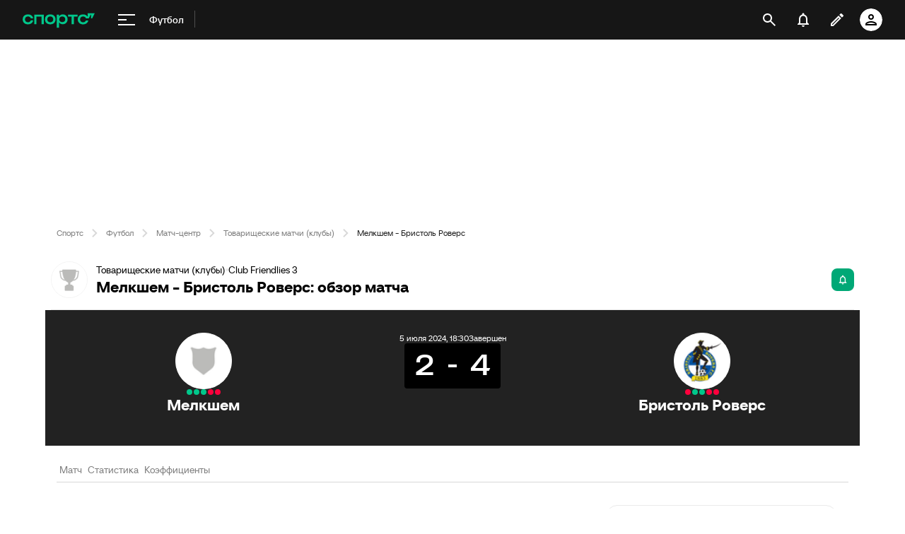

--- FILE ---
content_type: text/css
request_url: https://senoval-master.cdn.sports.ru/roberto-contentos/5/chat-widget/client/assets/index-1721ab82.css
body_size: 5138
content:
.bubble-counter{display:inline-block;padding:2px var(--ui-padding-xs);border-radius:var(--ui-radius-md);color:var(--ui-bg);text-align:center}.bubble-counter--red{background-color:var(--ui-danger)}.chat-header[data-v-6bdf505b]{position:relative;display:flex;height:64px;flex-shrink:0;align-items:center;justify-content:space-between;padding:var(--ui-padding-sm) var(--ui-padding-md);border-bottom:1px solid var(--ui-block-border);background-color:var(--ui-bg-secondary)}.chat-header--mobile[data-v-6bdf505b]{background-color:var(--ui-inverted-fill)}.chat-header__title[data-v-6bdf505b]{color:#000;color:var(--ui-content, #000)}.chat-header__title--mobile[data-v-6bdf505b]{color:var(--ui-inverted-content)}.chat-header--mobile .chat-header__left-content--mobile[data-v-6bdf505b]{display:flex;flex-grow:1;justify-content:center;color:var(--ui-bg)}.chat-header .chat-header__left-content[data-v-6bdf505b]{display:flex;align-items:center;gap:var(--ui-margin-3xs)}.chat-header .chat-header__toggle-button[data-v-6bdf505b]{padding-right:0;padding-left:0}.chat-header .chat-header__toggle-button--hide[data-v-6bdf505b]{color:var(--ui-tertiary)}.chat-header .chat-header__toggle-button--hide[data-v-6bdf505b]:hover{color:var(--ui-tertiary);opacity:.7}.chat-header--mobile .chat-header__close-button[data-v-6bdf505b]{position:absolute;top:50%;right:0;color:var(--ui-bg);transform:translateY(-50%)}.message-base[data-v-e1b11a86]{display:flex;width:100%}.message-base__content[data-v-e1b11a86]{display:flex;width:100%;flex-direction:column}.message-base__header[data-v-e1b11a86]{display:flex;align-items:flex-start;gap:var(--ui-margin-xs)}.message-base__avatar[data-v-e1b11a86]{flex-shrink:0}.message-base__info[data-v-e1b11a86]{display:flex;width:100%;min-width:0;flex-direction:column}.message-base__name-row[data-v-e1b11a86]{display:flex;width:100%;align-items:center;justify-content:space-between}.message-base__user-name[data-v-e1b11a86]{overflow:hidden;color:var(--ui-link);text-decoration:none;text-overflow:ellipsis;white-space:nowrap}.message-base__user-name[data-v-e1b11a86]:hover,.message-base__user-name[data-v-e1b11a86]:focus{text-decoration:underline}.message-base__text[data-v-e1b11a86]{color:var(--ui-content);word-break:break-word}.message-base--clamp-text .message-base__text[data-v-e1b11a86]{display:-webkit-box;overflow:hidden;-webkit-box-orient:vertical;-webkit-line-clamp:2;text-overflow:ellipsis}.message-base__reply-icon[data-v-e1b11a86]{width:24px;height:24px;flex-shrink:0;fill:var(--ui-tertiary)}.chat__divider[data-v-2cc5b21e]{display:flex;align-items:center;justify-content:space-between;margin:var(--ui-margin-xs) 0;color:var(--ui-tertiary);text-align:center}.chat__divider__content[data-v-2cc5b21e]{flex-shrink:0;padding:0 20px}.chat__divider[data-v-2cc5b21e]:before,.chat__divider[data-v-2cc5b21e]:after{width:100%;height:1px;background:var(--ui-tertiary-light);content:""}.empty-state[data-v-3a11ed52]{display:flex;height:100%;flex-direction:column;align-items:center;justify-content:center}.empty-state__content[data-v-3a11ed52]{display:flex;flex-direction:column;align-items:center;justify-content:center}.empty-state__text-block[data-v-3a11ed52]{color:var(--ui-content);text-align:center}.empty-state__text-head[data-v-3a11ed52]{padding-bottom:12px;padding-bottom:var(--ui-padding-sm, 12px)}.empty-state__text-add[data-v-3a11ed52]{max-width:168px;font-size:var(--ui-font-size-body-sm);opacity:.3}.empty-state__picture[data-v-3a11ed52]{position:relative;width:168px;height:116px;margin-bottom:24px;margin-bottom:var(--ui-margin-sm, 24px)}.empty-state__message-img[data-v-3a11ed52]{position:absolute;z-index:1;top:0;right:0;width:136px;height:72px;border-radius:16px;border-radius:var(--ui-radius-md, 16px)}.empty-state__message-img[data-v-3a11ed52]:before,.empty-state__message-img[data-v-3a11ed52]:after{display:block;width:100px;height:6px;margin-left:16px;margin-left:var(--ui-margin-xs, 16px);border-radius:3.6px;content:""}.empty-state__message-img[data-v-3a11ed52]:before{width:52px;margin-top:27px;margin-bottom:6px;background-color:inherit;opacity:.5}.empty-state__message-img[data-v-3a11ed52]:after{background-color:inherit;opacity:.3}.empty-state__message-img--first[data-v-3a11ed52]{background-color:var(--ui-tertiary);background-image:linear-gradient(var(--ui-fill) 100%,transparent)}.empty-state__message-img--second[data-v-3a11ed52]{z-index:2;top:auto;bottom:0;left:0;background-color:var(--ui-primary);background-image:linear-gradient(var(--ui-fill) 100%,transparent)}.send-icon[data-v-614af832]{fill:var(--ui-bg)}.send-icon--disabled[data-v-614af832]{fill:var(--ui-disabled)}.message-actions__icon[data-v-6bebfcd6]{position:relative;display:inline-block;width:4px;height:4px;background-color:var(--ui-tertiary);border-radius:50%;vertical-align:middle}.message-actions__icon[data-v-6bebfcd6]:before,.message-actions__icon[data-v-6bebfcd6]:after{position:absolute;left:0;width:4px;height:4px;background-color:var(--ui-tertiary);border-radius:50%;content:""}.message-actions__icon[data-v-6bebfcd6]:before{top:-6px}.message-actions__icon[data-v-6bebfcd6]:after{bottom:-6px}.message-actions__menu:hover .message-actions__icon[data-v-6bebfcd6],.message-actions__menu:hover .message-actions__icon[data-v-6bebfcd6]:before,.message-actions__menu:hover .message-actions__icon[data-v-6bebfcd6]:after{background-color:var(--ui-content)}.message-actions__list[data-v-6bebfcd6]{position:absolute;z-index:2;top:25px;right:8px;overflow:hidden;width:170px;height:-moz-fit-content;height:fit-content;padding:0;border:1px solid var(--ui-block-border);background:var(--ui-bg);border-radius:var(--ui-radius-sm);box-shadow:0 6px 15px 0 var(--ui-tertiary);list-style-type:none;text-align:left}.message-actions__list--open-bottom[data-v-6bebfcd6]{top:25px}.message-actions__list--open-top[data-v-6bebfcd6]{top:auto;bottom:25px}.message-actions__list-item[data-v-6bebfcd6]{display:block;padding:8px 16px;padding:var(--ui-padding-xs, 8px) var(--ui-padding-md, 16px);color:var(--ui-content);cursor:pointer}.message-actions__list-item[data-v-6bebfcd6]:hover{color:var(--ui-success)}.message-actions__list-item[data-v-6bebfcd6]:last-child{border-top:1px solid var(--ui-tertiary-light);color:var(--ui-tertiary)}.message-actions__list-item[data-v-6bebfcd6]:last-child:hover{color:var(--ui-content)}.message-actions__list-item--red[data-v-6bebfcd6]:hover{color:var(--ui-danger);opacity:.8}.message-actions[data-v-6bebfcd6]{position:absolute;right:0;display:flex;width:160px;height:42px;align-items:center;justify-content:flex-end;background-image:linear-gradient(to right,transparent 2%,var(--ui-fill) 55%);cursor:pointer;line-height:25px}.message-actions__item[data-v-6bebfcd6]{display:flex;width:24px;height:24px;box-sizing:border-box;align-items:center;justify-content:center;border:solid 1px var(--ui-tertiary-light);margin-right:12px;margin-right:var(--ui-margin-2xs, 12px);border-radius:4px;border-radius:var(--ui-radius-xs, 4px)}.message-actions__item[data-v-6bebfcd6]:hover{background-color:var(--ui-tertiary-light)}.reply-icon[data-v-6bebfcd6]{width:16px;height:16px;flex-shrink:0;fill:var(--ui-tertiary)}.message-actions__reply[data-v-6bebfcd6]{display:flex;align-items:center;justify-content:center}.message-actions__reply:hover .reply-icon[data-v-6bebfcd6]{fill:var(--ui-content)}.message-input[data-v-426494e0]{position:relative;display:flex;box-sizing:border-box;align-items:start;padding:16px;padding:var(--ui-padding-md, 16px);background-color:var(--ui-bg)}.message-input__user-avatar[data-v-426494e0]{flex-shrink:0;margin-right:8px;margin-right:var(--ui-margin-3xs, 8px)}.message-input__form[data-v-426494e0]{display:flex;width:100%;flex-direction:column;align-items:flex-end}.message-input__form-overlay[data-v-426494e0]{position:absolute;z-index:1;width:100%;height:100%;cursor:pointer}.message-input__input-row[data-v-426494e0]{position:relative;display:flex;width:100%;align-items:center;line-height:0}.message-input__textarea-container[data-v-426494e0]{position:relative;display:flex;width:100%;align-items:center}.message-input__textarea[data-v-426494e0]{overflow:hidden;width:100%;min-height:40px;max-height:282px;box-sizing:border-box;padding:11px 16px;padding:11px var(--ui-padding-md, 16px);border:1px solid var(--ui-secondary-light);background-color:var(--ui-bg);border-radius:var(--ui-radius-lg);color:var(--ui-content);font-size:14px;font-size:var(--ui-font-size-body-md, 14px);line-height:16px;outline:none;resize:none}.message-input__submit[data-v-426494e0]{width:40px;height:40px;flex-shrink:0;margin-left:8px;margin-left:var(--ui-margin-3xs, 8px)}.message-input__submit[data-v-426494e0]:disabled{background-color:var(--ui-disabled-fill);cursor:not-allowed}.message-input__submit[data-v-426494e0]:hover:not(:disabled){background-color:var(--ui-primary-hover)}.message-input__parent[data-v-426494e0]{position:absolute;top:0;right:0;left:0;width:100%;padding:4px;padding:var(--ui-padding-2xs, 4px);border-bottom:1px solid var(--ui-block-border);border-left:2px solid var(--ui-primary);margin-bottom:8px;margin-bottom:var(--ui-margin-3xs, 8px);background-color:var(--ui-bg);border-top-left-radius:4px;border-top-right-radius:4px;transform:translateY(-100%)}.message-input__parent-message[data-v-426494e0] .message-base__text,.message-input__parent-message[data-v-426494e0] .message-base__user-name{font-size:12px;font-size:var(--ui-font-size-body-sm, 12px)}.message-input__parent-close[data-v-426494e0]{padding:0;border:none;margin:0;background:none;color:var(--ui-secondary);cursor:pointer;font-size:16px;line-height:1}.message-input--mobile[data-v-426494e0]{padding:4px;padding:var(--ui-padding-xs, 4px)}.message-input__textarea--mobile[data-v-426494e0]{font-size:var(--ui-font-size-body-xs)}.message[data-v-9054ea24]{position:relative;padding:var(--ui-padding-xs) var(--ui-padding-md) 0 var(--ui-padding-xs)}.message[data-v-9054ea24]:hover,.message--selected[data-v-9054ea24]{background-color:var(--ui-tertiary-light)}.message__content a[data-v-9054ea24]{color:var(--ui-link);text-decoration:none}.message__parent[data-v-9054ea24]{display:flex;align-items:center;margin:4px 0;margin:var(--ui-margin-4xs, 4px) 0}.message__parent-icon[data-v-9054ea24]{width:16px;height:16px;flex-shrink:0;align-self:flex-start;margin-right:8px;margin-right:var(--ui-margin-3xs, 8px);fill:var(--ui-content)}.message__check[data-v-9054ea24]{position:absolute;right:0;display:flex;width:24px;height:24px;box-sizing:border-box;align-items:center;justify-content:center;padding:7px 5px;margin-right:12px;margin-right:var(--ui-margin-2xs, 12px);background-color:var(--ui-fill-hover);border-radius:50%}.message__check-container[data-v-9054ea24]{position:absolute;top:50%;left:50%;display:flex;width:100%;height:38px;align-items:center;justify-content:center;background:transparent;transform:translate(-50%,-50%)}.message__actions[data-v-9054ea24]{position:absolute;top:0;right:0;display:block}.message__actions--mobile[data-v-9054ea24]{display:block}.message__parent-content[data-v-9054ea24]{display:flex;min-width:0;flex-direction:column;word-wrap:break-word}.message--your-message[data-v-9054ea24]{background:var(--ui-success-bg)}.message--your-message[data-v-9054ea24]:hover{background:var(--ui-tertiary-light)}.message-appear-enter-active[data-v-9054ea24]{overflow:hidden;max-height:0;animation:message-appear-9054ea24 .5s linear}@keyframes message-appear-9054ea24{0%{max-height:0;opacity:0}25%{opacity:1}to{max-height:100%}}.message__time[data-v-9054ea24],.message__parent-text[data-v-9054ea24]{color:var(--ui-content)}.message-list-wrapper[data-v-a8cfea08]{position:relative;display:flex;overflow:hidden;flex-grow:1;flex-shrink:1}.message--last[data-v-a8cfea08]{padding-bottom:8px;padding-bottom:var(--ui-padding-xs, 8px)}.message-list-wrapper[data-v-a8cfea08]:after{position:absolute;z-index:1;top:0;width:100%;height:40px;background:linear-gradient(to bottom,var(--ui-bg),transparent);content:""}.message-list[data-v-a8cfea08]{position:relative;display:flex;flex-direction:column;flex-grow:1;border-bottom:1px solid var(--ui-block-border);background-color:var(--ui-fill);overflow-y:scroll;scrollbar-color:var(--ui-tertiary) transparent;scrollbar-width:thin}.message-list--loading[data-v-a8cfea08]{pointer-events:none}.message-list--empty[data-v-a8cfea08]{overflow:hidden;pointer-events:none}.message-list--mobile[data-v-a8cfea08]{padding:4px;padding:var(--ui-padding-2xs, 4px)}.message-list[data-v-a8cfea08]::-webkit-scrollbar{width:6px}.message-list[data-v-a8cfea08]::-webkit-scrollbar-track{background:transparent}.message-list[data-v-a8cfea08]::-webkit-scrollbar-thumb{background-color:var(--ui-tertiary);border-radius:3px}.message-list[data-v-a8cfea08]::-webkit-scrollbar-thumb:hover{background-color:var(--ui-tertiary-hover)}.pinned-container[data-v-1071bb8f]{border-bottom:1px solid var(--ui-block-border);background-color:var(--ui-bg)}.pinned-message[data-v-1071bb8f]{padding:8px 12px;padding:var(--ui-padding-xs, 8px) var(--ui-padding-sm, 12px)}.pinned-message__icon[data-v-1071bb8f]{display:flex;width:20px;height:20px;color:var(--ui-primary)}.pinned-message__unpin-wrapper[data-v-1071bb8f]{position:relative}.pinned-message__unpin[data-v-1071bb8f]{display:flex;align-items:center;justify-content:center;cursor:pointer;transition:color .2s ease}.pinned-message__unpin[data-v-1071bb8f]:hover{color:var(--ui-danger)}.pinned-message__unpin--disabled[data-v-1071bb8f]{cursor:default}.pinned-message__confirm[data-v-1071bb8f]{position:absolute;z-index:100;top:100%;right:0;width:220px;padding:8px;border:1px solid var(--ui-block-border);margin-top:4px;background:white;background:var(--ui-background, white);border-radius:4px;box-shadow:0 2px 8px #0000001a}.pinned-message__confirm-actions[data-v-1071bb8f]{display:flex;justify-content:center;padding-top:8px;gap:8px}.chat-base[data-v-29e83c9c]{display:flex;overflow:hidden;width:100%;height:100%;flex-direction:column}.chat-base__content[data-v-29e83c9c]{position:relative;display:flex;overflow:hidden;height:calc(100% - 48px);max-height:calc(100% - 48px);flex:1;flex-direction:column}.chat-base__mobile-reply[data-v-29e83c9c]{position:relative;display:flex;flex-direction:column;padding:8px 12px;border-top:1px solid var(--ui-block-border);background-color:var(--ui-tertiary-light)}.chat-base__mobile-reply-actions[data-v-29e83c9c]{display:flex;align-items:center;justify-content:flex-end;gap:8px}.chat-base__mobile-reply-button[data-v-29e83c9c]{width:100%;flex:1;margin-left:4px}.chat[data-v-45c564f7]{position:relative;display:flex;overflow:hidden;flex-direction:column;border:1px solid var(--ui-block-border);background-color:var(--ui-bg);border-radius:var(--ui-radius-md);transition:height .2s ease}.chat.chat--hide[data-v-45c564f7]{height:64px}.chat-mobile-container[data-v-45c564f7]{display:none!important}.chat-mobile-float-button[data-v-45c564f7]{position:fixed;z-index:100;right:16px;bottom:60px;display:flex;width:56px;height:56px;align-items:center;justify-content:center;border:none;background-color:var(--ui-primary);border-radius:50%;box-shadow:0 4px 8px rgb(var(--ui-content) / 20%)}.chat-mobile-float-button svg[data-v-45c564f7]{width:24px;height:24px;color:var(--ui-bg);fill:var(--ui-content)}.chat-mobile[data-v-45c564f7]{position:fixed;z-index:201;inset:0;transform:translateY(100%);transition:transform .3s ease}.chat-mobile--open[data-v-45c564f7]{transform:translateY(0)}.ui-avatar[data-v-95a7be61]{position:relative;display:flex;overflow:hidden;box-sizing:border-box;aspect-ratio:1;background:#fff;background:var(--ui-bg, #fff);border-radius:var(--ui-radius-round)}.ui-avatar--6xs[data-v-95a7be61]{width:16px;height:16px}.ui-avatar--5xs[data-v-95a7be61]{width:24px;height:24px}.ui-avatar--4xs[data-v-95a7be61]{width:28px;height:28px}.ui-avatar--3xs[data-v-95a7be61]{width:32px;height:32px}.ui-avatar--2xs[data-v-95a7be61]{width:36px;height:36px}.ui-avatar--xs[data-v-95a7be61]{width:40px;height:40px}.ui-avatar--sm[data-v-95a7be61]{width:44px;height:44px}.ui-avatar--md[data-v-95a7be61]{width:48px;height:48px}.ui-avatar--lg[data-v-95a7be61]{width:56px;height:56px}.ui-avatar--xl[data-v-95a7be61]{width:64px;height:64px}.ui-avatar--2xl[data-v-95a7be61]{width:72px;height:72px}.ui-avatar--3xl[data-v-95a7be61]{width:80px;height:80px}.ui-avatar--4xl[data-v-95a7be61]{width:88px;height:88px}.ui-avatar--5xl[data-v-95a7be61]{width:96px;height:96px}.ui-avatar--6xl[data-v-95a7be61]{width:144px;height:144px}.ui-image[data-v-95a7be61]{padding:2px;border:.5px solid #f4f4f4;border:.5px solid var(--ui-fill, #f4f4f4);border-radius:var(--ui-radius-round)}.preloader-icon[data-v-08d19020]{--ui-kit-preloader-icon-color-default: var(--ui-content);--ui-kit-preloader-icon-color-danger: var(--ui-danger, #ff003c);--ui-kit-preloader-icon-color-base: var(--ui-primary, #00aa32);--ui-kit-preloader-icon-color-warning: var(--ui-kit-palette-orange-500);--ui-kit-preloader-icon-size-small: .5rem;--ui-kit-preloader-icon-size-medium: 1rem;--ui-kit-preloader-icon-size-large: 2rem;display:inline-block;width:2rem;height:2rem;border:2px solid;animation:rotation-08d19020 1s linear infinite;border-radius:50%}.preloader-icon--base[data-v-08d19020]{border-color:var(--ui-kit-preloader-icon-color-base);border-right-color:transparent}.preloader-icon--danger[data-v-08d19020]{border-color:var(--ui-kit-preloader-icon-color-danger);border-right-color:transparent}.preloader-icon--warning[data-v-08d19020]{border-color:var(--ui-kit-preloader-icon-color-warning);border-right-color:transparent}.preloader-icon--default[data-v-08d19020]{border-color:var(--ui-kit-preloader-icon-color-default);border-right-color:transparent}.preloader-icon--small[data-v-08d19020]{width:var(--ui-kit-preloader-icon-size-small);height:var(--ui-kit-preloader-icon-size-small);border-width:1px}.preloader-icon--medium[data-v-08d19020]{width:var(--ui-kit-preloader-icon-size-medium);height:var(--ui-kit-preloader-icon-size-medium)}.preloader-icon--large[data-v-08d19020]{width:var(--ui-kit-preloader-icon-size-large);height:var(--ui-kit-preloader-icon-size-large)}@keyframes rotation-08d19020{0%{transform:rotate(0)}to{transform:rotate(360deg)}}.ui-button[data-v-00f0d229]{position:relative;display:inline-flex;align-items:center;justify-content:center;border-radius:4px;border-radius:var(--ui-radius-xs, 4px);fill:currentcolor;text-decoration:none;-webkit-user-select:none;-moz-user-select:none;user-select:none}.ui-button[data-v-00f0d229]:disabled{background-color:#f4f4f4;background-color:var(--ui-disabled-fill, #f4f4f4);color:#d8d8d8;color:var(--ui-disabled, #d8d8d8);cursor:auto}.ui-button[data-v-00f0d229]:disabled:hover{background-color:#f4f4f4;background-color:var(--ui-disabled-fill, #f4f4f4);color:#d8d8d8;color:var(--ui-disabled, #d8d8d8)}.ui-button--size-sm[data-v-00f0d229]{min-width:32px;max-height:32px;padding:4px;padding:var(--ui-padding-2xs, 4px)}.ui-button--size-md[data-v-00f0d229]{min-width:40px;max-height:40px;padding:8px;padding:var(--ui-padding-xs, 8px)}.ui-button--align-left[data-v-00f0d229]{padding-right:24px;padding-right:var(--ui-padding-lg, 24px);padding-left:16px;padding-left:var(--ui-padding-md, 16px)}.ui-button--align-center[data-v-00f0d229]{padding-right:24px;padding-right:var(--ui-padding-lg, 24px);padding-left:24px;padding-left:var(--ui-padding-lg, 24px)}.ui-button--align-right[data-v-00f0d229]{padding-right:16px;padding-right:var(--ui-padding-md, 16px);padding-left:24px;padding-left:var(--ui-padding-lg, 24px)}.ui-button--short[data-v-00f0d229]{padding:8px;padding:var(--ui-padding-xs, 8px)}.ui-button--full-width[data-v-00f0d229]{width:100%}.ui-button--rounded[data-v-00f0d229]{border-radius:100px;border-radius:var(--ui-radius-round, 100px)}.ui-button--primary-default[data-v-00f0d229]{background-color:#00c78b;background-color:var(--ui-primary, #00c78b);color:#fff;color:var(--ui-button-content, #fff)}.ui-button--primary-default[data-v-00f0d229]:hover{background-color:#21a67e;background-color:var(--ui-primary-hover, #21a67e)}.ui-button--primary-success[data-v-00f0d229]{background-color:#00c78b;background-color:var(--ui-primary, #00c78b);color:#fff;color:var(--ui-button-content, #fff)}.ui-button--primary-success[data-v-00f0d229]:hover{background-color:#21a67e;background-color:var(--ui-primary-hover, #21a67e)}.ui-button--primary-danger[data-v-00f0d229]{background-color:#ff003c;background-color:var(--ui-danger, #ff003c);color:#fff;color:var(--ui-button-content, #fff)}.ui-button--primary-danger[data-v-00f0d229]:hover{background-color:#ff4c77;background-color:var(--ui-danger-hover, #ff4c77)}.ui-button--secondary-default[data-v-00f0d229]{background-color:#f4f4f4;background-color:var(--ui-fill, #f4f4f4);color:#222;color:var(--ui-content, #222)}.ui-button--secondary-default[data-v-00f0d229]:hover{background-color:#eaeaea;background-color:var(--ui-fill-hover, #eaeaea)}.ui-button--secondary-success[data-v-00f0d229]{background-color:#d9ffed;background-color:var(--ui-success-bg, #d9ffed);color:#00c78b;color:var(--ui-success, #00c78b)}.ui-button--secondary-success[data-v-00f0d229]:hover{color:#21a67e;color:var(--ui-success-hover, #21a67e)}.ui-button--secondary-danger[data-v-00f0d229]{background-color:#ffe7eb;background-color:var(--ui-danger-bg, #ffe7eb);color:#ff003c;color:var(--ui-danger, #ff003c)}.ui-button--secondary-danger[data-v-00f0d229]:hover{color:#ff4c77;color:var(--ui-danger-hover, #ff4c77)}.ui-button--tertiary-default[data-v-00f0d229]{color:#505050;color:var(--ui-additional, #505050)}.ui-button--tertiary-default[data-v-00f0d229]:hover{color:#7f7f7f;color:var(--ui-secondary, #7f7f7f)}.ui-button--tertiary-default[data-v-00f0d229]:disabled{background-color:transparent}.ui-button--tertiary-default[data-v-00f0d229]:disabled:hover{background-color:transparent;color:#d8d8d8;color:var(--ui-disabled, #d8d8d8)}.ui-button--tertiary-success[data-v-00f0d229]{color:#00c78b;color:var(--ui-success, #00c78b)}.ui-button--tertiary-success[data-v-00f0d229]:hover{color:#21a67e;color:var(--ui-success-hover, #21a67e)}.ui-button--tertiary-success[data-v-00f0d229]:disabled{background-color:transparent}.ui-button--tertiary-success[data-v-00f0d229]:disabled:hover{background-color:transparent;color:#d8d8d8;color:var(--ui-disabled, #d8d8d8)}.ui-button--tertiary-danger[data-v-00f0d229]{color:#ff003c;color:var(--ui-danger, #ff003c)}.ui-button--tertiary-danger[data-v-00f0d229]:hover{color:#ff4c77;color:var(--ui-danger-hover, #ff4c77)}.ui-button--tertiary-danger[data-v-00f0d229]:disabled{background-color:transparent}.ui-button--tertiary-danger[data-v-00f0d229]:disabled:hover{background-color:transparent;color:#d8d8d8;color:var(--ui-disabled, #d8d8d8)}.ui-button__content[data-v-00f0d229]{display:inline-flex;font-family:Roboto,sans-serif;font-family:var(--ui-kit-font-family-roboto, Roboto, sans-serif);font-size:12px;font-size:var(--ui-font-size-body-sm, 12px);font-weight:700;font-weight:var(--ui-kit-font-weight-bold, bold);line-height:2em;white-space:nowrap}.ui-button__icon[data-v-00f0d229]{display:flex}.ui-button__icon-left[data-v-00f0d229]{margin-right:4px;margin-right:var(--ui-margin-4xs, 4px)}.ui-button__icon-right[data-v-00f0d229]{margin-left:4px;margin-left:var(--ui-margin-4xs, 4px)}.ui-button__preloader[data-v-00f0d229]{position:absolute;inset:0;display:flex;align-items:center;justify-content:center;background-color:inherit;border-radius:inherit}.ui-button__preloader~.ui-button__content[data-v-00f0d229]{color:transparent}.ui-button__preloader~.ui-button__icon[data-v-00f0d229]{color:transparent}.ui-button__preloader-icon[data-v-00f0d229]{width:16px;height:16px;border-color:currentcolor;border-right-color:transparent}


--- FILE ---
content_type: text/css
request_url: https://senoval.cdn.sports.ru/online-fans/football-online/static/index-6acc751e.css
body_size: 129008
content:
@import"https://senoval.cdn.sports.ru/static-resources/fonts/roboto.css";@import"https://senoval.cdn.sports.ru/static-resources/fonts/neoris.css";@import"https://senoval.cdn.sports.ru/static-resources/fonts/sports.css";img[data-v-13101063]{height:auto}svg[data-v-13101063]{height:auto}.hide[data-v-13101063]{opacity:0}.last-five-match[data-v-97a11a6a]{display:inline-block;background-color:#ffc107;background-color:var(--ui-warning, #ffc107);border-radius:100px;border-radius:var(--ui-radius-round, 100px)}.last-five-match--win[data-v-97a11a6a]{background-color:#00a876;background-color:var(--ui-primary, #00a876)}.last-five-match--lose[data-v-97a11a6a]{background-color:#ff4848;background-color:var(--ui-danger, #ff4848)}.wrapper-card-countdown[data-v-380b7f87]{width:60px;height:64px;color:#fff;color:var(--ui-inverted-content, #fff)}.wrapper-card-countdown .card-countdown[data-v-380b7f87]{width:100%;height:100%}.wrapper-card-countdown .card-countdown__time[data-v-380b7f87]{width:100%;height:40px;font-family:sans-serif;font-family:var(--ui-font-family-heading, sans-serif);font-size:40px;font-size:var(--font-size-heading-xl, 40px)}.wrapper-card-countdown .card-countdown__text[data-v-380b7f87]{width:100%;height:16px;color:#9b9b9b;color:var(--ui-tertiary, #9b9b9b);font-family:sans-serif;font-family:var(--ui-font-family-body, sans-serif);font-size:12px;font-size:var(--font-size-body-sm, 12px)}.wrapper-countdown[data-v-3a214246]{width:-moz-fit-content;width:fit-content}.countdown[data-v-3a214246]{padding:8px;padding:var(--ui-padding-xs, 8px);background-color:#000;background-color:var(--ui-dark, #000);border-radius:4px;border-radius:var(--ui-kit-radius-4, 4px)}.countdown--has-xg[data-v-3a214246]{border-radius:4px 4px 0 0;border-radius:var(--ui-kit-radius-4, 4px) var(--ui-kit-radius-4, 4px) 0 0}.countdown__separator[data-v-3a214246]{padding-bottom:15px;color:#fff;color:var(--ui-inverted-content, #fff);font-family:sans-serif;font-family:var(--ui-font-family-heading, sans-serif);font-size:40px;font-size:var(--font-size-heading-xl, 40px)}.tennis-matchboard__time[data-v-f8fb2b4c]{flex-basis:32px;font-size:8px;font-size:var(--ui-font-size-body-2xs, 8px);line-height:12px;line-height:var(--font-line-height-2xs, 12px)}.tennis-matchboard__time--current[data-v-f8fb2b4c]{color:#00c78b;color:var(--ui-primary, #00c78b)}.truncated[data-v-0a38b0bf]{display:-webkit-box;overflow:hidden;-webkit-box-orient:vertical;-webkit-line-clamp:1;text-overflow:ellipsis;word-break:break-word}.truncated--2[data-v-0a38b0bf]{-webkit-line-clamp:2}.tennis-matchboard__player-name[data-v-0a38b0bf]{line-height:16px;line-height:var(--font-line-height-xs, 16px)}.tennis-matchboard__player-wrapper[data-v-0a38b0bf]{font-size:12px;font-size:var(--ui-font-size-body-sm, 12px)}&--pairs[data-v-0a38b0bf]{flex-direction:column;align-items:start}.tennis-matchboard__indicator[data-v-0a38b0bf]{width:18px;min-width:18px;height:18px;margin-right:4px;margin-right:var(--ui-margin-4xs, 4px);opacity:0}.tennis-matchboard__indicator--show[data-v-0a38b0bf]{opacity:1}.tennis-matchboard__indicator--winner[data-v-0a38b0bf]{color:var(--ui-primary)}.tennis-set__game[data-v-39eeec43]{position:relative;width:32px;height:32px;border-bottom:1px solid transparent;color:#7f7f7f;color:var(--ui-tertiary, #7f7f7f);font-size:16px;font-size:var(--ui-font-size-body-lg, 16px)}.tennis-set__game[data-v-39eeec43]:first-child{border-bottom-color:#505050;border-bottom-color:var(--ui-additional, #505050)}.tennis-set__game--leads[data-v-39eeec43]{color:#d8d8d8;color:var(--ui-secondary-light, #d8d8d8)}.tennis-set__game--theme-light[data-v-39eeec43]{color:#9b9b9b;color:var(--ui-tertiary, #9b9b9b)}.tennis-set__game--theme-light.tennis-set__game--leads[data-v-39eeec43]{color:#222;color:var(--ui-content, #222)}.tennis-set__game--theme-light.tennis-set__game[data-v-39eeec43]:first-child{border:none}.tennis-set__game-tie[data-v-39eeec43]{position:absolute;top:-4px;right:-3px;display:flex;width:20px;height:20px;align-items:center;justify-content:center;font-size:10px;font-size:var(--ui-font-size-body-xs, 10px)}.tennis-set[data-v-0323cea3]{width:32px;height:100%;flex-basis:32px;border-right:1px solid transparent}.tennis-set.tennis-set--divider[data-v-0323cea3]:not(:last-child){border-right-color:#505050;border-right-color:var(--ui-additional, #505050)}.tennis-set.tennis-set--divider:not(:last-child).tennis-set--theme-light[data-v-0323cea3]{border-right-color:#d8d8d8;border-right-color:var(--ui-secondary-light, #d8d8d8)}.tennis-matchboard[data-v-7203aca7]{min-width:238px;max-width:286px;padding:12px;padding:var(--ui-padding-sm, 12px);background-color:#373737;background-color:var(--ui-kit-palette-black-500, #373737);border-radius:4px;border-radius:var(--ui-radius-xs, 4px);color:#fff;color:var(--ui-button-content, #fff)}.tennis-matchboard__inner[data-v-7203aca7]{width:100%}.tennis-matchboard__players[data-v-7203aca7]{gap:4px 0;gap:var(--ui-margin-4xs, 4px) 0}.tennis-matchboard__board[data-v-7203aca7]{display:grid;gap:12px;grid-gap:12px;grid-gap:var(--ui-margin-2xs, 12px);gap:var(--ui-margin-2xs, 12px);grid-template-areas:"players scores";grid-template-columns:1fr auto}.tennis-matchboard__board--has-time[data-v-7203aca7]{grid-template-areas:"players scores" "time-caption times"}.tennis-matchboard__time-caption[data-v-7203aca7]{color:#d8d8d8;color:var(--ui-secondary-light, #d8d8d8);font-size:12px;font-size:var(--font-size-body-sm, 12px)}.tennis-point-badge[data-v-c335c6ac]{width:20px;height:20px;padding:4px;padding:var(--ui-padding-2xs, 4px);border-radius:2px;border-radius:var(--ui-radius-2xs, 2px);color:#fff;color:var(--ui-button-content, #fff);font-size:8px;font-size:var(--font-size-body-2xs, 8px);line-height:12px;line-height:var(--font-line-height-2xs, 12px);text-align:center}.tennis-point-badge--default[data-v-c335c6ac]{background-color:#505050;background-color:var(--ui-additional, #505050)}.tennis-point-badge--tertiary[data-v-c335c6ac]{background-color:#7f7f7f;background-color:var(--ui-tertiary, #7f7f7f)}.tennis-point-badge--green[data-v-c335c6ac]{background-color:#00a876;background-color:var(--ui-primary, #00a876)}.tennis-game-score__badges[data-v-5f6104c0]{position:absolute;top:1px;left:-48px;display:inline-flex;gap:0 4px;gap:0 var(--ui-margin-4xs, 4px)}.tennis-game-score__point[data-v-5f6104c0]{position:relative;display:inline-flex}.tennis-game-score__point--reverse[data-v-5f6104c0]{flex-direction:row-reverse}.tennis-game-score__point--reverse .tennis-game-score__badges[data-v-5f6104c0]{right:-48px;left:auto}.tennis-game-score[data-v-e9514cc2]{padding:4px 8px;padding:var(--ui-padding-2xs, 4px) var(--ui-padding-xs, 8px);background-color:#505050;background-color:var(--ui-additional, #505050);border-radius:4px;border-radius:var(--ui-radius-xs, 4px);color:#fff}.tennis-game-score__title[data-v-e9514cc2]{margin-bottom:4px;margin-bottom:var(--ui-margin-4xs, 4px);font-size:10px;font-size:var(--ui-font-size-body-xs, 10px);line-height:12px;line-height:var(--font-line-height-2xs, 12px)}.tennis-game-score__scores[data-v-e9514cc2]{font-size:16px;font-size:var(--font-size-body-lg, 16px);line-height:24px;line-height:var(--font-line-height-md, 24px)}.ui-avatar[data-v-83abe82f]{position:relative;display:flex;overflow:hidden;box-sizing:border-box;aspect-ratio:1;background:#fff;background:var(--ui-bg, #fff);border-radius:var(--ui-radius-round)}.ui-avatar--6xs[data-v-83abe82f]{width:16px;height:16px}.ui-avatar--5xs[data-v-83abe82f]{width:24px;height:24px}.ui-avatar--4xs[data-v-83abe82f]{width:28px;height:28px}.ui-avatar--3xs[data-v-83abe82f]{width:32px;height:32px}.ui-avatar--2xs[data-v-83abe82f]{width:36px;height:36px}.ui-avatar--xs[data-v-83abe82f]{width:40px;height:40px}.ui-avatar--sm[data-v-83abe82f]{width:44px;height:44px}.ui-avatar--md[data-v-83abe82f]{width:48px;height:48px}.ui-avatar--lg[data-v-83abe82f]{width:56px;height:56px}.ui-avatar--xl[data-v-83abe82f]{width:64px;height:64px}.ui-avatar--2xl[data-v-83abe82f]{width:72px;height:72px}.ui-avatar--3xl[data-v-83abe82f]{width:80px;height:80px}.ui-avatar--4xl[data-v-83abe82f]{width:88px;height:88px}.ui-avatar--5xl[data-v-83abe82f]{width:96px;height:96px}.ui-avatar--6xl[data-v-83abe82f]{width:144px;height:144px}.ui-image[data-v-83abe82f]{width:100%;height:100%;padding:2px;border:1px solid #f4f4f4;border:1px solid var(--ui-fill, #f4f4f4);border-radius:var(--ui-radius-round);transition:border-color ease-in-out .2s}.ui-image[data-v-83abe82f]:hover{border-color:var(--ui-secondary-light)}.ui-loader[data-v-29733539]{--ui-kit-loader-sm: 18px;--ui-kit-loader-md: 30px;display:inline-block;box-sizing:content-box;border-style:solid;animation:rotation-29733539 1s linear infinite;border-radius:50%}.ui-loader--content[data-v-29733539]{border-color:var(--ui-content);border-right-color:transparent}.ui-loader--disabled[data-v-29733539]{border-color:var(--ui-disabled);border-right-color:transparent}.ui-loader--sm[data-v-29733539]{width:var(--ui-kit-loader-sm);height:var(--ui-kit-loader-sm);border-width:2px}.ui-loader--md[data-v-29733539]{width:var(--ui-kit-loader-md);height:var(--ui-kit-loader-md);border-width:3px}@keyframes rotation-29733539{0%{transform:rotate(0)}to{transform:rotate(360deg)}}.ui-button[data-v-545fe2aa]{position:relative;display:inline-flex;align-items:center;justify-content:center;border-radius:8px;border-radius:var(--ui-radius-sm, 8px);fill:currentcolor;text-decoration:none;text-transform:none;transition:background-color .2s ease-in-out,color .2s ease-in-out;-webkit-user-select:none;-moz-user-select:none;user-select:none}.ui-button[data-v-545fe2aa]:disabled{background-color:#f4f4f4;background-color:var(--ui-disabled-fill, #f4f4f4);color:#d8d8d8;color:var(--ui-disabled, #d8d8d8);cursor:auto}.ui-button[data-v-545fe2aa]:disabled:hover{background-color:#f4f4f4;background-color:var(--ui-disabled-fill, #f4f4f4);color:#d8d8d8;color:var(--ui-disabled, #d8d8d8)}.ui-button--size-xs[data-v-545fe2aa]{min-width:24px;max-height:24px;border-radius:8px;border-radius:var(--ui-radius-sm, 8px)}.ui-button--size-sm[data-v-545fe2aa]{min-width:32px;max-height:32px;padding:4px;padding:var(--ui-padding-2xs, 4px)}.ui-button--size-md[data-v-545fe2aa]{min-width:40px;max-height:40px;padding:8px;padding:var(--ui-padding-xs, 8px)}.ui-button--align-left[data-v-545fe2aa]{padding-right:24px;padding-right:var(--ui-padding-lg, 24px);padding-left:16px;padding-left:var(--ui-padding-md, 16px)}.ui-button--size-xs+.ui-button--align-left[data-v-545fe2aa]{padding-right:16px;padding-right:var(--ui-padding-md, 16px);padding-left:12px;padding-left:var(--ui-padding-sm, 12px)}.ui-button--align-center[data-v-545fe2aa]{padding-right:24px;padding-right:var(--ui-padding-lg, 24px);padding-left:24px;padding-left:var(--ui-padding-lg, 24px)}.ui-button--size-xs+.ui-button--align-center[data-v-545fe2aa]{padding-right:16px;padding-right:var(--ui-padding-md, 16px);padding-left:16px;padding-left:var(--ui-padding-md, 16px)}.ui-button--align-right[data-v-545fe2aa]{padding-right:16px;padding-right:var(--ui-padding-md, 16px);padding-left:24px;padding-left:var(--ui-padding-lg, 24px)}.ui-button--size-xs+.ui-button--align-right[data-v-545fe2aa]{padding-right:12px;padding-right:var(--ui-padding-sm, 12px);padding-left:16px;padding-left:var(--ui-padding-md, 16px)}.ui-button--short[data-v-545fe2aa]{padding:8px;padding:var(--ui-padding-xs, 8px)}.ui-button--size-xs+.ui-button--short[data-v-545fe2aa]{padding:4px;padding:var(--ui-padding-2xs, 4px)}.ui-button--full-width[data-v-545fe2aa]{width:100%}.ui-button--rounded[data-v-545fe2aa]{border-radius:100px;border-radius:var(--ui-radius-round, 100px)}.ui-button--primary-default[data-v-545fe2aa]{background-color:#00c78b;background-color:var(--ui-primary, #00c78b);color:#fff;color:var(--ui-button-content, #fff)}.ui-button--primary-default[data-v-545fe2aa]:hover,.ui-button--primary-default[data-v-545fe2aa]:active{background-color:#21a67e;background-color:var(--ui-primary-hover, #21a67e)}.ui-button--primary-success[data-v-545fe2aa]{background-color:#00c78b;background-color:var(--ui-primary, #00c78b);color:#fff;color:var(--ui-button-content, #fff)}.ui-button--primary-success[data-v-545fe2aa]:hover,.ui-button--primary-success[data-v-545fe2aa]:active{background-color:#21a67e;background-color:var(--ui-primary-hover, #21a67e)}.ui-button--primary-danger[data-v-545fe2aa]{background-color:#ff003c;background-color:var(--ui-danger, #ff003c);color:#fff;color:var(--ui-button-content, #fff)}.ui-button--primary-danger[data-v-545fe2aa]:hover,.ui-button--primary-danger[data-v-545fe2aa]:active{background-color:#ff4c77;background-color:var(--ui-danger-hover, #ff4c77)}.ui-button--secondary-default[data-v-545fe2aa]{background-color:#f4f4f4;background-color:var(--ui-fill, #f4f4f4);color:#222;color:var(--ui-content, #222)}.ui-button--secondary-default[data-v-545fe2aa]:hover,.ui-button--secondary-default[data-v-545fe2aa]:active{background-color:#eaeaea;background-color:var(--ui-fill-hover, #eaeaea)}.ui-button--secondary-success[data-v-545fe2aa]{background-color:#d9ffed;background-color:var(--ui-primary-bg, #d9ffed);color:#00c78b;color:var(--ui-primary, #00c78b)}.ui-button--secondary-success[data-v-545fe2aa]:hover,.ui-button--secondary-success[data-v-545fe2aa]:active{color:#21a67e;color:var(--ui-primary-hover, #21a67e)}.ui-button--secondary-danger[data-v-545fe2aa]{background-color:#ffe7eb;background-color:var(--ui-danger-bg, #ffe7eb);color:#ff003c;color:var(--ui-danger, #ff003c)}.ui-button--secondary-danger[data-v-545fe2aa]:hover,.ui-button--secondary-danger[data-v-545fe2aa]:active{color:#ff4c77;color:var(--ui-danger-hover, #ff4c77)}.ui-button--tertiary-default[data-v-545fe2aa]{color:#505050;color:var(--ui-additional, #505050)}.ui-button--tertiary-default[data-v-545fe2aa]:hover,.ui-button--tertiary-default[data-v-545fe2aa]:active{color:#7f7f7f;color:var(--ui-secondary, #7f7f7f)}.ui-button--tertiary-default[data-v-545fe2aa]:disabled{background-color:transparent}.ui-button--tertiary-default[data-v-545fe2aa]:disabled:hover{background-color:transparent;color:#d8d8d8;color:var(--ui-disabled, #d8d8d8)}.ui-button--tertiary-success[data-v-545fe2aa]{color:#00c78b;color:var(--ui-success, #00c78b)}.ui-button--tertiary-success[data-v-545fe2aa]:hover,.ui-button--tertiary-success[data-v-545fe2aa]:active{color:#21a67e;color:var(--ui-success-hover, #21a67e)}.ui-button--tertiary-success[data-v-545fe2aa]:disabled{background-color:transparent}.ui-button--tertiary-success[data-v-545fe2aa]:disabled:hover{background-color:transparent;color:#d8d8d8;color:var(--ui-disabled, #d8d8d8)}.ui-button--tertiary-danger[data-v-545fe2aa]{color:#ff003c;color:var(--ui-danger, #ff003c)}.ui-button--tertiary-danger[data-v-545fe2aa]:hover,.ui-button--tertiary-danger[data-v-545fe2aa]:active{color:#ff4c77;color:var(--ui-danger-hover, #ff4c77)}.ui-button--tertiary-danger[data-v-545fe2aa]:disabled{background-color:transparent}.ui-button--tertiary-danger[data-v-545fe2aa]:disabled:hover{background-color:transparent;color:#d8d8d8;color:var(--ui-disabled, #d8d8d8)}.ui-button__content[data-v-545fe2aa]{display:inline-flex;white-space:nowrap}.ui-button__icon[data-v-545fe2aa]{display:flex}.ui-button__icon-left[data-v-545fe2aa]{margin-right:4px;margin-right:var(--ui-margin-4xs, 4px)}.ui-button__icon-right[data-v-545fe2aa]{margin-left:4px;margin-left:var(--ui-margin-4xs, 4px)}.ui-button__preloader[data-v-545fe2aa]{position:absolute;inset:0;display:flex;align-items:center;justify-content:center;background-color:inherit;border-radius:inherit}.ui-button__preloader~.ui-button__content[data-v-545fe2aa]{color:transparent}.ui-button__preloader~.ui-button__icon[data-v-545fe2aa]{color:transparent}.ui-button__preloader-icon[data-v-545fe2aa]{width:16px;height:16px;border-color:currentcolor;border-right-color:transparent}.ui-tabbar[data-v-6746263b]{position:relative;display:flex;width:100%;align-items:center;padding:0;-webkit-user-select:none;-moz-user-select:none;user-select:none;--right-gradient: linear-gradient( 90deg, rgb(241 241 241 / 0%) 0%, rgb(241 241 241 / 45%) 11.59%, #f1f1f1 45.45% );--left-gradient: linear-gradient( 270deg, rgb(241 241 241 / 0%) 0%, rgb(241 241 241 / 45%) 13.91%, #f1f1f1 54.55% )}.dark .ui-tabbar[data-v-6746263b]{--right-gradient: linear-gradient( 90deg, rgb(22 22 22 / 0%) 0%, rgb(22 22 22 / 45%) 11.59%, #161616 45.45% );--left-gradient: linear-gradient( 270deg, rgb(22 22 22 / 0%) 0%, rgb(22 22 22 / 45%) 13.91%, #161616 54.55% )}.ui-tabbar--md[data-v-6746263b]:after{position:absolute;bottom:0;width:100%;border-bottom:1px solid var(--ui-secondary-light);content:""}.ui-tabbar[data-v-6746263b]::-webkit-scrollbar{display:none}.ui-tabbar__tabs[data-v-6746263b]{display:flex;flex:1;-ms-overflow-style:none;overflow-x:auto;overflow-y:hidden;scroll-margin-inline-start:-105px;scroll-snap-stop:always;scroll-snap-type:x mandatory;scrollbar-width:none}.ui-tabbar__tabs[data-v-6746263b]::-webkit-scrollbar{display:none}.ui-tabbar__tabs--md[data-v-6746263b]{-moz-column-gap:24px;column-gap:24px;-moz-column-gap:var(--ui-margin-sm, 24px);column-gap:var(--ui-margin-sm, 24px)}.ui-tabbar__tabs--sm[data-v-6746263b]{-moz-column-gap:8px;column-gap:8px;-moz-column-gap:var(--ui-margin-3xs, 8px);column-gap:var(--ui-margin-3xs, 8px)}.ui-tabbar__side-icon[data-v-6746263b]{position:absolute;z-index:1;display:flex;height:100%;align-items:center;color:var(--ui-additional);font-size:var(--ui-font-size-body-md);gap:8px;gap:var(--ui-margin-3xs, 8px)}.ui-tabbar__side-icon[data-v-6746263b]:hover{color:var(--ui-secondary)}.ui-tabbar__side-icon-left--white[data-v-6746263b],.ui-tabbar__side-icon-left--grey[data-v-6746263b]{background:var(--left-gradient)}.ui-tabbar__side-icon-right--white[data-v-6746263b],.ui-tabbar__side-icon-right--grey[data-v-6746263b]{background:var(--right-gradient)}.ui-tabbar__side-icon--left[data-v-6746263b]{left:0;padding:8px 24px 8px 8px;padding:var(--ui-padding-xs, 8px) var(--ui-padding-lg, 24px) var(--ui-padding-xs, 8px) var(--ui-padding-xs, 8px)}.ui-tabbar__tabs--md~.ui-tabbar__side-icon--left[data-v-6746263b]{padding-right:20px;padding-right:calc(var(--ui-padding-lg, 24px) - 4px)}.ui-tabbar__side-icon--right[data-v-6746263b]{right:0;padding:8px 8px 8px 24px;padding:var(--ui-padding-xs, 8px) var(--ui-padding-xs, 8px) var(--ui-padding-xs, 8px) var(--ui-padding-lg, 24px)}.ui-tabbar__tabs--md~.ui-tabbar__side-icon--right[data-v-6746263b]{right:0;padding-left:20px;padding-left:calc(var(--ui-padding-lg, 24px) - 4px)}.ui-tabbar__arrow--left[data-v-6746263b],.ui-tabbar__arrow--right[data-v-6746263b]{display:none}.ui-tabbar__tab[data-v-6746263b]{position:relative;display:flex;align-items:center;color:var(--ui-secondary);-moz-column-gap:4px;column-gap:4px;-moz-column-gap:var(--ui-margin-4xs, 4px);column-gap:var(--ui-margin-4xs, 4px);cursor:pointer;font-weight:var(--ui-font-weight-medium);scroll-snap-align:start;text-decoration:none}.ui-tabbar__tab[data-v-6746263b]:hover,.ui-tabbar__tab[data-v-6746263b]:focus{color:var(--ui-content)}.ui-tabbar__tab--after-side-icon[data-v-6746263b]{margin-left:var(--a6dab6ba);scroll-margin-inline-start:var(--a6dab6ba)}.ui-tabbar__tab--before-side-icon[data-v-6746263b]{margin-right:var(--7692ba74);scroll-margin-inline-end:var(--7692ba74)}.ui-tabbar__tab--sm[data-v-6746263b]{padding:var(--ui-padding-2xs) var(--ui-padding-xs)}.ui-tabbar__tab--sm.ui-tabbar__tab--active[data-v-6746263b]{background-color:var(--ui-inverted-fill);border-radius:var(--ui-radius-sm);color:var(--ui-inverted-content)}.ui-tabbar__tab--md[data-v-6746263b]{padding:0 4px 8px;padding:0 var(--ui-padding-2xs, 4px) var(--ui-padding-xs, 8px)}.ui-tabbar__tab--md.ui-tabbar__tab--active[data-v-6746263b]{color:var(--ui-content)}.ui-tabbar__tab--md.ui-tabbar__tab--active[data-v-6746263b]:after{position:absolute;bottom:-1px;left:0;width:100%;height:4px;background-color:var(--ui-content);border-radius:2px;border-radius:var(--ui-radius-2xs, 2px);content:""}.ui-tabbar__tab--disabled[data-v-6746263b]{color:var(--ui-disabled);cursor:none;pointer-events:none}.ui-tabbar__tab-title[data-v-6746263b]{white-space:nowrap}@media (min-width: 960px){.ui-tabbar__arrow--left[data-v-6746263b],.ui-tabbar__arrow--right[data-v-6746263b]{display:block}.ui-tabbar[data-v-6746263b]{padding:0 var(--ui-padding-md)}.ui-tabbar--md[data-v-6746263b]:after{width:calc(100% - var(--ui-padding-md) * 2)}}.widget[data-v-d4339e5c]{background-color:var(--ui-bg);border-radius:16px;border-radius:var(--ui-radius-md, 16px)}.widget__header[data-v-d4339e5c],.widget__content[data-v-d4339e5c]{padding:var(--ui-padding-md);color:var(--ui-headers)}.widget__header[data-v-d4339e5c]{border-bottom:1px solid var(--ui-block-border)}@media (min-width: 960px){.widget__header[data-v-d4339e5c],.widget__content[data-v-d4339e5c]{padding:24px 32px;padding:var(--ui-padding-lg, 24px) var(--ui-padding-xl, 32px)}}.truncated[data-v-708153e6]{display:-webkit-box;overflow:hidden;-webkit-box-orient:vertical;-webkit-line-clamp:1;text-overflow:ellipsis;word-break:break-word}.truncated--2[data-v-708153e6]{-webkit-line-clamp:2}.tennis-match-teaser__player[data-v-708153e6]{min-height:32px;margin-bottom:4px;margin-bottom:var(--ui-margin-4xs, 4px)}.tennis-match-teaser__player--compact[data-v-708153e6]{min-height:auto}.tennis-match-teaser__name[data-v-708153e6]{font-size:12px;font-size:var(--ui-font-size-body-sm, 12px);line-height:16px}.border-winner[data-v-708153e6] img{border:2px solid #00a876;border:2px solid var(--ui-primary, #00a876)}.truncated[data-v-108cc3f1]{display:-webkit-box;overflow:hidden;-webkit-box-orient:vertical;-webkit-line-clamp:1;text-overflow:ellipsis;word-break:break-word}.truncated--2[data-v-108cc3f1]{-webkit-line-clamp:2}.tennis-match-teaser[data-v-108cc3f1]{position:relative;display:block;padding:var(--ui-padding-xs) var(--ui-padding-md);background-color:#f4f4f4;background-color:var(--ui-fill, #f4f4f4);border-radius:4px;border-radius:var(--ui-radius-xs, 4px);color:inherit;gap:8px;gap:var(--ui-padding-xs, 8px);text-decoration:unset}.tennis-match-teaser[data-v-108cc3f1]:hover{color:inherit;text-decoration:unset}.tennis-match-teaser__date[data-v-108cc3f1]{overflow:hidden;box-sizing:border-box;color:#7f7f7f;color:var(--ui-secondary, #7f7f7f);font-size:10px;font-size:var(--ui-font-size-body-xs, 10px);font-weight:400;font-weight:var(--ui-font-weight-regular, 400);line-height:12px;line-height:var(--ui-font-line-height-2xs, 12px);text-align:center;text-overflow:ellipsis;white-space:nowrap}.tennis-match-teaser__heading[data-v-108cc3f1]{min-height:32px;margin-top:8px;margin-top:var(--ui-margin-3xs, 8px);color:#222;color:var(--ui-headers, #222);font-family:sans-serif;font-family:var(--ui-font-family-body, sans-serif);font-size:12px;font-size:var(--ui-font-size-body-sm, 12px);font-weight:400;font-weight:var(--ui-font-weight-regular, 400);line-height:16px;line-height:var(--ui-font-line-height-xs, 16px);text-align:center}.tennis-match-teaser__heading--compact[data-v-108cc3f1]{min-height:auto}.tennis-match-teaser__players[data-v-108cc3f1]{display:flex;flex-direction:column;gap:8px;gap:var(--ui-padding-xs, 8px);margin-top:8px;margin-bottom:8px;margin-top:var(--ui-margin-3xs, 8px);margin-bottom:var(--ui-margin-3xs, 8px)}.tennis-match-teaser__main[data-v-108cc3f1]{position:relative}.tennis-match-teaser__main[data-v-108cc3f1]:after{position:absolute;top:50%;left:0;width:100%;height:1px;background-color:#d8d8d8;background-color:var(--ui-secondary-light, #d8d8d8);content:""}.tennis-match-teaser__teams--margin-single .tennis-match-teaser__team[data-v-108cc3f1]:first-child{margin-top:8px;margin-top:var(--ui-margin-3xs, 8px)}.tennis-match-teaser__teams--margin-single .tennis-match-teaser__team[data-v-108cc3f1]:last-child{margin-bottom:8px;margin-bottom:var(--ui-margin-3xs, 8px)}.tennis-match-teaser__teams--margin-double .tennis-match-teaser__team[data-v-108cc3f1]:first-child{margin-top:12px;margin-top:var(--ui-margin-2xs, 12px)}.tennis-match-teaser__teams--margin-double .tennis-match-teaser__team[data-v-108cc3f1]:last-child{margin-bottom:8px;margin-bottom:var(--ui-margin-3xs, 8px)}.tennis-match-teaser__footer[data-v-108cc3f1]{min-height:16px;min-height:var(--ui-font-line-height-xs, 16px);color:#7f7f7f;color:var(--ui-secondary, #7f7f7f);font-size:10px;font-size:var(--ui-font-size-body-xs, 10px);font-weight:400;font-weight:var(--ui-font-weight-regular, 400);line-height:16px;line-height:var(--ui-font-line-height-xs, 16px);text-align:center}.tennis-match-teaser__footer--compact[data-v-108cc3f1]{min-height:auto}.divider[data-v-108cc3f1]{display:block;width:100%;height:1px;border-top:1px solid #d8d8d8;border-top:1px solid var(--ui-secondary-light, #d8d8d8)}.penalty__icons-item[data-v-052d206b]{margin:2px}.penalty__icons[data-v-5f1ea5fc]{display:flex;flex-wrap:wrap;justify-content:center;margin:4px 10px}.penalty[data-v-74d9a740]{margin:10px auto}.penalty__score[data-v-74d9a740]{font-size:12px;font-size:var(--ui-font-size-body-sm, 12px);text-align:center}.penalty__score--bold[data-v-74d9a740]{font-weight:600;font-weight:var(--ui-font-weight-bold, 600)}.penalty__icons-wrapper[data-v-74d9a740]{display:flex;justify-content:center}.wrapper-card-countdown[data-v-c11f8208]{width:56px;height:64px;color:#fff;color:var(--ui-kit-palette-white-100, #fff);font-family:var(--ui-font-family-heading-primary)}.wrapper-card-countdown .card-countdown[data-v-c11f8208]{height:100%}.wrapper-card-countdown .card-countdown__time[data-v-c11f8208]{height:40px;font-size:32px;font-size:var(--ui-font-size-heading-lg, 32px)}.wrapper-card-countdown .card-countdown__text[data-v-c11f8208]{width:100%;height:16px;color:#9b9b9b;color:var(--ui-kit-palette-grey-500, #9b9b9b);font-size:10px;font-size:var(--ui-font-size-body-xs, 10px)}.wrapper-countdown[data-v-1831ffc6]{width:-moz-fit-content;width:fit-content}.countdown[data-v-1831ffc6]{background-color:#000;background-color:var(--sports-black, #000);border-radius:4px;border-radius:var(--ui-kit-radius-4, 4px)}.countdown--has-xg[data-v-1831ffc6]{border-radius:4px 4px 0 0;border-radius:var(--ui-kit-radius-4, 4px) var(--ui-kit-radius-4, 4px) 0 0}.one-game-of-pair[data-v-d48286fe]{display:flex;height:24px;box-sizing:border-box;align-items:center;justify-content:space-between;padding:0 8px;border-bottom:1px solid #e3e3e3;background:#fff;color:#222;color:var(--ui-content, #222)}.one-game-of-pair__time[data-v-d48286fe]{width:50px;color:#7f7f7f;color:var(--ui-secondary, #7f7f7f);font-size:8px;font-size:var(--ui-font-size-body-2xs, 8px)}.one-game-of-pair__link-wrapper[data-v-d48286fe]{width:50px;text-align:right}.one-game-of-pair__link[data-v-d48286fe]{color:#00a876;color:var(--ui-primary, #00a876);font-size:8px;font-size:var(--ui-font-size-body-2xs, 8px);font-weight:700;text-decoration:none;text-transform:uppercase}.one-game-of-pair__link[data-v-d48286fe]:hover,.one-game-of-pair__link[data-v-d48286fe]:focus{color:#00a876;color:var(--ui-primary, #00a876);text-decoration:none}.one-game-of-pair__team-logo[data-v-d48286fe]{width:16px;height:16px}.one-game-of-pair__team-info[data-v-d48286fe]{display:flex;align-items:center}.one-game-of-pair__score[data-v-d48286fe]{position:relative;margin:0 8px}.one-game-of-pair__penalty-score[data-v-d48286fe]{position:absolute;top:2px;left:-5px;opacity:.6}.one-game-of-pair__penalty-score--right[data-v-d48286fe]{right:-5px;left:auto}.tournament-tree-pair__score-item[data-v-864f6f3b]{position:relative;display:flex;width:16px;height:16px;align-items:center;justify-content:center}.tournament-tree-pair__score-item--winner[data-v-864f6f3b]{font-weight:600;font-weight:var(--ui-font-weight-bold, 600)}.tournament-tree-pair__info[data-v-681f4ebe]{display:flex;width:100%;min-width:0;max-width:100%;align-items:center}.tournament-tree-pair__row[data-v-681f4ebe]{display:flex;height:24px;align-items:center;justify-content:flex-start;padding:0 8px}.tournament-tree-pair__row--hovered[data-v-681f4ebe]{background-color:#222;background-color:var(--ui-inverted-fill, #222);color:#fff;color:var(--ui-inverted-content, #fff)}.tournament-tree-pair__avatar[data-v-681f4ebe]:nth-child(2){margin-left:-8px}.tournament-tree-pair__team-name[data-v-681f4ebe]{overflow:hidden;width:100%;max-width:100%;margin-left:8px;margin-left:var(--ui-margin-3xs, 8px);font-size:11px;text-overflow:ellipsis;white-space:nowrap}.tournament-tree-pair__team-name--winner[data-v-681f4ebe]{font-weight:600;font-weight:var(--ui-font-weight-bold, 600)}.tournament-tree-pair__score[data-v-681f4ebe]{display:flex;flex-shrink:0;margin-left:8px;margin-left:var(--ui-margin-3xs, 8px)}.tournament-tree-pair__color-line[data-v-681f4ebe]{position:absolute;top:0;left:0;width:100%;height:2px}.tournament-tree-pair__color-line--bottom[data-v-681f4ebe]{top:auto;bottom:0}.tournament-tree-pair[data-v-73974f27]{position:relative;display:flex;width:100%;height:48px;box-sizing:border-box;flex-direction:column;border:1px solid #d8d8d8;border:1px solid var(--ui-secondary-light, #d8d8d8);background:#fff;color:inherit;cursor:pointer;font-size:11px;text-decoration:none}.tournament-tree-pair--link[data-v-73974f27]:hover,.tournament-tree-pair--link[data-v-73974f27]:focus{color:inherit;text-decoration:none}.tournament-tree-pair .team-icon[data-v-73974f27]{display:flex;width:16px;height:16px;flex-shrink:0;align-items:center;justify-content:center}.tournament-tree-pair--skipped[data-v-73974f27]{height:0;padding:0;border:0;margin:0}.tournament-tree-pair--big[data-v-73974f27]{height:62px}.tournament-tree-pair__stub[data-v-73974f27]{border-bottom:1px solid #d8d8d8;border-bottom:1px solid var(--ui-secondary-light, #d8d8d8)}.tournament-tree-pair__date[data-v-73974f27]{z-index:-1;height:0;padding-left:8px;padding-left:var(--ui-padding-xs, 8px);font-size:8px;font-size:var(--ui-font-size-body-xxs, 8px);transform:translateY(-12px);transition:transform .3s}.tournament-tree-pair__date--hidden[data-v-73974f27]{transform:translateY(0)}.tournament-tree-pair__title[data-v-73974f27]{display:flex;height:24px;align-items:center;justify-content:center;background-color:#d8d8d8;background-color:var(--ui-secondary-light, #d8d8d8);font-size:10px;font-size:var(--ui-font-size-body-xs, 10px);font-weight:600;font-weight:var(--ui-font-weight-bold, 600)}.tournament-tree-pair__bet .bet-single[data-v-73974f27]{line-height:10px}.tournament-tree-pair__logo[data-v-73974f27]{width:18px;height:18px;margin-right:8px;margin-right:var(--ui-margin-3xs, 8px);border-radius:50%}.tournament-tree-pair__games[data-v-73974f27]{position:absolute;z-index:1;top:47px;left:-1px;display:flex;width:calc(100% + 2px);box-sizing:border-box;flex-direction:column;border:1px solid #222;border:1px solid var(--ui-inverted-fill, #222)}.tournament-tree-pair--active[data-v-73974f27]{border:1px solid #222;border:1px solid var(--ui-inverted-fill, #222);background-color:#222;background-color:var(--ui-inverted-fill, #222);color:#fff;color:var(--ui-inverted-content, #fff)}@media screen and (min-width: 745px){.tournament-tree-pair[data-v-73974f27]{width:calc(100% - 20px)}}.tournament-tree-round[data-v-8e2b1057]{display:flex;flex-direction:column;flex-shrink:0;align-items:center}.tournament-tree-round__name[data-v-8e2b1057]{display:flex;width:100%;height:48px;box-sizing:border-box;flex-grow:0;flex-shrink:0;align-items:center;justify-content:center;border-bottom:1px solid #e3e3e3;font-size:12px;font-size:var(--ui-font-size-body-sm, 12px);text-transform:uppercase}.tournament-tree-round__name--lower-layer-final[data-v-8e2b1057]{margin-right:12px;margin-right:var(--ui-margin-2xs, 12px)}.tournament-tree-round__name--left-end-round[data-v-8e2b1057]{padding-left:42px}.tournament-tree-round__name--right-end-round[data-v-8e2b1057]{padding-right:42px}.tournament-tree-round__blocks-wrapper[data-v-8e2b1057]{width:100%;box-sizing:border-box;flex-grow:1;flex-shrink:0;padding:0 12px 0 8px}.tournament-tree-round__input-line[data-v-8e2b1057]{width:12px;border-bottom:1px solid #d8d8d8;border-bottom:1px solid var(--ui-secondary-light, #d8d8d8);margin-left:-12px}.tournament-tree-round__block[data-v-8e2b1057]{position:relative;z-index:1;display:flex;height:48px;align-items:center;justify-content:center;transition:transform .3s}.tournament-tree-round__block--with-upper-layer-input .tournament-tree-round__input-line[data-v-8e2b1057]{transform:translateY(8px)}.tournament-tree-round__block--with-upper-layer-input .tournament-tree-round__pair[data-v-8e2b1057]:before{position:absolute;top:0;left:-8px;width:8px;height:16px;box-sizing:border-box;border-bottom:1px solid #d8d8d8;border-bottom:1px solid var(--ui-secondary-light, #d8d8d8);border-left:1px solid #d8d8d8;border-left:1px solid var(--ui-secondary-light, #d8d8d8);content:""}.tournament-tree-round__block--with-lower-layer-input .tournament-tree-round__input-line[data-v-8e2b1057]{transform:translateY(-8px)}.tournament-tree-round__block--with-lower-layer-input .tournament-tree-round__pair[data-v-8e2b1057]:before{position:absolute;bottom:0;left:-12px;width:12px;height:16px;box-sizing:border-box;border-top:1px solid #d8d8d8;border-top:1px solid var(--ui-secondary-light, #d8d8d8);border-left:1px solid #d8d8d8;border-left:1px solid var(--ui-secondary-light, #d8d8d8);content:""}.tournament-tree-round__line-wrapper[data-v-8e2b1057]{width:0;height:0}@media screen and (min-width: 745px){.tournament-tree-round__blocks-wrapper[data-v-8e2b1057]{padding:0}}@font-face{font-family:swiper-icons;src:url(data:application/font-woff;charset=utf-8;base64,\ [base64]//wADZ2x5ZgAAAywAAADMAAAD2MHtryVoZWFkAAABbAAAADAAAAA2E2+eoWhoZWEAAAGcAAAAHwAAACQC9gDzaG10eAAAAigAAAAZAAAArgJkABFsb2NhAAAC0AAAAFoAAABaFQAUGG1heHAAAAG8AAAAHwAAACAAcABAbmFtZQAAA/gAAAE5AAACXvFdBwlwb3N0AAAFNAAAAGIAAACE5s74hXjaY2BkYGAAYpf5Hu/j+W2+MnAzMYDAzaX6QjD6/4//Bxj5GA8AuRwMYGkAPywL13jaY2BkYGA88P8Agx4j+/8fQDYfA1AEBWgDAIB2BOoAeNpjYGRgYNBh4GdgYgABEMnIABJzYNADCQAACWgAsQB42mNgYfzCOIGBlYGB0YcxjYGBwR1Kf2WQZGhhYGBiYGVmgAFGBiQQkOaawtDAoMBQxXjg/wEGPcYDDA4wNUA2CCgwsAAAO4EL6gAAeNpj2M0gyAACqxgGNWBkZ2D4/wMA+xkDdgAAAHjaY2BgYGaAYBkGRgYQiAHyGMF8FgYHIM3DwMHABGQrMOgyWDLEM1T9/w8UBfEMgLzE////P/5//f/V/xv+r4eaAAeMbAxwIUYmIMHEgKYAYjUcsDAwsLKxc3BycfPw8jEQA/[base64]/uznmfPFBNODM2K7MTQ45YEAZqGP81AmGGcF3iPqOop0r1SPTaTbVkfUe4HXj97wYE+yNwWYxwWu4v1ugWHgo3S1XdZEVqWM7ET0cfnLGxWfkgR42o2PvWrDMBSFj/IHLaF0zKjRgdiVMwScNRAoWUoH78Y2icB/yIY09An6AH2Bdu/UB+yxopYshQiEvnvu0dURgDt8QeC8PDw7Fpji3fEA4z/PEJ6YOB5hKh4dj3EvXhxPqH/SKUY3rJ7srZ4FZnh1PMAtPhwP6fl2PMJMPDgeQ4rY8YT6Gzao0eAEA409DuggmTnFnOcSCiEiLMgxCiTI6Cq5DZUd3Qmp10vO0LaLTd2cjN4fOumlc7lUYbSQcZFkutRG7g6JKZKy0RmdLY680CDnEJ+UMkpFFe1RN7nxdVpXrC4aTtnaurOnYercZg2YVmLN/d/gczfEimrE/fs/bOuq29Zmn8tloORaXgZgGa78yO9/cnXm2BpaGvq25Dv9S4E9+5SIc9PqupJKhYFSSl47+Qcr1mYNAAAAeNptw0cKwkAAAMDZJA8Q7OUJvkLsPfZ6zFVERPy8qHh2YER+3i/BP83vIBLLySsoKimrqKqpa2hp6+jq6RsYGhmbmJqZSy0sraxtbO3sHRydnEMU4uR6yx7JJXveP7WrDycAAAAAAAH//wACeNpjYGRgYOABYhkgZgJCZgZNBkYGLQZtIJsFLMYAAAw3ALgAeNolizEKgDAQBCchRbC2sFER0YD6qVQiBCv/H9ezGI6Z5XBAw8CBK/m5iQQVauVbXLnOrMZv2oLdKFa8Pjuru2hJzGabmOSLzNMzvutpB3N42mNgZGBg4GKQYzBhYMxJLMlj4GBgAYow/P/PAJJhLM6sSoWKfWCAAwDAjgbRAAB42mNgYGBkAIIbCZo5IPrmUn0hGA0AO8EFTQAA) format("woff");font-weight:400;font-style:normal}:root{--swiper-theme-color: #007aff}.swiper-container{margin-left:auto;margin-right:auto;position:relative;overflow:hidden;list-style:none;padding:0;z-index:1}.swiper-container-vertical>.swiper-wrapper{flex-direction:column}.swiper-wrapper{position:relative;width:100%;height:100%;z-index:1;display:flex;transition-property:transform;box-sizing:content-box}.swiper-container-android .swiper-slide,.swiper-wrapper{transform:translateZ(0)}.swiper-container-multirow>.swiper-wrapper{flex-wrap:wrap}.swiper-container-multirow-column>.swiper-wrapper{flex-wrap:wrap;flex-direction:column}.swiper-container-free-mode>.swiper-wrapper{transition-timing-function:ease-out;margin:0 auto}.swiper-container-pointer-events{touch-action:pan-y}.swiper-container-pointer-events.swiper-container-vertical{touch-action:pan-x}.swiper-slide{flex-shrink:0;width:100%;height:100%;position:relative;transition-property:transform}.swiper-slide-invisible-blank{visibility:hidden}.swiper-container-autoheight,.swiper-container-autoheight .swiper-slide{height:auto}.swiper-container-autoheight .swiper-wrapper{align-items:flex-start;transition-property:transform,height}.swiper-container-3d{perspective:1200px}.swiper-container-3d .swiper-wrapper,.swiper-container-3d .swiper-slide,.swiper-container-3d .swiper-slide-shadow-left,.swiper-container-3d .swiper-slide-shadow-right,.swiper-container-3d .swiper-slide-shadow-top,.swiper-container-3d .swiper-slide-shadow-bottom,.swiper-container-3d .swiper-cube-shadow{transform-style:preserve-3d}.swiper-container-3d .swiper-slide-shadow-left,.swiper-container-3d .swiper-slide-shadow-right,.swiper-container-3d .swiper-slide-shadow-top,.swiper-container-3d .swiper-slide-shadow-bottom{position:absolute;left:0;top:0;width:100%;height:100%;pointer-events:none;z-index:10}.swiper-container-3d .swiper-slide-shadow-left{background-image:linear-gradient(to left,rgba(0,0,0,.5),rgba(0,0,0,0))}.swiper-container-3d .swiper-slide-shadow-right{background-image:linear-gradient(to right,rgba(0,0,0,.5),rgba(0,0,0,0))}.swiper-container-3d .swiper-slide-shadow-top{background-image:linear-gradient(to top,rgba(0,0,0,.5),rgba(0,0,0,0))}.swiper-container-3d .swiper-slide-shadow-bottom{background-image:linear-gradient(to bottom,rgba(0,0,0,.5),rgba(0,0,0,0))}.swiper-container-css-mode>.swiper-wrapper{overflow:auto;scrollbar-width:none;-ms-overflow-style:none}.swiper-container-css-mode>.swiper-wrapper::-webkit-scrollbar{display:none}.swiper-container-css-mode>.swiper-wrapper>.swiper-slide{scroll-snap-align:start start}.swiper-container-horizontal.swiper-container-css-mode>.swiper-wrapper{scroll-snap-type:x mandatory}.swiper-container-vertical.swiper-container-css-mode>.swiper-wrapper{scroll-snap-type:y mandatory}:root{--swiper-navigation-size: 44px}.swiper-button-prev,.swiper-button-next{position:absolute;top:50%;width:27px;width:calc(var(--swiper-navigation-size) / 44 * 27);height:44px;height:var(--swiper-navigation-size);margin-top:-22px;margin-top:calc(-1 * var(--swiper-navigation-size) / 2);z-index:10;cursor:pointer;display:flex;align-items:center;justify-content:center;color:#007aff;color:var(--swiper-navigation-color, var(--swiper-theme-color))}.swiper-button-prev.swiper-button-disabled,.swiper-button-next.swiper-button-disabled{opacity:.35;cursor:auto;pointer-events:none}.swiper-button-prev:after,.swiper-button-next:after{font-family:swiper-icons;font-size:44px;font-size:var(--swiper-navigation-size);text-transform:none!important;letter-spacing:0;text-transform:none;font-feature-settings:;font-variant:normal;font-variant:initial;line-height:1}.swiper-button-prev,.swiper-container-rtl .swiper-button-next{left:10px;right:auto}.swiper-button-prev:after,.swiper-container-rtl .swiper-button-next:after{content:"prev"}.swiper-button-next,.swiper-container-rtl .swiper-button-prev{right:10px;left:auto}.swiper-button-next:after,.swiper-container-rtl .swiper-button-prev:after{content:"next"}.swiper-button-prev.swiper-button-white,.swiper-button-next.swiper-button-white{--swiper-navigation-color: #ffffff}.swiper-button-prev.swiper-button-black,.swiper-button-next.swiper-button-black{--swiper-navigation-color: #000000}.swiper-button-lock{display:none}.swiper-pagination{position:absolute;text-align:center;transition:.3s opacity;transform:translateZ(0);z-index:10}.swiper-pagination.swiper-pagination-hidden{opacity:0}.swiper-pagination-fraction,.swiper-pagination-custom,.swiper-container-horizontal>.swiper-pagination-bullets{bottom:10px;left:0;width:100%}.swiper-pagination-bullets-dynamic{overflow:hidden;font-size:0}.swiper-pagination-bullets-dynamic .swiper-pagination-bullet{transform:scale(.33);position:relative}.swiper-pagination-bullets-dynamic .swiper-pagination-bullet-active,.swiper-pagination-bullets-dynamic .swiper-pagination-bullet-active-main{transform:scale(1)}.swiper-pagination-bullets-dynamic .swiper-pagination-bullet-active-prev{transform:scale(.66)}.swiper-pagination-bullets-dynamic .swiper-pagination-bullet-active-prev-prev{transform:scale(.33)}.swiper-pagination-bullets-dynamic .swiper-pagination-bullet-active-next{transform:scale(.66)}.swiper-pagination-bullets-dynamic .swiper-pagination-bullet-active-next-next{transform:scale(.33)}.swiper-pagination-bullet{width:8px;height:8px;display:inline-block;border-radius:50%;background:#000;opacity:.2}button.swiper-pagination-bullet{border:none;margin:0;padding:0;box-shadow:none;-webkit-appearance:none;-moz-appearance:none;appearance:none}.swiper-pagination-clickable .swiper-pagination-bullet{cursor:pointer}.swiper-pagination-bullet-active{opacity:1;background:#007aff;background:var(--swiper-pagination-color, var(--swiper-theme-color))}.swiper-container-vertical>.swiper-pagination-bullets{right:10px;top:50%;transform:translate3d(0,-50%,0)}.swiper-container-vertical>.swiper-pagination-bullets .swiper-pagination-bullet{margin:6px 0;display:block}.swiper-container-vertical>.swiper-pagination-bullets.swiper-pagination-bullets-dynamic{top:50%;transform:translateY(-50%);width:8px}.swiper-container-vertical>.swiper-pagination-bullets.swiper-pagination-bullets-dynamic .swiper-pagination-bullet{display:inline-block;transition:.2s transform,.2s top}.swiper-container-horizontal>.swiper-pagination-bullets .swiper-pagination-bullet{margin:0 4px}.swiper-container-horizontal>.swiper-pagination-bullets.swiper-pagination-bullets-dynamic{left:50%;transform:translate(-50%);white-space:nowrap}.swiper-container-horizontal>.swiper-pagination-bullets.swiper-pagination-bullets-dynamic .swiper-pagination-bullet{transition:.2s transform,.2s left}.swiper-container-horizontal.swiper-container-rtl>.swiper-pagination-bullets-dynamic .swiper-pagination-bullet{transition:.2s transform,.2s right}.swiper-pagination-progressbar{background:rgba(0,0,0,.25);position:absolute}.swiper-pagination-progressbar .swiper-pagination-progressbar-fill{background:#007aff;background:var(--swiper-pagination-color, var(--swiper-theme-color));position:absolute;left:0;top:0;width:100%;height:100%;transform:scale(0);transform-origin:left top}.swiper-container-rtl .swiper-pagination-progressbar .swiper-pagination-progressbar-fill{transform-origin:right top}.swiper-container-horizontal>.swiper-pagination-progressbar,.swiper-container-vertical>.swiper-pagination-progressbar.swiper-pagination-progressbar-opposite{width:100%;height:4px;left:0;top:0}.swiper-container-vertical>.swiper-pagination-progressbar,.swiper-container-horizontal>.swiper-pagination-progressbar.swiper-pagination-progressbar-opposite{width:4px;height:100%;left:0;top:0}.swiper-pagination-white{--swiper-pagination-color: #ffffff}.swiper-pagination-black{--swiper-pagination-color: #000000}.swiper-pagination-lock{display:none}.swiper-scrollbar{border-radius:10px;position:relative;-ms-touch-action:none;background:rgba(0,0,0,.1)}.swiper-container-horizontal>.swiper-scrollbar{position:absolute;left:1%;bottom:3px;z-index:50;height:5px;width:98%}.swiper-container-vertical>.swiper-scrollbar{position:absolute;right:3px;top:1%;z-index:50;width:5px;height:98%}.swiper-scrollbar-drag{height:100%;width:100%;position:relative;background:rgba(0,0,0,.5);border-radius:10px;left:0;top:0}.swiper-scrollbar-cursor-drag{cursor:move}.swiper-scrollbar-lock{display:none}.swiper-zoom-container{width:100%;height:100%;display:flex;justify-content:center;align-items:center;text-align:center}.swiper-zoom-container>img,.swiper-zoom-container>svg,.swiper-zoom-container>canvas{max-width:100%;max-height:100%;-o-object-fit:contain;object-fit:contain}.swiper-slide-zoomed{cursor:move}.swiper-lazy-preloader{width:42px;height:42px;position:absolute;left:50%;top:50%;margin-left:-21px;margin-top:-21px;z-index:10;transform-origin:50%;animation:swiper-preloader-spin 1s infinite linear;box-sizing:border-box;border:4px solid #007aff;border:4px solid var(--swiper-preloader-color, var(--swiper-theme-color));border-radius:50%;border-top-color:transparent}.swiper-lazy-preloader-white{--swiper-preloader-color: #fff}.swiper-lazy-preloader-black{--swiper-preloader-color: #000}@keyframes swiper-preloader-spin{to{transform:rotate(360deg)}}.swiper-container .swiper-notification{position:absolute;left:0;top:0;pointer-events:none;opacity:0;z-index:-1000}.swiper-container-fade.swiper-container-free-mode .swiper-slide{transition-timing-function:ease-out}.swiper-container-fade .swiper-slide{pointer-events:none;transition-property:opacity}.swiper-container-fade .swiper-slide .swiper-slide{pointer-events:none}.swiper-container-fade .swiper-slide-active,.swiper-container-fade .swiper-slide-active .swiper-slide-active{pointer-events:auto}.swiper-container-cube{overflow:visible}.swiper-container-cube .swiper-slide{pointer-events:none;backface-visibility:hidden;z-index:1;visibility:hidden;transform-origin:0 0;width:100%;height:100%}.swiper-container-cube .swiper-slide .swiper-slide{pointer-events:none}.swiper-container-cube.swiper-container-rtl .swiper-slide{transform-origin:100% 0}.swiper-container-cube .swiper-slide-active,.swiper-container-cube .swiper-slide-active .swiper-slide-active{pointer-events:auto}.swiper-container-cube .swiper-slide-active,.swiper-container-cube .swiper-slide-next,.swiper-container-cube .swiper-slide-prev,.swiper-container-cube .swiper-slide-next+.swiper-slide{pointer-events:auto;visibility:visible}.swiper-container-cube .swiper-slide-shadow-top,.swiper-container-cube .swiper-slide-shadow-bottom,.swiper-container-cube .swiper-slide-shadow-left,.swiper-container-cube .swiper-slide-shadow-right{z-index:0;backface-visibility:hidden}.swiper-container-cube .swiper-cube-shadow{position:absolute;left:0;bottom:0;width:100%;height:100%;opacity:.6;z-index:0}.swiper-container-cube .swiper-cube-shadow:before{content:"";background:#000;position:absolute;inset:0;filter:blur(50px)}.swiper-container-flip{overflow:visible}.swiper-container-flip .swiper-slide{pointer-events:none;backface-visibility:hidden;z-index:1}.swiper-container-flip .swiper-slide .swiper-slide{pointer-events:none}.swiper-container-flip .swiper-slide-active,.swiper-container-flip .swiper-slide-active .swiper-slide-active{pointer-events:auto}.swiper-container-flip .swiper-slide-shadow-top,.swiper-container-flip .swiper-slide-shadow-bottom,.swiper-container-flip .swiper-slide-shadow-left,.swiper-container-flip .swiper-slide-shadow-right{z-index:0;backface-visibility:hidden}.tournament-tree[data-v-317eb02a]{position:relative;overflow:hidden;max-width:100%;box-sizing:border-box;margin:0;background:#f4f4f4;background:var(--ui-fill, #f4f4f4)}.tournament-tree__arrow[data-v-317eb02a]{position:absolute;z-index:2;display:flex;width:32px;height:32px;align-items:center;justify-content:center;border:1px solid #d8d8d8;border:1px solid var(--ui-secondary-light, #d8d8d8);background:#fff;border-radius:50%;cursor:pointer}.tournament-tree__arrow--disabled[data-v-317eb02a]{background-color:#d8d8d8;background-color:var(--ui-disabled, #d8d8d8);color:#f4f4f4;color:var(--ui-disabled-fill, #f4f4f4);pointer-events:none}.tournament-tree__arrow--prev[data-v-317eb02a]{top:8px;left:8px}.tournament-tree__arrow--next[data-v-317eb02a]{top:8px;right:8px}.tournament-tree__arrow-icon[data-v-317eb02a]{width:24px;height:24px}.tournament-tree__column[data-v-317eb02a]{display:flex;width:calc(100% - 40px);width:248px;flex-direction:column;justify-content:space-between}.tournament-tree__column[data-v-317eb02a]:last-child{width:100%}.tournament-tree__round[data-v-317eb02a]{width:100%}.tournament-tree__one-round[data-v-317eb02a]{transition:height .3s}@media screen and (min-width: 744px) and (max-width: 1151px){.tournament-tree__column[data-v-317eb02a]{width:33%}}@media screen and (min-width: 1152px){.tournament-tree__column[data-v-317eb02a]{width:248px}}.text-broadcast-item[data-v-b47d50f9]{position:relative;margin-left:4px;margin-left:var(--ui-margin-4xs, 4px)}@media (min-width: 640px){.text-broadcast-item[data-v-b47d50f9]{margin-left:0}}.text-broadcast-item__icon-wrapper[data-v-b47d50f9]{min-width:52px}.text-broadcast-item__icon[data-v-b47d50f9]{width:32px;height:32px}.text-broadcast-item__time[data-v-b47d50f9]{position:relative;z-index:2;min-width:24px;min-height:16px;padding:0 2px;margin:2px 0;background-color:#000;background-color:var(--ui-dark, #000);border-radius:10%;color:#fff;color:var(--ui-inverted-content, #fff);font-size:12px;font-size:var(--ui-font-size-body-sm, 12px)}.text-broadcast-item__time[data-v-b47d50f9]:after{position:absolute;z-index:1;top:14px;left:12px;width:0;height:0;border:3px solid;border-color:#000 #000 transparent transparent;border-color:var(--ui-dark, #000) var(--ui-dark, #000) transparent transparent;content:""}.text-broadcast-item__time-wrapper[data-v-b47d50f9]:before,.text-broadcast-item__time-wrapper[data-v-b47d50f9]:after{display:block;width:4px;height:100%;min-height:18px;background-color:#d8d8d8;content:""}.text-broadcast-item__time-wrapper[data-v-b47d50f9]:before{position:absolute;border-radius:0 0 2px 2px}.text-broadcast-item__time-wrapper[data-v-b47d50f9]:after{position:absolute;border-radius:2px 2px 0 0}.text-broadcast-item__description[data-v-b47d50f9]{display:flex;flex-direction:column;padding:12px 0;padding:var(--ui-padding-sm, 12px) 0;padding-right:4px;padding-right:var(--ui-padding-2xs, 4px);font-size:14px;font-size:var(--ui-font-size-body-md, 14px);row-gap:4px}[data-v-b47d50f9] .text-broadcast-item__description--img img{max-width:100%;height:auto}.text-broadcast-item[data-v-b47d50f9] .article-image__text{padding:0 16px;color:#7f7f7f;color:var(--ui-secondary, #7f7f7f);font-size:15px;line-height:23px;text-align:center}.text-broadcast-item[data-v-b47d50f9] .link{display:inline;color:#006496;cursor:pointer;font-size:15px}.timer rect{transition:stroke-dasharray .35s}.timer text{dominant-baseline:middle;fill:#fff;font-family:Roboto,sans-serif;font-size:10px;font-size:var(--ui-font-size-body-xs, 10px);text-anchor:middle}.timer__main-rectangle{fill:none;stroke:#7f7f7f;stroke:var(--sports-grey-500, #7f7f7f)}.timer__progress-rectangle{fill:none;stroke:#00c78b;stroke:var(--sports-primary-color, #00c78b)}.events-line-live-dots[data-v-9eb82a21]{flex-shrink:0}.events-line-live-dots__item[data-v-9eb82a21]{width:4px;height:4px;flex-shrink:0;margin-top:3px;animation:loading-9eb82a21 1.2s linear infinite;background-color:var(--ui-secondary-light);border-radius:2px;border-radius:var(--ui-radius-2xs, 2px)}.events-line-live-dots__item[data-v-9eb82a21]:nth-child(3){animation-delay:.4s}.events-line-live-dots__item[data-v-9eb82a21]:nth-child(2){animation-delay:.8s}.events-line-live-dots__item[data-v-9eb82a21]:nth-child(1){animation-delay:1.2s}@keyframes loading-9eb82a21{0%,to{background-color:var(--ui-primary);transform:scale(1)}50%{background-color:var(--ui-secondary-light);transform:scale(.4)}}.events-line[data-v-5238a5d7]{justify-content:flex-start}.events-line__side[data-v-5238a5d7]{justify-content:flex-start;order:2}.events-line__time[data-v-5238a5d7]{min-width:40px;height:100%;order:1}.events-line__time--start-event[data-v-5238a5d7]{height:auto}.events-line__time[data-v-5238a5d7]:before{display:block;width:4px;height:100%;min-height:18px;background:#d8d8d8;border-radius:0 0 2px 2px;content:""}.events-line__time[data-v-5238a5d7]:after{display:block;width:4px;height:100%;min-height:18px;background:#d8d8d8;border-radius:2px 2px 0 0;content:""}.events-line:last-child .events-line__time[data-v-5238a5d7]:after{opacity:0}.events-line--last-event .events-line__time[data-v-5238a5d7]:before{display:none}.events-line[\:has\(.events-line-starter\)][data-v-5238a5d7]{flex-wrap:wrap;align-items:flex-start}@media (min-width: 744px){.events-line[\:has\(.events-line-starter\)][data-v-5238a5d7]{flex-wrap:nowrap}.events-line[\:has\(.events-line-starter\)][data-v-5238a5d7] .events-line-event--away{margin-top:0}}.events-line[data-v-5238a5d7]:has(.events-line-starter){flex-wrap:wrap;align-items:flex-start}.events-line[\:has\(.events-line-starter\)] .events-line__side[data-v-5238a5d7]{width:100%}.events-line:has(.events-line-starter) .events-line__side[data-v-5238a5d7]{width:100%}.events-line[\:has\(.events-line-starter\)][data-v-5238a5d7] .events-line-event--away{margin-top:var(--ui-margin-md)}.events-line[data-v-5238a5d7]:has(.events-line-starter) .events-line-event--away{margin-top:var(--ui-margin-md)}@media (min-width: 744px){.events-line[\:has\(.events-line-starter\)][data-v-5238a5d7]{flex-wrap:nowrap}.events-line[data-v-5238a5d7]:has(.events-line-starter){flex-wrap:nowrap}.events-line[\:has\(.events-line-starter\)][data-v-5238a5d7] .events-line-event--away{margin-top:0}.events-line[data-v-5238a5d7]:has(.events-line-starter) .events-line-event--away{margin-top:0}}.events-line[\:has\(.events-line-break\)]:first-child .events-line__time[data-v-5238a5d7]::before{opacity:0}.events-line:has(.events-line-break):first-child .events-line__time[data-v-5238a5d7]:before{opacity:0}@media screen and (min-width: 744px){.events-line[data-v-5238a5d7]{justify-content:center}.events-line__side[data-v-5238a5d7]{flex:1 50%;justify-content:flex-end;order:1;text-align:right}.events-line__side--away[data-v-5238a5d7]{justify-content:flex-start;order:3}.events-line__time[data-v-5238a5d7]{order:2}.events-line[\:has\(.events-line-starter\)][data-v-5238a5d7]{justify-content:flex-start}.events-line[data-v-5238a5d7]:has(.events-line-starter){justify-content:flex-start}}.events-line-event[data-v-75834d3d]{flex-direction:row;padding:0 4px;gap:8px}.events-line-event__avatar--no-radius[data-v-75834d3d] .ui-avatar,.events-line-event__avatar--no-radius[data-v-75834d3d] .ui-avatar>.ui-image{border-color:transparent;border-radius:0}.events-line-event__svg[data-v-75834d3d]{width:32px;height:32px}.events-line-event__content[data-v-75834d3d]{align-items:flex-start;margin:auto 0;font-size:var(--ui-font-size-body-md)}.events-line-event__player[data-v-75834d3d]{font-weight:var(--ui-font-weight-bold)}.events-line-event__sub[data-v-75834d3d]{text-decoration:line-through}.events-line-event__type[data-v-75834d3d]{font-size:12px;font-size:var(--ui-font-size-body-sm, 12px)}@media screen and (min-width: 744px){.events-line-event[data-v-75834d3d]{flex-direction:row-reverse}.events-line-event__content[data-v-75834d3d]{align-items:flex-end}.events-line-event__type[data-v-75834d3d]{font-size:14px;font-size:var(--ui-font-size-body-md, 14px)}.events-line-event--away[data-v-75834d3d]{flex-direction:row}.events-line-event--away .events-line-event__main[data-v-75834d3d],.events-line-event--away .events-line-event__player[data-v-75834d3d],.events-line-event--away .events-line-event__content[data-v-75834d3d]{align-items:flex-start;justify-content:flex-start;text-align:left}}.events-line-goal[data-v-4608a5da]{align-items:flex-start}.events-line-goal__title[data-v-4608a5da]{font-size:18px;font-size:var(--ui-font-size-body-xl, 18px);font-weight:var(--ui-font-weight-bold)}.events-line-goal__goal[data-v-4608a5da]{color:var(--ui-kit-palette-mint-400);font-size:24px}.events-line-goal__subtitle[data-v-4608a5da]{font-size:var(--ui-font-size-body-md)}@media screen and (min-width: 375px){.events-line-goal__title[data-v-4608a5da]{font-size:24px}}@media screen and (min-width: 744px){.events-line-goal[data-v-4608a5da]{align-items:flex-end}.events-line-goal--away[data-v-4608a5da]{align-items:flex-start}.events-line-goal__title--away[data-v-4608a5da]{text-align:left}}.events-line-break[data-v-3f7605ff]{max-width:40px;margin:2px auto;font-size:12px;font-size:var(--ui-font-size-body-sm, 12px);text-align:center;white-space:nowrap}@media screen and (min-width: 744px){.events-line-break[data-v-3f7605ff]{max-width:none}}.events-line-penalty[data-v-fba64b17]{max-width:40px;align-items:flex-start;font-weight:var(--ui-font-weight-bold);white-space:nowrap}.events-line-penalty__title[data-v-fba64b17]{font-size:var(--ui-font-size-body-sm);line-height:var(--ui-font-line-height-xs)}.events-line-penalty__score[data-v-fba64b17]{font-size:var(--ui-font-size-heading-md);line-height:var(--ui-font-line-height-lg)}@media (min-width: 744px){.events-line-penalty[data-v-fba64b17]{align-items:center}.events-line-penalty__title[data-v-fba64b17]{text-align:center}}.events-line-time[data-v-02c6eac7]{position:relative;width:32px;height:32px;min-height:32px;margin:2px 0;background-color:#00c78b;background-color:var(--ui-primary, #00c78b);border-radius:50%}.events-line-time--away[data-v-02c6eac7]{background-color:var(--ui-content)}.events-line-time__time[data-v-02c6eac7]{color:#fff;color:var(--ui-button-content, #fff);font-size:12px;font-size:var(--ui-font-size-body-sm, 12px);text-align:center}.events-line-time__additional[data-v-02c6eac7]{position:absolute;top:-8px;right:-6px;width:18px;height:18px;border:1px solid #fff;background-color:#222;background-color:var(--ui-content, #222);border-radius:50%;color:#fff;font-size:8px}.events-line-time--small .events-line-time__time[data-v-02c6eac7]{font-size:10px;font-size:var(--ui-font-size-body-xs, 10px)}.events-line-time--period[data-v-02c6eac7]{width:40px;height:40px;min-height:40px;background-color:#d8d8d8;background-color:var(--ui-secondary-light, #d8d8d8)}.events-line-time--period .events-line-time__time[data-v-02c6eac7]{max-width:36px;color:#161616;color:var(--ui-dark-new, #161616)}.team-color-circle[data-v-ec1a9956]{width:18px;height:18px;flex:0 0 18px;background-color:#00c78b;background-color:var(--ui-primary, #00c78b);border-radius:var(--ui-radius-round)}.team-color-circle--away[data-v-ec1a9956]{background-color:var(--ui-dark)}.events-line-starter[data-v-ec1a9956]{align-items:flex-start;text-align:left}.events-line-starter__inner[data-v-ec1a9956]{align-items:flex-start;padding-top:10px}.events-line-starter__inner--away[data-v-ec1a9956]{align-items:flex-start;text-align:left}.events-line-starter__title[data-v-ec1a9956]{font-size:var(--ui-font-size-body-sm);font-weight:var(--ui-font-weight-bold)}.events-line-starter__subtitle[data-v-ec1a9956]{max-width:236px;font-size:var(--ui-font-size-body-sm)}@media (min-width: 744px){.events-line-starter__inner[data-v-ec1a9956]{align-items:flex-end;padding-top:36px;text-align:right}.events-line-starter__inner--away[data-v-ec1a9956]{align-items:flex-start;text-align:left}.events-line-starter[data-v-ec1a9956] .events-line-event__icon,.events-line-starter[data-v-ec1a9956] .events-line-event__avatar{padding-top:24px}}.h2h-card__score[data-v-69316351]{display:flex;width:-moz-fit-content;width:fit-content;flex-direction:column;justify-content:center;text-align:right}.h2h-card__count[data-v-69316351]{font-family:sans-serif;font-family:var(--ui-font-family-heading, sans-serif);font-size:40px;font-size:var(--ui-font-size-heading-xl, 40px)}.h2h-card__text[data-v-69316351]{font-size:12px;font-size:var(--font-size-body-sm, 12px);line-height:16px;line-height:var(--font-line-height-xs, 16px);text-align:center}.h2h-card__logo[data-v-f4fea3cc]{display:flex;align-items:center;gap:0 var(--ui-margin-xs)}.h2h-card__logo-img[data-v-f4fea3cc]{width:42px;height:42px}.h2h-card__team[data-v-f4fea3cc]{display:flex;width:100%;flex-direction:row-reverse;align-items:stretch;justify-content:space-between;padding:16px;padding:var(--ui-padding-md, 16px);background-color:#000;background-color:var(--ui-dark, #000);border-radius:var(--ui-radius-xs);color:#fff}.h2h-card__team--home[data-v-f4fea3cc]{flex-direction:row;background-color:#00c78b;background-color:var(--ui-primary, #00c78b)}.h2h-card__team--compact[data-v-f4fea3cc]{padding:8px;padding:var(--ui-padding-xs, 8px)}.h2h-card__team--compact .h2h-card__logo-img[data-v-f4fea3cc]{width:32px;height:32px}.h2h-card__team--compact .h2h-card__logo[data-v-f4fea3cc]{align-items:flex-start}.h2h-card__team--multiple-logos[data-v-f4fea3cc]{flex-direction:column;justify-content:center}.h2h-card__team--multiple-logos .h2h-card__score[data-v-f4fea3cc]{margin-top:32px;margin-top:var(--ui-margin-md, 32px);text-align:left}@media (min-width: 744px){.h2h-card__team--multiple-logos[data-v-f4fea3cc]:not(.h2h-card__team--narrow){flex-direction:row-reverse;justify-content:space-between}.h2h-card__team--multiple-logos:not(.h2h-card__team--narrow).h2h-card__team--home[data-v-f4fea3cc]{flex-direction:row}.h2h-card__team--multiple-logos:not(.h2h-card__team--narrow) .h2h-card__score[data-v-f4fea3cc]{margin-top:0;text-align:right}}.h2h-card[data-v-4364dc9a]{display:flex;min-height:96px;align-items:stretch;justify-content:center;gap:0 var(--ui-margin-3xs)}.h2h-card__draws[data-v-4364dc9a]{display:flex;width:30%;align-items:stretch;justify-content:center;padding:16px;padding:var(--ui-padding-md, 16px);background-color:#f4f4f4;background-color:var(--ui-fill, #f4f4f4);border-radius:4px;border-radius:var(--ui-radius-xs, 4px)}.h2h-card--compact[data-v-4364dc9a]{min-height:80px}.h2h-card--compact .h2h-card__draws[data-v-4364dc9a]{padding:8px;padding:var(--ui-padding-xs, 8px)}.matchboard-score[data-v-cb85e2e8]{display:inline-flex;width:56px;height:64px;align-items:center;justify-content:center;color:#fff;color:var(--ui-inverted-content, #fff);font-size:42px}.matchboard-score--winner[data-v-cb85e2e8]{font-weight:600;font-weight:var(--ui-font-weight-bold, 600)}.matchboard-score--wide[data-v-cb85e2e8]{width:78px}.xg[data-v-28bc3e65]{display:flex;width:100%;align-items:center;justify-content:space-between;padding:6px 10px;background-color:#161616;border-radius:0 0 4px 4px;border-radius:0 0 var(--ui-radius-xs, 4px) var(--ui-radius-xs, 4px);color:var(--ui-button-content);font-size:var(--ui-kit-font-size-100);font-weight:var(--ui-font-weight-bold)}.xg__value[data-v-28bc3e65]{min-width:40px;text-align:center}.matchboard[data-v-ea5011f7]{overflow:hidden;background-color:#000;background-color:var(--sports-black, #000);border-radius:4px;border-radius:var(--ui-radius-xs, 4px)}.matchboard__main[data-v-ea5011f7]{display:flex;align-items:center;justify-content:center;font-family:var(--ui-font-family-heading-primary)}.matchboard__separator[data-v-ea5011f7]{width:12px;height:4px;margin:0 6px;background-color:#fff;background-color:var(--ui-inverted-content, #fff)}.match-date{color:#fff;color:var(--ui-inverted-content, #fff);text-decoration:none}.match-date:hover,.match-date:active,.match-date:visited{color:#fff;color:var(--ui-inverted-content, #fff)}.match-info__text[data-v-aeeef8a1]{margin-left:0;color:#222;color:var(--ui-content, #222);white-space:pre-wrap}.match-info__link[data-v-aeeef8a1]{color:#222;color:var(--ui-content, #222);text-decoration:none;white-space:pre-wrap}.match-info__link[data-v-aeeef8a1]:hover,.match-info__link[data-v-aeeef8a1]:focus{text-decoration:underline}.match-info[data-v-09494740]{display:flex;flex-direction:column;font-size:12px;font-size:var(--ui-font-size-body-sm, 12px);gap:8px 0;gap:var(--ui-margin-2xs, 8px) 0}.match-info__title[data-v-09494740],.match-info__text[data-v-09494740]{display:inline-flex;flex:1}.match-info__title[data-v-09494740]{color:#9b9b9b;color:var(--sports-inactive-grey, #9b9b9b)}.broadcasts-list[data-v-20a21bc4]{max-width:320px;margin:8px 0;margin:var(--ui-margin-3xs, 8px) 0;font-size:12px;font-size:var(--ui-font-size-body-sm, 12px);line-height:16px;line-height:var(--ui-font-line-height-xs, 16px);text-align:center}.broadcasts-list__title[data-v-20a21bc4]{margin-right:8px;margin-right:var(--ui-margin-3xs, 8px);color:#7f7f7f;color:var(--sports-grey-500, #7f7f7f);opacity:.8}.match-teaser-team__logo[data-v-23406174]{margin:0 4px}.match-teaser-team__logo img[data-v-23406174]{padding:0;vertical-align:middle}.match-teaser__team-icon--border--green.ui-avatar[data-v-23406174]{border:2px solid #00c78b;border:2px solid var(--ui-primary, #00c78b)}.match-teaser__team-icon--border--red.ui-avatar[data-v-23406174]{border:2px solid #e81515;border:2px solid var(--ui-danger-hover, #e81515)}.match-teaser__team-icon--border--orange.ui-avatar[data-v-23406174]{border:2px solid #ef8e3a;border:2px solid var(--ui-warning-hover, #ef8e3a)}.match-teaser__team[data-v-7d7173cf]{display:flex;width:calc(50% - 28px);align-items:center}.match-teaser__team--home[data-v-7d7173cf]{justify-content:flex-end;text-align:right}.match-teaser__team--away[data-v-7d7173cf]{justify-content:flex-start;text-align:left}.match-teaser__team-name[data-v-7d7173cf]{overflow:hidden;font-size:12px;font-size:var(--ui-font-size-body-sm, 12px);font-weight:400;font-weight:var(--ui-font-weight-regular, 400);text-overflow:ellipsis;white-space:nowrap}.match-teaser__team-name--bold[data-v-7d7173cf]{font-weight:600;font-weight:var(--ui-font-weight-bold, 600)}.match-teaser__team-score[data-v-f6775d1b]{display:flex;width:56px;height:24px;flex-shrink:0;align-items:center;background-color:#222;background-color:var(--ui-content, #222);border-radius:4px;color:#fff;font-size:14px;font-size:var(--ui-font-size-md, 14px)}.match-teaser__team-score-cell[data-v-f6775d1b]{display:flex;flex:1;align-items:center;justify-content:center}.match-teaser__team-score--bold[data-v-f6775d1b]{font-weight:600;font-weight:var(--ui-font-weight-bold, 600)}.match-teaser__additional[data-v-d313d080]{display:flex;width:100%;align-items:center;justify-content:center;margin-top:8px;margin-top:var(--ui-margin-3xs, 8px);color:#222;color:var(--ui-content, #222);font-size:10px;font-size:var(--ui-font-size-xs, 10px);line-height:10px}.match-teaser__additional-left[data-v-d313d080]{margin-right:4px;margin-right:var(--ui-margin-4xs, 4px);margin-left:4px;margin-left:var(--ui-margin-4xs, 4px)}.match-teaser__additional-right[data-v-d313d080]{margin-left:4px;margin-left:var(--ui-margin-4xs, 4px)}.match-teaser__additional--bold[data-v-d313d080]{font-weight:600;font-weight:var(--ui-font-weight-bold, 600)}.live-dot{display:inline-block;width:4px;height:4px;background-color:#ff003c;background-color:var(--ui-danger, #ff003c);border-radius:100%}.live-dot--animated{animation-duration:2s;animation-iteration-count:infinite;animation-name:dot-blinking;will-change:background-color}@keyframes dot-blinking{0%{background-color:#ff003c;background-color:var(--ui-danger, #ff003c)}50%{background-color:transparent}to{background-color:#ff003c;background-color:var(--ui-danger, #ff003c)}}.match-teaser__live[data-v-5552b4cf]{position:absolute;top:2px;left:6px;display:flex;align-items:center}.match-teaser__label[data-v-5552b4cf]{margin-left:4px;margin-left:var(--ui-margin-4xs, 4px);color:#e81515;color:var(--ui-danger-hover, #e81515);font-size:10px;font-weight:700}.match-teaser[data-v-3d418e0a]{position:relative;display:flex;flex-direction:column;background-color:#f4f4f4;background-color:var(--ui-fill, #f4f4f4);border-radius:4px}.match-teaser[data-v-3d418e0a]:hover{background-color:#eaeaea;background-color:var(--ui-fill-hover, #eaeaea)}.match-teaser--live[data-v-3d418e0a]{outline:2px solid #ffdada;outline:2px solid var(--ui-danger-bg, #ffdada)}.match-teaser__inner[data-v-3d418e0a]{box-sizing:border-box;padding:0 6px 8px;padding:0 6px var(--ui-padding-xs, 8px);color:#222;color:var(--ui-content, #222);text-decoration:none}.match-teaser__link[data-v-3d418e0a]{position:relative;display:block;min-height:78px;color:inherit;text-decoration:unset}.match-teaser__link[data-v-3d418e0a]:hover{color:inherit;text-decoration:unset}.match-teaser__info[data-v-3d418e0a]{overflow:hidden;box-sizing:border-box;padding:8px 0;padding:var(--ui-padding-xs, 8px) 0;color:#7f7f7f;color:var(--ui-secondary, #7f7f7f);font-size:10px;font-size:var(--ui-font-size-body-xs, 10px);font-weight:400;font-weight:var(--ui-font-weight-regular, 400);line-height:20px;text-align:center;text-overflow:ellipsis;text-transform:uppercase;white-space:nowrap}.match-teaser__general[data-v-3d418e0a]{display:flex;align-items:center;justify-content:center}.opponent-name[data-v-fd79ba42]{overflow:hidden;width:100%;-moz-column-gap:8px;column-gap:8px;font-family:sans-serif;font-family:var(--ui-font-family-body, sans-serif);font-size:14px;font-size:var(--ui-font-size-body-md, 14px);font-weight:600;font-weight:var(--ui-kit-font-weight-semi-bold, 600);line-height:18px;text-align:left;white-space:nowrap}.opponent-name a[data-v-fd79ba42]{color:inherit;text-decoration:none}.opponent-name__title[data-v-fd79ba42]{overflow:hidden;width:-moz-fit-content;width:fit-content;max-width:100%;text-overflow:ellipsis}.opponent-name--home[data-v-fd79ba42]{align-items:start}.opponent-name--away[data-v-fd79ba42]{align-items:end;text-align:right}@media screen and (min-width: 745px){.opponent-name[data-v-fd79ba42]{width:150px;white-space:normal}}@media screen and (min-width: 745px){.opponent-name--single-match[data-v-fd79ba42]{align-items:center;font-size:22px;font-size:var(--ui-font-size-heading-sm, 22px);line-height:28px;line-height:var(--ui-font-line-height-lg, 28px);text-align:center}}@media screen and (min-width: 961px){.opponent-name--single-match[data-v-fd79ba42]{width:220px}.opponent-name--pair-match[data-v-fd79ba42]{width:140px;align-items:center;font-size:22px;font-size:var(--ui-font-size-heading-sm, 22px);line-height:28px;line-height:var(--ui-font-line-height-lg, 28px);text-align:center}}@media screen and (min-width: 1024px){.opponent-name--single-match.opponent-name--full-width[data-v-fd79ba42]{width:100%}}.statistics-bar-value[data-v-2cf1e509]{flex-basis:30%;flex-direction:column;align-items:flex-start;-moz-column-gap:10px;column-gap:10px}.statistics-bar-value--reverse[data-v-2cf1e509]{align-items:flex-end}.statistics-bar-value__main-text[data-v-2cf1e509]{color:#222;color:var(--ui-content, #222);font-size:18px;font-size:var(--ui-font-size-heading-xs, 18px);font-weight:600;font-weight:var(--ui-font-weight-bold, 600);line-height:32px;line-height:var(--ui-font-line-height-xl, 32px)}.statistics-bar-value__additional-text[data-v-2cf1e509]{color:#7f7f7f;color:var(--ui-secondary, #7f7f7f);font-size:16px;font-size:var(--ui-font-size-body-xs, 16px);font-weight:400;font-weight:var(--ui-body-font-weight-regular, 400);line-height:16px;line-height:var(--ui-font-line-height-xs, 16px)}@media (min-width: 375px){.statistics-bar-value[data-v-2cf1e509]{flex-direction:row;align-items:baseline;justify-content:flex-start}.statistics-bar-value--reverse[data-v-2cf1e509]{flex-direction:row-reverse}}@media (min-width: 744px){.statistics-bar-value[data-v-2cf1e509]{flex-basis:25%}.statistics-bar-value__main-text[data-v-2cf1e509]{font-size:22px;font-size:var(--ui-font-size-heading-sm, 22px)}.statistics-bar-value__additional-text[data-v-2cf1e509]{font-size:16px;font-size:var(--ui-font-size-body-md, 16px)}}.statistics-info-bar__bar[data-v-9383c5c7]{height:8px;border-radius:48px;border-radius:var(--ui-kit-radius-48, 48px)}.statistics-info-bar__title[data-v-9383c5c7]{width:100%;color:#222;color:var(--ui-content, #222);font-size:14px;font-size:var(--ui-font-size-body-md, 14px);font-weight:400;font-weight:var(--ui-kit-font-weight-regular, 400);line-height:20px;line-height:var(--ui-font-line-height-sm, 20px);text-align:center}.goal-wrapper{display:flex;flex-wrap:wrap;align-items:center;font-size:16px;font-size:var(--ui-font-size-body-lg, 16px);line-height:24px;line-height:var(--ui-font-line-height-md, 24px)}.goal-wrapper--home,.goal-wrapper--away{justify-content:center}@media screen and (max-width: 744px){.goal-wrapper{font-size:12px;font-size:var(--ui-font-size-body-sm, 12px);line-height:16px;line-height:var(--ui-font-line-height-xs, 16px)}.goal-wrapper--home{justify-content:flex-start}.goal-wrapper--away{justify-content:flex-end}.goal-wrapper:not(:last-child){margin-bottom:8px;margin-bottom:var(--ui-margin-3xs, 8px)}}.goal-wrapper__goal-time{color:#9b9b9b;color:var(--sports-grey-400, #9b9b9b)}.goal-wrapper__goal-scorer{margin:0 8px;margin:0 var(--ui-margin-3xs, 8px)}.goal-wrapper__goal-assist{color:#9b9b9b;color:var(--sports-grey-400, #9b9b9b);text-decoration:none}.goal-wrapper__goal-assist-bracket{color:#9b9b9b;color:var(--sports-grey-400, #9b9b9b)}.goal-wrapper__goal-assist:not(:last-child):after{margin-right:4px;margin-right:var(--ui-margin-4xs, 4px);content:","}.goal-wrapper__goal-info{color:#9b9b9b;color:var(--sports-grey-400, #9b9b9b)}.goal-wrapper__link{color:inherit;text-decoration:none}.goal-wrapper__link:hover,.goal-wrapper__link:focus{color:inherit;text-decoration:none}@media screen and (max-width: 744px){.goal-wrapper__goal-scorer--home{margin-right:4px;margin-right:var(--ui-margin-4xs, 4px)}.goal-wrapper__goal-scorer--away{margin-right:0;text-align:right}.goal-wrapper__goal-assist--away{margin-left:4px;margin-left:var(--ui-margin-4xs, 4px)}.goal-wrapper__goal-info--home{margin-left:0}.goal-wrapper__goal-info--away{margin-left:4px;margin-left:var(--ui-margin-4xs, 4px)}}.ui-heading-xs[data-v-0f7bf8ae]{line-height:1}@media (min-width: 745px){.ui-heading-xs[data-v-0f7bf8ae]{line-height:32px;line-height:var(--ui-font-line-height-xl, 32px)}}.top-widget[data-v-0f7bf8ae]{padding:8px 0 16px;padding:var(--ui-padding-xs, 8px) 0 var(--ui-padding-md, 16px)}.top-widget__tournament[data-v-0f7bf8ae]{display:flex;align-items:flex-end;align-items:center;margin-bottom:2px;font-size:10px;font-size:var(--ui-font-size-body-xs, 10px)}@media (min-width: 744px){.top-widget__tournament[data-v-0f7bf8ae]{align-items:baseline;font-size:14px;font-size:var(--ui-font-size-body-md, 14px)}}.top-widget__tournament-round[data-v-0f7bf8ae]{margin-left:16px;margin-left:var(--ui-margin-xs, 16px)}.top-widget__tournament-name[data-v-0f7bf8ae]{color:#222;color:var(--sports-grey-900, #222);text-decoration:unset}.top-widget__tournament-name--link[data-v-0f7bf8ae]:hover,.top-widget__tournament-name--link[data-v-0f7bf8ae]:focus{text-decoration:underline}.top-widget .size[data-v-0f7bf8ae]{overflow:visible;width:32px;height:32px;margin-bottom:auto}.top-widget .size[data-v-0f7bf8ae] img{width:inherit}@media (min-width: 744px){.top-widget .size[data-v-0f7bf8ae]{width:80px;height:80px}.top-widget .size--football[data-v-0f7bf8ae]{width:70px;height:70px}}.top-widget__icon[data-v-0f7bf8ae]{margin-right:8px;margin-right:var(--ui-margin-3xs, 8px)}.top-widget__icon[data-v-0f7bf8ae] img{padding:0}@media (min-width: 744px){.top-widget__icon--offset[data-v-0f7bf8ae]{margin-right:24px;margin-right:var(--ui-margin-sm, 24px)}}.top-widget__header[data-v-0f7bf8ae]{color:#222;color:var(--sports-grey-900, #222)}.top-widget__title[data-v-0f7bf8ae]{margin:0;font-size:12px;font-size:var(--ui-font-size-body-sm, 12px)}@media (min-width: 745px){.top-widget__title[data-v-0f7bf8ae]{font-size:22px;font-size:var(--ui-font-size-heading-sm, 22px)}}.top-widget__controls[data-v-0f7bf8ae]{margin-left:auto}.top-widget__right[data-v-0f7bf8ae]{display:flex;justify-content:right}.top-widget__edit[data-v-0f7bf8ae]{display:none}@media (min-width: 744px){.top-widget__edit[data-v-0f7bf8ae]{display:block;font-size:12px;font-size:var(--ui-font-size-body-sm, 12px)}}.top-widget__flag[data-v-0f7bf8ae]{margin-right:8px;margin-right:var(--ui-margin-3xs, 8px)}.top-widget__flag[data-v-0f7bf8ae] svg{width:16px;height:12px}.match-edit__link[data-v-ee55fd7c]{margin-left:16px;margin-left:var(--ui-margin-xs, 16px);color:#006496;color:var(--sports-cyan-900, #006496);font-weight:600;font-weight:var(--ui-font-weight-bold, 600);line-height:.83;text-decoration:unset}.match-edit__link[data-v-ee55fd7c]:hover,.match-edit__link[data-v-ee55fd7c]:focus{text-decoration:underline}.match-edit__id[data-v-ee55fd7c]{margin-left:8px;margin-left:var(--ui-margin-3xs, 8px)}.factoid-card-stats[data-v-c84fe98e]{width:60px;height:64px;padding:8px;padding:var(--ui-padding-xs, 8px);background-color:#fff;border-radius:8px;border-radius:var(--ui-radius-sm, 8px)}.factoid-card-stats__title[data-v-c84fe98e]{color:#f7f7f7;color:var(--ui-secondary, #f7f7f7);font-size:10px;font-size:var(--ui-font-size-body-xs, 10px)}.factoid-card-stats__count[data-v-c84fe98e]{color:#222;color:var(--ui-headers, #222);font-family:sans-serif;font-family:var(--ui-font-family-heading-primary, sans-serif);font-size:32px;font-size:var(--ui-font-size-heading-lg, 32px);font-weight:600;font-weight:var(--ui-font-weight-bold, 600)}@media (min-width: 640px){.factoid-card-stats[data-v-c84fe98e]{width:64px}}.factoid-card[data-v-f51ee491]{padding:16px;padding:var(--ui-padding-md, 16px);background-color:#f4f4f4;background-color:var(--ui-fill, #f4f4f4);border-radius:8px;border-radius:var(--ui-radius-sm, 8px);color:#222;color:var(--sports-grey-900, #222)}@media screen and (min-width: 640px){.factoid-card[data-v-f51ee491]{padding:16px 16px 24px;padding:var(--ui-padding-md, 16px) var(--ui-padding-md, 16px) var(--ui-padding-lg, 24px)}.factoid-card .factoid-card__show-more[data-v-f51ee491]{display:none}}.factoid-card__header[data-v-f51ee491]:not(:last-child){margin-bottom:16px;margin-bottom:var(--ui-margin-xs, 16px)}.factoid-card__logo[data-v-f51ee491]{overflow:hidden;width:64px;height:64px;padding:4px;border:1px solid #f0f0f0;border-radius:50%}.factoid-card__logo[data-v-f51ee491] .ui-image{border-color:transparent;border-radius:0}.factoid-card__stats[data-v-f51ee491]{gap:0 4px;gap:0 var(--ui-margin-4xs, 4px)}@media screen and (min-width: 640px){.factoid-card__stats[data-v-f51ee491]{gap:0 8px;gap:0 var(--ui-margin-3xs, 8px)}}.factoid-card__content[data-v-f51ee491]{position:relative;overflow:hidden;max-height:140px}.factoid-card__content--blur[data-v-f51ee491]:after{position:absolute;z-index:1;bottom:0;left:0;width:100%;height:100%;background:linear-gradient(to bottom,rgba(249,249,247,0),rgba(249,249,247,.85) 52%,var(--ui-fill));content:"";pointer-events:none}.factoid-card__content--opened[data-v-f51ee491]{max-height:none}.factoid-card__content--opened[data-v-f51ee491]:after{display:none}@media screen and (min-width: 640px){.factoid-card__content[data-v-f51ee491]{max-height:none}.factoid-card__content[data-v-f51ee491]:after{display:none}}.factoid-card__bottom[data-v-f51ee491]{margin-top:16px;margin-top:var(--ui-margin-xs, 16px)}.factoid-card__title[data-v-f51ee491]{margin-bottom:8px;margin-bottom:var(--ui-margin-3xs, 8px);font-size:22px;font-size:var(--ui-font-size-heading-sm, 22px);font-weight:600;font-weight:var(--ui-font-weight-bold, 600)}.factoid-row[data-v-837941c9]{display:flex;flex-direction:column;padding:16px;padding:var(--ui-padding-md, 16px);margin-top:16px;margin-top:var(--ui-margin-xs, 16px);background-color:#f4f4f4;background-color:var(--ui-fill, #f4f4f4);border-radius:8px;border-radius:var(--ui-radius-sm, 8px)}.factoid-row__main[data-v-837941c9]{display:flex;align-items:center;gap:16px;gap:var(--ui-margin-xs, 16px)}.factoid-row__text[data-v-837941c9]{flex-shrink:1;color:#222;color:var(--ui-content, #222);font-size:16px;font-size:var(--ui-font-size-body-lg, 16px);line-height:24px;line-height:var(--ui-font-line-height-md, 24px)}.factoid-row__logo[data-v-837941c9]{position:relative;width:48px;height:48px;flex-shrink:0}.factoid-row__logo-icon[data-v-837941c9]{overflow:hidden;width:48px;height:48px;border:1px solid #f0f0f0;border-radius:50%}.factoid-row__logo--multiple .factoid-row__logo-icon[data-v-837941c9]{position:absolute;width:32px;height:32px}.factoid-row__logo--multiple .factoid-row__logo-icon[data-v-837941c9]:first-child{z-index:1;top:0;left:0}.factoid-row__logo--multiple .factoid-row__logo-icon[data-v-837941c9]:last-child{z-index:2;right:0;bottom:0}.factoid-row__bottom[data-v-837941c9]{margin-top:16px;margin-top:var(--ui-margin-xs, 16px)}@media screen and (max-width: 744px){.factoid-row__main[data-v-837941c9]{align-items:start}.factoid-row__text[data-v-837941c9]{max-width:100%;flex-shrink:1;font-size:14px;font-size:var(--ui-font-size-body-md, 14px);line-height:20px;line-height:var(--ui-font-line-height-sm, 20px)}}.last-five__result[data-v-7a1b18ce]{width:6px;height:6px;margin:0 1px;border-radius:50%}[dir=ltr] .last-five__result[data-v-7a1b18ce]:first-child{margin-left:0}[dir=rtl] .last-five__result[data-v-7a1b18ce]:first-child{margin-right:0}[dir=ltr] .last-five__result[data-v-7a1b18ce]:last-child{margin-right:0}[dir=rtl] .last-five__result[data-v-7a1b18ce]:last-child{margin-left:0}.last-five__result--lose[data-v-7a1b18ce]{background-color:#ff003c;background-color:var(--sports-red-a700, #ff003c)}.last-five__result--draw[data-v-7a1b18ce]{background-color:#d26e00;background-color:var(--sports-orange-900, #d26e00)}.last-five__result--win[data-v-7a1b18ce]{background-color:#00c78b;background-color:var(--sports-primary-color, #00c78b)}body.context-cyber .last-five__result--win[data-v-7a1b18ce]{background-color:#00aa32;background-color:var(--ui-primary, #00aa32)}@media screen and (min-width: 744px){.last-five__result[data-v-7a1b18ce]{width:8px;min-height:8px}}.last-five[data-v-a5c97d0e]{display:flex;min-width:40px;height:-moz-fit-content;height:fit-content;min-height:6px;align-items:center;justify-content:center}@media screen and (min-width: 744px){.last-five[data-v-a5c97d0e]{min-width:48px;min-height:8px}}.player[data-v-13b40a83]{display:flex;height:48px;align-items:center;padding:0 4px;padding:0 var(--ui-padding-2xs, 4px);border-left:4px solid transparent;background-color:#f4f4f4;background-color:var(--sports-yellow-50, #f4f4f4);border-radius:4px;border-radius:var(--ui-radius-xs, 4px);color:#222;color:var(--sports-grey-900, #222)}@media screen and (min-width: 560px){.player[data-v-13b40a83]{height:40px}}.player__number[data-v-13b40a83]{display:flex;width:20px;flex-shrink:0;align-items:center;justify-content:center;font-size:11px}.player__avatar[data-v-13b40a83]{display:flex;width:32px;flex-shrink:0;align-items:center}.player__avatar img[data-v-13b40a83]{padding:0}.player__flag[data-v-13b40a83]{display:flex;width:28px;flex-shrink:0;align-items:center;justify-content:center;padding:6px}.player__info[data-v-13b40a83]{overflow:hidden;flex:1}.player__text[data-v-13b40a83]{overflow:hidden;font-size:14px;font-size:var(--ui-font-size-body-md, 14px);text-overflow:ellipsis;white-space:nowrap}.player__surname[data-v-13b40a83]{font-weight:600;font-weight:var(--ui-font-weight-bold, 600)}.player__link[data-v-13b40a83]{overflow:hidden;color:#222;color:var(--sports-grey-900, #222);text-decoration:none;text-overflow:ellipsis}.player__link--mobile[data-v-13b40a83]{display:block}.player__link--desktop[data-v-13b40a83]{display:none}@media screen and (min-width: 561px){.player__link--mobile[data-v-13b40a83]{display:none}.player__link--desktop[data-v-13b40a83]{display:block}.player__link--desktop span[data-v-13b40a83]:not(:last-child){margin-right:4px;margin-right:var(--ui-margin-4xs, 4px)}}.player__right-block[data-v-13b40a83]{display:flex;align-items:center;margin-left:auto}.player__position[data-v-13b40a83]{min-width:28px;margin-right:12px;margin-right:var(--ui-margin-2xs, 12px);margin-left:8px;margin-left:var(--ui-margin-3xs, 8px);color:#7f7f7f;color:var(--sports-grey-500, #7f7f7f);font-size:12px;font-size:var(--ui-font-size-body-sm, 12px);text-align:right;text-transform:uppercase}.player__events[data-v-13b40a83]{display:flex;align-items:center;justify-content:center;gap:4px}.injury[data-v-3bba1ee1]{display:flex;width:8px;height:8px;align-items:center;justify-content:center}.suspend[data-v-e8bbdc7e]{display:flex;width:10px;height:10px;align-items:center;justify-content:center}.substitute[data-v-0dd67267]{display:flex;flex-direction:column;align-items:center;justify-content:center;color:#7f7f7f;font-size:12px;font-size:var(--ui-font-size-body-sm, 12px)}.substitute--in[data-v-0dd67267],.substitute--formation[data-v-0dd67267]{margin-bottom:8px;margin-bottom:var(--ui-margin-3xs, 8px)}.substitute--out[data-v-0dd67267]{margin-top:8px;margin-top:var(--ui-margin-3xs, 8px)}.substitute__icon[data-v-0dd67267]{width:16px;height:8px}.substitute__icon--in[data-v-0dd67267]{fill:#00c78b;transform:scaleX(-1)}.substitute__icon--formation[data-v-0dd67267]{fill:#00c78b}.substitute__icon--out[data-v-0dd67267]{align-self:flex-end;order:1;fill:#ff003c}.events__block[data-v-0dd67267]{display:flex;align-items:center;justify-content:center;font-size:12px;font-size:var(--ui-font-size-body-sm, 12px)}.events__block--subs[data-v-0dd67267]{flex-direction:column;color:#7f7f7f}.events__block--subs--in[data-v-0dd67267]{margin-bottom:8px;margin-bottom:var(--ui-margin-3xs, 8px)}.events__block--subs--out[data-v-0dd67267]{margin-top:8px;margin-top:var(--ui-margin-3xs, 8px)}.card[data-v-410b7ce1]{display:flex;width:10px;height:10px;align-items:center;justify-content:center;font-size:12px;font-size:var(--ui-font-size-body-sm, 12px)}.card__icon--red[data-v-410b7ce1]{fill:#ff003c}.card__icon--yellow[data-v-410b7ce1]{fill:#ffc300}.goal[data-v-29ba84ca]{display:flex;align-items:center;justify-content:center;font-size:12px;font-size:var(--ui-font-size-body-sm, 12px)}.goal__icon[data-v-29ba84ca]{width:15px;height:15px;transform:translateY(-1px)}.hockey-goal[data-v-b9c19e26]{display:flex;align-items:center;justify-content:center;font-size:12px;font-size:var(--ui-font-size-body-sm, 12px);gap:4px}.hockey-goal__icon[data-v-b9c19e26]{width:15px;height:18px}.hockey-assist[data-v-5f719000]{display:flex;align-items:center;justify-content:center;font-size:12px;font-size:var(--ui-font-size-body-sm, 12px);gap:4px}.hockey-assist__icon[data-v-5f719000]{width:9px;height:14px}.hockey-time-on-ice[data-v-8a395f65]{display:flex;align-items:center;justify-content:center;font-size:12px;font-size:var(--ui-font-size-body-sm, 12px);gap:4px}.hockey-time-on-ice__icon[data-v-8a395f65]{width:16px;height:16px}.icon-logo[data-v-9473c2f2]{width:48px;height:48px}.icon-logo__image[data-v-9473c2f2]{overflow:hidden;width:100%;height:100%;border:1px solid #f0f0f0;border-radius:50%}.online-statistics__team-logo[data-v-733e8b7d]{width:40px;height:40px}.online-statistics__team-icon[data-v-733e8b7d]{width:32px;height:32px}.online-statistics--slim .online-statistics__team-logo[data-v-733e8b7d]:last-child{padding-right:0;padding-left:8px;padding-left:var(--ui-padding-xs, 8px)}.online-statistics__team-cards-amount[data-v-af5083d9]{font-size:10px;font-size:var(--ui-font-size-body-xs, 10px);font-weight:600;font-weight:var(--ui-font-weight-bold, 600);line-height:24px;line-height:var(--ui-font-line-height-md, 24px)}.online-statistics__team-cards[data-v-ed99b358]{width:50%;padding-right:12px;padding-right:var(--ui-padding-sm, 12px)}.online-statistics__team-cards--reverse[data-v-ed99b358]{padding-right:0;padding-left:12px;padding-left:var(--ui-padding-sm, 12px);margin-left:auto}.online-statistics__team-cards-list[data-v-ed99b358]{display:flex}.online-statistics__team-cards-list--reversed[data-v-ed99b358]{flex-direction:row-reverse}.online-statistics__team-cards-wrapper[data-v-d99cd393]{max-width:calc(100% - 96px);flex-grow:1}@media screen and (min-width: 744px){.online-statistics__team-cards-wrapper[data-v-d99cd393]{max-width:calc(100% - 112px)}}.online-statistics__btn-more[data-v-f6668fb8]{margin-top:16px;margin-top:var(--ui-margin-xs, 16px)}.online-statistics-title[data-v-1b909456]{margin:0 16px 8px;margin:0 var(--ui-margin-xs, 16px) var(--ui-margin-3xs, 8px);font-size:18px;font-size:var(--ui-font-size-heading-xs, 18px);font-weight:600;font-weight:var(--ui-font-weight-semi-bold, 600);line-height:24px;line-height:var(--ui-font-line-height-md, 24px)}@media screen and (min-width: 1152px){.online-statistics-title[data-v-1b909456]{margin:0;font-size:22px;font-size:var(--ui-font-size-heading-sm, 22px);line-height:32px;line-height:var(--ui-font-line-height-xl, 32px)}}.online-statistics[data-v-1b909456]{padding:0 16px;padding:0 var(--ui-padding-md, 16px);margin:0 auto}@media screen and (min-width: 1152px){.online-statistics[data-v-1b909456]{padding-right:8px;padding-right:var(--ui-padding-xs, 8px)}}.online-statistics--slim[data-v-1b909456]{max-width:320px}.online-statistics__content-wrapper[data-v-1b909456]{padding:0 0 8px;padding:0 0 var(--ui-padding-xs, 8px) 0}.online-statistics__team-cards-block[data-v-1b909456]{display:flex}.team-switcher__team[data-v-bbf012e1]{width:50%;height:32px;padding:4px 8px;padding:var(--ui-padding-2xs, 4px) var(--ui-padding-xs, 8px);background-color:#f4f4f4;background-color:var(--ui-fill, #f4f4f4);cursor:pointer}@media screen and (min-width: 960px){.team-switcher__team[data-v-bbf012e1]{height:58px;padding:8px 16px;padding:var(--ui-padding-xs, 8px) var(--ui-padding-md, 16px)}}.team-switcher__team--side-one[data-v-bbf012e1]{border-radius:16px 0 0 16px;border-radius:var(--ui-radius-md, 16px) 0 0 var(--ui-radius-md, 16px)}@media screen and (min-width: 960px){.team-switcher__team--side-one[data-v-bbf012e1]{border-radius:100px 0 0 100px;border-radius:var(--ui-radius-round, 100px) 0 0 var(--ui-radius-round, 100px)}}.team-switcher__team--side-two[data-v-bbf012e1]{border-radius:0 16px 16px 0;border-radius:0 var(--ui-radius-md, 16px) var(--ui-radius-md, 16px) 0}@media screen and (min-width: 960px){.team-switcher__team--side-two[data-v-bbf012e1]{border-radius:0 100px 100px 0;border-radius:0 var(--ui-radius-round, 100px) var(--ui-radius-round, 100px) 0}}.team-switcher__team-name[data-v-bbf012e1]{overflow:hidden;color:#7f7f7f;color:var(--ui-secondary, #7f7f7f);font-size:10px;font-size:var(--ui-font-size-body-xs, 10px);font-weight:600;font-weight:var(--ui-font-weight-bold, 600);text-overflow:ellipsis;text-transform:uppercase;white-space:nowrap}@media screen and (min-width: 960px){.team-switcher__team-name[data-v-bbf012e1]{color:#222;color:var(--ui-content, #222);font-size:16px;font-size:var(--ui-font-size-body-lg, 16px);text-transform:none;text-transform:initial}}.team-switcher__team-name--side-one[data-v-bbf012e1]{text-align:left}@media screen and (min-width: 960px){.team-switcher__team-name--side-one[data-v-bbf012e1]{margin-left:auto}}.team-switcher__team-name--side-two[data-v-bbf012e1]{text-align:right}@media screen and (min-width: 960px){.team-switcher__team-name--side-two[data-v-bbf012e1]{margin-right:auto}}.team-switcher__team--selected[data-v-bbf012e1]{pointer-events:none}.team-switcher__team--selected .team-switcher__team-name[data-v-bbf012e1]{color:#fff;color:var(--ui-kit-palette-white-100, #fff)}.team-switcher__team-logo[data-v-bbf012e1]{width:24px;height:24px}@media screen and (min-width: 960px){.team-switcher__team-logo[data-v-bbf012e1]{width:40px;height:40px}}.formation-field-border[data-v-9a40782f]{position:relative;display:flex;margin:0 auto;background-color:#1f6650;background-color:var(--sports-green-850, #1f6650)}@media (max-width: 744px){.formation-field-border[data-v-9a40782f]{width:100%;min-width:320px}}.formation-field[data-v-9a40782f]{min-width:calc(100% - 16px);min-width:calc(100% - 2 * var(--ui-margin-3xs, 8px));height:432px;border:2px solid #00c78b;border:2px solid var(--sports-primary-color, #00c78b);margin:8px;margin:var(--ui-margin-3xs, 8px);background-color:#1f6650;background-color:var(--sports-green-850, #1f6650);border-radius:1%}.formation-field[data-v-9a40782f]:before{position:absolute;top:calc(50% - 62px);left:calc(50% - 62px);width:120px;height:120px;border:2px solid #00c78b;border:2px solid var(--sports-primary-color, #00c78b);border-radius:50%;content:""}.formation-field[data-v-9a40782f]:after{position:absolute;left:calc(50% - 1px);width:0;height:calc(100% - 20px);border:1px solid #00c78b;border:1px solid var(--sports-primary-color, #00c78b);content:""}.formation-field__team-side[data-v-9a40782f]:after{position:absolute;top:calc(50% - 56px);left:8px;width:48px;height:112px;border:2px solid #00c78b;border:2px solid var(--sports-primary-color, #00c78b);content:""}.formation-field__team-side--away[data-v-9a40782f]:after{right:8px;left:auto}@media (max-width: 744px){.formation-field[data-v-9a40782f]{max-width:550px;height:622px;margin:10px}.formation-field[data-v-9a40782f]:after{position:absolute;top:calc(50% - 1px);left:10px;width:calc(100% - 16px);width:calc(100% - 2 * var(--ui-margin-3xs, 8px));height:0;border:1px solid #00c78b;border:1px solid var(--sports-primary-color, #00c78b);content:""}.formation-field__team-side[data-v-9a40782f]:after{top:10px;left:calc(50% - 56px);width:112px;height:48px}.formation-field__team-side--away[data-v-9a40782f]:after{top:auto;bottom:10px}}.formation__name[data-v-9a40782f]{position:absolute;color:#fff;color:var(--ui-button-content, #fff);font-size:14px;font-size:var(--ui-font-size-body-md, 14px);font-weight:600;font-weight:var(--ui-font-weight-bold, 600);letter-spacing:.5px;line-height:18px}.formation__name--home[data-v-9a40782f]{bottom:10px;left:20px}.formation__name--away[data-v-9a40782f]{right:20px;bottom:10px;text-align:right}@media (max-width: 744px){.formation__name--home[data-v-9a40782f]{top:16px;right:20px;text-align:right}.formation__name--away[data-v-9a40782f]{right:auto;bottom:16px;left:20px}}.formation__team-logo[data-v-9a40782f]{position:absolute;top:8px;left:0;display:flex;width:52px;height:40px;align-items:center;justify-content:flex-start;padding-left:4px;padding-left:var(--ui-padding-2xs, 4px);background-color:#fff;background-color:var(--ui-button-content, #fff);clip-path:polygon(0% 0%,100% 0%,80% 100%,0% 100%)}.formation__team-logo--away[data-v-9a40782f]{left:calc(100% - 52px);justify-content:end;padding-right:4px;padding-right:var(--ui-padding-2xs, 4px);padding-left:0;clip-path:polygon(0% 0%,100% 0%,100% 100%,20% 100%);text-align:right}@media (max-width: 744px){.formation__team-logo[data-v-9a40782f]{top:10px;left:0}.formation__team-logo--away[data-v-9a40782f]{top:auto;bottom:10px;left:calc(100% - 54px)}}@media (max-width: 744px){.formation[data-v-9a40782f]{margin:0 16px;margin:0 var(--ui-margin-xs, 16px)}}.player-card[data-v-5bae563f]{position:relative;display:flex;width:62px;height:80px;flex-direction:column;align-items:center;color:#fff;font-size:11px}@media (max-width: 744px){.player-card[data-v-5bae563f]{height:48px;font-size:10px;font-size:var(--ui-font-size-body-xs, 10px)}}.player-card__avatar[data-v-5bae563f]{flex-shrink:0;padding-top:8px;padding-top:var(--ui-padding-xs, 8px)}@media (max-width: 744px){.player-card__avatar[data-v-5bae563f]{padding-top:2px}}.player-card__name[data-v-5bae563f]{overflow:hidden;width:calc(100% - 2px);padding-top:7px;margin-bottom:7px;line-height:12px;text-align:center;text-overflow:ellipsis}@media (max-width: 744px){.player-card__name[data-v-5bae563f]{height:20px;padding-top:4px;margin-bottom:1px;line-height:10px}}.player-card__number[data-v-5bae563f]{opacity:.5}.player-card__time[data-v-5bae563f]{position:absolute;top:10px;right:0;font-size:8px;opacity:.5}.player-card__time-offset[data-v-5bae563f]{right:-2px}.player-card__surname[data-v-5bae563f]{overflow:hidden;text-overflow:ellipsis;white-space:nowrap}.player-card__svg-wrapper[data-v-5bae563f]{top:2px;width:10px;height:10px}.player-card__svg-wrapper--card[data-v-5bae563f]{left:3px}@media (max-width: 744px){.player-card__svg-wrapper--card[data-v-5bae563f]{width:8px;height:8px}}.player-card__svg-wrapper--ball[data-v-5bae563f]{width:14px;height:14px}@media (max-width: 744px){.player-card__svg-wrapper--ball[data-v-5bae563f]{width:12px;height:12px}}.player-card__svg-wrapper--arrow-in[data-v-5bae563f]{right:2px;width:16px;height:8px}.player-card__svg-wrapper--arrow-in>svg[data-v-5bae563f]{fill:#00c78b;fill:var(--sports-primary-color, #00c78b)}.player-card__svg-wrapper--subs-in[data-v-5bae563f]{right:4px;width:12px;height:12px}@media (max-width: 744px){.player-card__svg-wrapper--subs-in[data-v-5bae563f]{right:2px;width:10px;height:10px}}@media (max-width: 744px){.player-card__svg-wrapper[data-v-5bae563f]{top:1px}}.player-card__goal-counter[data-v-5bae563f]{margin-bottom:1px;margin-left:-2px;line-height:7px}.player-card--on-formation-field[data-v-5bae563f]{width:72px;height:92px}.player-card--on-formation-field .player-card__surname[data-v-5bae563f]{white-space:normal}@media (max-width: 744px){.player-card--on-formation-field[data-v-5bae563f]{height:60px}.formation-player:not(.formation-player--substitution) .player-card--on-formation-field[data-v-5bae563f]{width:60px}.player-card--on-formation-field .player-card__name[data-v-5bae563f]{height:auto}}.formation-player[data-v-5bae563f]{position:absolute;z-index:3;text-decoration:none}.formation-player--substitution[data-v-5bae563f]{position:relative;padding:8px;padding:var(--ui-padding-xs, 8px);background-color:#f5f5f5;border-radius:1px}.formation-player--substitution>.player-card[data-v-5bae563f]{color:#000;color:var(--sports-black, #000)}.svg-card--red[data-v-5bae563f]{fill:#ff003c;fill:var(--sports-red-a700, #ff003c)}.svg-card--yellow[data-v-5bae563f]{fill:#ffc300;fill:var(--sports-yellow-A700, #ffc300)}.stat-item[data-v-5bae563f]{position:absolute}.stat-item--goal[data-v-5bae563f]{top:30px;left:0;display:flex;align-items:flex-end;font-size:8px;font-weight:500;font-weight:var(--ui-kit-font-weight-medium, 500)}@media (max-width: 744px){.stat-item--goal[data-v-5bae563f]{top:15px;left:-1px;font-size:7px}}.player-icon[data-v-5bae563f]{width:32px;height:32px}@media (max-width: 744px){.player-icon[data-v-5bae563f]{width:23px;height:23px}}.cdn-video-broadcast[data-v-bd3e37a7]{width:100%;height:53vw}@media screen and (min-width: 1152px){.cdn-video-broadcast[data-v-bd3e37a7]{height:420px}}.widget-heading[data-v-28421119]{font-size:22px;font-size:var(--ui-font-size-heading-sm, 22px)}@media (min-width: 1152px){.widget-heading[data-v-28421119]{margin-top:24px;margin-top:var(--ui-margin-sm, 24px)}}.widget-layout__bottom[data-v-357c58a5],.widget-layout__content[data-v-357c58a5],.widget-layout__top[data-v-357c58a5]{margin-top:16px}.match-summary[data-v-bd72a659]{display:flex;flex-wrap:wrap;align-items:flex-start;justify-content:space-evenly;padding:32px 16px;padding:var(--ui-padding-xl, 32px) var(--ui-padding-md, 16px);background-color:#222;background-color:var(--sports-grey-900, #222);color:#fff}.match-state-wrapper[data-v-d1674c14]{width:290px;order:3;padding-top:16px;padding-top:var(--ui-padding-md, 16px);font-size:10px;font-size:var(--ui-font-size-body-xs, 10px)}@media screen and (min-width: 961px){.match-state-wrapper[data-v-d1674c14]{order:inherit;padding-top:0;font-size:12px;font-size:var(--ui-font-size-body-sm, 12px)}}@media screen and (min-width: 745px){.match-state-wrapper--single-match[data-v-d1674c14]{order:inherit;padding-top:0;font-size:12px;font-size:var(--ui-font-size-body-sm, 12px)}}.opponent-wrapper[data-v-a3ae9d43]{display:flex;overflow:hidden;width:50%;align-items:start;justify-content:flex-start;-moz-column-gap:8px;column-gap:8px;row-gap:12px}.opponent-wrapper--away[data-v-a3ae9d43]{align-items:flex-end}.opponent-wrapper--away.opponent-wrapper--single-match[data-v-a3ae9d43]{justify-content:flex-end}.opponent-wrapper--pair-match[data-v-a3ae9d43]{flex-direction:column}@media screen and (min-width: 745px){.opponent-wrapper--single-match[data-v-a3ae9d43]{width:-moz-fit-content;width:fit-content;align-items:center;justify-content:start;-moz-column-gap:24px;column-gap:24px}.opponent-wrapper--min-width[data-v-a3ae9d43]{width:28%}}@media screen and (min-width: 961px){.opponent-wrapper--pair-match[data-v-a3ae9d43]{width:-moz-fit-content;width:fit-content;flex-direction:row;align-items:start;justify-content:start;-moz-column-gap:24px;column-gap:24px}}@media screen and (min-width: 745px){.icon-wrap--single-match[data-v-ddcedde4]{flex-direction:column;justify-content:center}}@media screen and (min-width: 961px){.icon-wrap--pair-match[data-v-ddcedde4]{flex-direction:column;justify-content:center}}.ui-lottie-container{aspect-ratio:1}.loader__wrapper[data-v-cef9d240]{position:fixed;z-index:150;top:0;left:0;display:none;width:100%;height:100%;align-items:center;justify-content:center;background-color:#000000bf;transition:opacity .3s ease}.loader__wrapper--loading[data-v-cef9d240]{display:flex;opacity:1}.loader__wrapper--loaded[data-v-cef9d240]{display:flex;opacity:0}.notifications-button[data-v-53cab6c4]{position:relative;display:flex;width:40px;height:40px;align-items:center;justify-content:center;padding:0;border:none;margin:0;-webkit-appearance:none;-moz-appearance:none;appearance:none;background:none;background-color:#00c78b;background-color:var(--sports-primary-color, #00c78b);border-radius:50%;cursor:pointer;list-style:none;text-decoration:none;text-indent:0}.notifications-button[data-v-53cab6c4]::-moz-focus-inner{padding:0;border:0}.notifications-button svg[data-v-53cab6c4]{width:16px;height:19px;fill:#fff}@media screen and (max-width: 744px){.notifications-button[data-v-53cab6c4]{width:32px;height:32px}.notifications-button svg[data-v-53cab6c4]{width:14px;height:16px}}.notifications-button--default[data-v-53cab6c4]:hover,.notifications-button--default[data-v-53cab6c4]:focus,.notifications-button--subscribed[data-v-53cab6c4]:hover,.notifications-button--subscribed[data-v-53cab6c4]:focus{background-color:#21a67e;background-color:var(--sports-privary-color-hover, #21a67e)}.notifications-button--denied[data-v-53cab6c4]{background-color:#7f7f7f;background-color:var(--sports-grey-500, #7f7f7f)}.notifications-button__close-icon[data-v-53cab6c4]{position:absolute;z-index:-1;top:0;right:0;display:flex;width:9px;height:9px;align-items:center;justify-content:center;background:#ff003c;background:var(--sports-red-a700, #ff003c);border-radius:50%}.notifications-button__close-icon svg[data-v-53cab6c4]{position:absolute;top:50%;left:50%;width:9px;height:9px;fill:#000;transform:translate(-50%,-50%)}@media screen and (max-width: 1151px){.notifications-button__close-icon[data-v-53cab6c4]{z-index:0;top:0;right:0}.notifications-button__close-icon svg[data-v-53cab6c4]{width:9px;height:9px}}.notifications-button:hover .notifications-button__close-icon[data-v-53cab6c4],.notifications-button:focus .notifications-button__close-icon[data-v-53cab6c4]{z-index:0;width:13px;height:13px}.notifications-button:hover .notifications-button__close-icon svg[data-v-53cab6c4],.notifications-button:focus .notifications-button__close-icon svg[data-v-53cab6c4]{width:13px;height:13px}@media screen and (max-width: 744px){.notifications-button:hover .notifications-button__close-icon[data-v-53cab6c4],.notifications-button:focus .notifications-button__close-icon[data-v-53cab6c4]{z-index:0;top:0;right:0;width:9px;height:9px}.notifications-button:hover .notifications-button__close-icon svg[data-v-53cab6c4],.notifications-button:focus .notifications-button__close-icon svg[data-v-53cab6c4]{width:9px;height:9px}}.tournament-table__legend[data-v-628b966c]{padding:8px 16px;padding:var(--ui-padding-xs, 8px) var(--ui-padding-md, 16px);color:#505050;color:var(--ui-additional, #505050);font-size:10px;font-size:var(--ui-font-size-body-xs, 10px);line-height:1.5}.tournament-table__legend--shorthand[data-v-628b966c]{font-weight:600;font-weight:var(--ui-font-weight-bold, 600)}.tournament-table__legend--only-mobile[data-v-628b966c]{display:inline-block}.tournament-table__legend--only-mobile[data-v-628b966c]:not(:last-child){margin-right:4px;margin-right:var(--ui-margin-4xs, 4px)}.tournament-table__legend--only-desktop[data-v-628b966c]{display:none}@media (min-width: 744px){.tournament-table__legend[data-v-628b966c]{font-size:12px;font-size:var(--ui-font-size-body-sm, 12px)}.tournament-table__legend--only-mobile[data-v-628b966c]{display:none}.tournament-table__legend--only-desktop[data-v-628b966c]{display:inline-block}.tournament-table__legend--only-desktop[data-v-628b966c]:not(:last-child){margin-right:4px;margin-right:var(--ui-margin-4xs, 4px)}}@media (min-width: 1152px){.tournament-table__legend[data-v-628b966c]{padding:8px 0;padding:var(--ui-padding-xs, 8px) 0}}thead[data-v-8bdebff0]{display:flex;flex-direction:column;margin-bottom:1px}.tournament-table__td[data-v-8bdebff0]:first-child{width:40px;padding:0 4px 0 8px;border:none}.tournament-table__tr--head .tournament-table__td[data-v-8bdebff0]{min-height:32px;background:transparent;font-size:10px;font-size:var(--ui-font-size-body-xs, 10px)}.tournament-table__tr--head .tournament-table__td[data-v-8bdebff0]:empty{display:none}@media screen and (min-width: 744px){.tournament-table__tr--head .tournament-table__td[data-v-8bdebff0]{font-size:14px;font-size:var(--ui-font-size-body-md, 14px)}}.inverted-icon[data-v-b0ec0274]{transform:rotate(180deg)}.live-score__wrapper[data-v-e69e7c1d]{display:flex;width:100%;align-items:center;justify-content:center;padding:4px 6px;background:#fff0d2;background:var(--ui-warning-bg, #fff0d2);border-radius:2px;border-radius:var(--ui-radius-2xs, 2px);color:#222;color:var(--ui-headers, #222);text-decoration:none;transition:.3s}.live-score__wrapper[data-v-e69e7c1d]:hover{background-color:#ef8e3a;background-color:var(--ui-warning-hover, #ef8e3a);color:#fff;color:var(--ui-bg, #fff)}.live-score__wrapper__losing[data-v-e69e7c1d]{background:#ffdada;background:var(--ui-danger-bg, #ffdada)}.live-score__wrapper__losing[data-v-e69e7c1d]:hover{background-color:#e81515;background-color:var(--ui-danger-hover, #e81515)}.live-score__wrapper__winning[data-v-e69e7c1d]{background:#ccf3de;background:var(--ui-primary-bg, #ccf3de)}.live-score__wrapper__winning[data-v-e69e7c1d]:hover{background-color:#008f64;background-color:var(--ui-primary-hover, #008f64)}.live-score__match-score[data-v-e69e7c1d]{text-align:center}.tournament-table__link[data-v-61aadc75]{display:inline-block;overflow:hidden;align-items:center;color:#222;color:var(--ui-content, #222);text-decoration:none;text-overflow:ellipsis}.tournament-table__link[data-v-61aadc75]:hover,.tournament-table__link[data-v-61aadc75]:active,.tournament-table__link[data-v-61aadc75]:focus{color:inherit;text-decoration:none}.tournament-table__td[data-v-61aadc75]{min-height:36px}.tournament-table__td--last-five[data-v-61aadc75]{width:auto;direction:rtl}.tournament-table__td--rank-change[data-v-61aadc75]{display:flex;width:20px;justify-content:center}.tournament-table__td--order[data-v-61aadc75]:before{position:absolute;top:0;left:0;display:inline-block;width:4px;height:100%;background:var(--color);content:""}.tournament-table__td[data-v-61aadc75]:first-child{width:40px;padding:0 4px 0 8px;border:none}.tournament-table__tr--bordered[data-v-61aadc75]{position:relative}.tournament-table__tr--bordered .tournament-table__td[data-v-61aadc75]{border-color:inherit}.tournament-table__tr--bordered .tournament-table__td[data-v-61aadc75]:first-child,.tournament-table__tr--bordered .tournament-table__td[data-v-61aadc75]:nth-child(2){border-color:transparent}.tournament-table{display:flex;overflow:hidden;flex-direction:column;border-bottom:2px solid #f4f4f4;border-bottom:2px solid var(--ui-fill, #f4f4f4);margin:0;border-top-left-radius:4px;border-top-left-radius:var(--ui-radius-xs, 4px);border-top-right-radius:4px;border-top-right-radius:var(--ui-radius-xs, 4px)}.tournament-table__tr{display:flex;flex-direction:row;margin-bottom:1px;font-size:14px;font-size:var(--ui-font-size-body-md, 14px)}.tournament-table__td{position:relative;display:flex;width:35px;box-sizing:border-box;align-items:center;justify-content:flex-end;padding:2px 8px 0 0;border-bottom:2px solid transparent;background-color:#f4f4f4;background-color:var(--ui-fill, #f4f4f4);color:#222;color:var(--ui-content, #222);font-size:12px;font-size:var(--ui-font-size-body-sm, 12px);font-weight:400;font-weight:var(--ui-font-weight-regular, 400);line-height:1.2;text-align:right}.tournament-table__td:first-child{width:25px;padding:0 4px 0 8px;border:none}.tournament-table__td--only-desktop{display:none}.tournament-table__td--live-score{width:auto;min-width:40px;padding-right:0}.tournament-table__td--wide{flex-grow:1}.tournament-table__td--align-left{justify-content:flex-start;text-align:left}.tournament-table__td--bold{font-weight:600;font-weight:var(--ui-font-weight-bold, 600)}.tournament-table--dark{border-bottom:0}.tournament-table--dark .tournament-table__td{background-color:transparent;color:#fff}.tournament-table--dark .tournament-table__link{color:#fff}.tournament-table--dark .tournament-table__tr{border-bottom:1px solid #505050;border-bottom:1px solid var(--ui-additional, #505050)}.tournament-table--dark .tournament-table__tr:last-child{border-bottom:0}.tournament-table tbody{display:flex;flex-direction:column}.tournament-table .last-five{width:auto;height:auto}.tournament-table .last-five__result{margin:0 1px}@media (min-width: 744px){.tournament-table__td{width:40px;font-size:14px;font-size:var(--ui-font-size-body-md, 14px)}.tournament-table__td--only-desktop{display:flex}.tournament-table__td--only-mobile{display:none}.tournament-table__td--wide{padding-right:0}.tournament-table__td--live-score{width:auto;min-width:48px;padding-right:8px;padding-right:var(--ui-padding-xs, 8px)}.tournament-table__td:first-child{width:40px}}@media (min-width: 1152px){.tournament-table{margin:auto}}.tournament-table__group-name[data-v-63e5dc4a]{padding:0;margin-bottom:8px;margin-bottom:var(--ui-margin-3xs, 8px);color:#222;color:var(--ui-content, #222);font-size:14px;font-size:var(--ui-font-size-body-md, 14px);font-weight:600;font-weight:var(--ui-font-weight-bold, 600);line-height:24px}.tournament-table__group[data-v-63e5dc4a]{margin-bottom:16px;margin-bottom:var(--ui-margin-xs, 16px)}.tournament-table__group--dark .tournament-table__group-name[data-v-63e5dc4a]{color:#fff}.tournament-table__bets-widget[data-v-63e5dc4a]{margin-top:8px;margin-top:var(--ui-margin-3xs, 8px)}@media (min-width: 1152px){.tournament-table__bets-widget[data-v-63e5dc4a]{margin-right:16px;margin-right:var(--ui-margin-xs, 16px);margin-left:16px;margin-left:var(--ui-margin-xs, 16px)}}.tournament-table__td.blank[data-v-e176b88a]{min-height:unset}.blank[data-v-e176b88a]{flex-grow:1;padding:0;border-top:2px solid #f4f4f4;border-top:2px solid var(--ui-fill, #f4f4f4);border-bottom:2px solid #f4f4f4;border-bottom:2px solid var(--ui-fill, #f4f4f4);background-color:transparent}.blank[data-v-e176b88a]:after{display:block;width:100%;height:2px;margin:1px 0;background-color:#f4f4f4;background-color:var(--ui-fill, #f4f4f4);content:""}.blank[data-v-e176b88a]:empty{display:flex}.one-game-of-pair[data-v-c2321c79]{display:flex;height:24px;box-sizing:border-box;align-items:center;justify-content:space-between;padding:0 8px;border-bottom:1px solid #e3e3e3;background:#fff;color:#222;color:var(--ui-content, #222)}.one-game-of-pair__time[data-v-c2321c79]{width:50px;color:#7f7f7f;color:var(--ui-secondary, #7f7f7f);font-size:8px;font-size:var(--ui-font-size-body-2xs, 8px)}.one-game-of-pair__link-wrapper[data-v-c2321c79]{width:50px;text-align:right}.one-game-of-pair__link[data-v-c2321c79]{color:#00a876;color:var(--ui-primary, #00a876);font-size:8px;font-size:var(--ui-font-size-body-2xs, 8px);font-weight:700;text-decoration:none;text-transform:uppercase}.one-game-of-pair__link[data-v-c2321c79]:hover,.one-game-of-pair__link[data-v-c2321c79]:focus{color:#00a876;color:var(--ui-primary, #00a876);text-decoration:none}.one-game-of-pair__team-logo[data-v-c2321c79]{width:16px;height:16px}.one-game-of-pair__team-info[data-v-c2321c79]{display:flex;align-items:center}.one-game-of-pair__score[data-v-c2321c79]{position:relative;margin:0 8px}.one-game-of-pair__penalty-score[data-v-c2321c79]{position:absolute;top:2px;left:-5px;opacity:.6}.one-game-of-pair__penalty-score--right[data-v-c2321c79]{right:-5px;left:auto}.tournament-tree-pair__score-item[data-v-f5e954f1]{position:relative;display:flex;width:16px;height:16px;align-items:center;justify-content:center}.tournament-tree-pair__score-item--winner[data-v-f5e954f1]{font-weight:600;font-weight:var(--ui-font-weight-bold, 600)}.tournament-tree-pair__info[data-v-8428e70d]{display:flex;width:100%;min-width:0;max-width:100%;align-items:center}.tournament-tree-pair__row[data-v-8428e70d]{display:flex;height:24px;align-items:center;justify-content:flex-start;padding:0 8px}.tournament-tree-pair__row--hovered[data-v-8428e70d]{background-color:#222;background-color:var(--ui-inverted-fill, #222);color:#fff;color:var(--ui-inverted-content, #fff)}.tournament-tree-pair__avatar[data-v-8428e70d]:nth-child(2){margin-left:-8px}.tournament-tree-pair__team-name[data-v-8428e70d]{overflow:hidden;width:100%;max-width:100%;margin-left:8px;margin-left:var(--ui-margin-3xs, 8px);font-size:11px;text-overflow:ellipsis;white-space:nowrap}.tournament-tree-pair__team-name--winner[data-v-8428e70d]{font-weight:600;font-weight:var(--ui-font-weight-bold, 600)}.tournament-tree-pair__score[data-v-8428e70d]{display:flex;flex-shrink:0;margin-left:8px;margin-left:var(--ui-margin-3xs, 8px)}.tournament-tree-pair__color-line[data-v-8428e70d]{position:absolute;top:0;left:0;width:100%;height:2px}.tournament-tree-pair__color-line--bottom[data-v-8428e70d]{top:auto;bottom:0}.tournament-tree-pair[data-v-79903dc9]{position:relative;display:flex;width:100%;height:48px;box-sizing:border-box;flex-direction:column;border:1px solid #d8d8d8;border:1px solid var(--ui-secondary-light, #d8d8d8);background:#fff;color:inherit;cursor:pointer;font-size:11px;text-decoration:none}.tournament-tree-pair--link[data-v-79903dc9]:hover,.tournament-tree-pair--link[data-v-79903dc9]:focus{color:inherit;text-decoration:none}.tournament-tree-pair[data-v-79903dc9] .ui-avatar{flex-shrink:0}.tournament-tree-pair--skipped[data-v-79903dc9]{height:0;padding:0;border:0;margin:0}.tournament-tree-pair--big[data-v-79903dc9]{height:62px}.tournament-tree-pair__stub[data-v-79903dc9]{border-bottom:1px solid #d8d8d8;border-bottom:1px solid var(--ui-secondary-light, #d8d8d8)}.tournament-tree-pair__date[data-v-79903dc9]{z-index:-1;height:0;padding-left:8px;padding-left:var(--ui-padding-xs, 8px);font-size:8px;font-size:var(--ui-font-size-body-xxs, 8px);transform:translateY(-12px);transition:transform .3s}.tournament-tree-pair__date--hidden[data-v-79903dc9]{transform:translateY(0)}.tournament-tree-pair__title[data-v-79903dc9]{display:flex;height:24px;align-items:center;justify-content:center;background-color:#d8d8d8;background-color:var(--ui-secondary-light, #d8d8d8);font-size:10px;font-size:var(--ui-font-size-body-xs, 10px);font-weight:600;font-weight:var(--ui-font-weight-bold, 600)}.tournament-tree-pair__bet .bet-single[data-v-79903dc9]{line-height:10px}.tournament-tree-pair__logo[data-v-79903dc9]{width:18px;height:18px;margin-right:8px;margin-right:var(--ui-margin-3xs, 8px);border-radius:50%}.tournament-tree-pair__games[data-v-79903dc9]{position:absolute;z-index:1;top:47px;left:-1px;display:flex;width:calc(100% + 2px);box-sizing:border-box;flex-direction:column;border:1px solid #222;border:1px solid var(--ui-inverted-fill, #222)}.tournament-tree-pair--active[data-v-79903dc9]{border:1px solid #222;border:1px solid var(--ui-inverted-fill, #222);background-color:#222;background-color:var(--ui-inverted-fill, #222);color:#fff;color:var(--ui-inverted-content, #fff)}@media screen and (min-width: 745px){.tournament-tree-pair[data-v-79903dc9]{width:calc(100% - 20px)}}.tournament-tree-round[data-v-7904f4b5]{display:flex;flex-direction:column;flex-shrink:0;align-items:center}.tournament-tree-round__name[data-v-7904f4b5]{display:flex;width:100%;height:48px;box-sizing:border-box;flex-grow:0;flex-shrink:0;align-items:center;justify-content:center;border-bottom:1px solid #e3e3e3;font-size:12px;font-size:var(--ui-font-size-body-sm, 12px);text-transform:uppercase}.tournament-tree-round__name--lower-layer-final[data-v-7904f4b5]{margin-right:12px;margin-right:var(--ui-margin-2xs, 12px)}.tournament-tree-round__name--left-end-round[data-v-7904f4b5]{padding-left:42px}.tournament-tree-round__name--right-end-round[data-v-7904f4b5]{padding-right:42px}.tournament-tree-round__blocks-wrapper[data-v-7904f4b5]{width:100%;box-sizing:border-box;flex-grow:1;flex-shrink:0;padding:0 12px 0 8px}.tournament-tree-round__input-line[data-v-7904f4b5]{width:12px;border-bottom:1px solid #d8d8d8;border-bottom:1px solid var(--ui-secondary-light, #d8d8d8);margin-left:-12px}.tournament-tree-round__block[data-v-7904f4b5]{position:relative;z-index:1;display:flex;height:48px;align-items:center;justify-content:center;transition:transform .3s}.tournament-tree-round__block--with-upper-layer-input .tournament-tree-round__input-line[data-v-7904f4b5]{transform:translateY(8px)}.tournament-tree-round__block--with-upper-layer-input .tournament-tree-round__pair[data-v-7904f4b5]:before{position:absolute;top:0;left:-8px;width:8px;height:16px;box-sizing:border-box;border-bottom:1px solid #d8d8d8;border-bottom:1px solid var(--ui-secondary-light, #d8d8d8);border-left:1px solid #d8d8d8;border-left:1px solid var(--ui-secondary-light, #d8d8d8);content:""}.tournament-tree-round__block--with-lower-layer-input .tournament-tree-round__input-line[data-v-7904f4b5]{transform:translateY(-8px)}.tournament-tree-round__block--with-lower-layer-input .tournament-tree-round__pair[data-v-7904f4b5]:before{position:absolute;bottom:0;left:-12px;width:12px;height:16px;box-sizing:border-box;border-top:1px solid #d8d8d8;border-top:1px solid var(--ui-secondary-light, #d8d8d8);border-left:1px solid #d8d8d8;border-left:1px solid var(--ui-secondary-light, #d8d8d8);content:""}.tournament-tree-round__line-wrapper[data-v-7904f4b5]{width:0;height:0}@media screen and (min-width: 745px){.tournament-tree-round__blocks-wrapper[data-v-7904f4b5]{padding:0}}.tournament-tree[data-v-b5486877]{position:relative;overflow:hidden;max-width:100%;box-sizing:border-box;margin:0;background:#f4f4f4;background:var(--ui-fill, #f4f4f4)}.tournament-tree__arrow[data-v-b5486877]{position:absolute;z-index:2;display:flex;width:32px;height:32px;align-items:center;justify-content:center;border:1px solid #d8d8d8;border:1px solid var(--ui-secondary-light, #d8d8d8);background:#fff;border-radius:50%;cursor:pointer}.tournament-tree__arrow--disabled[data-v-b5486877]{background-color:#d8d8d8;background-color:var(--ui-disabled, #d8d8d8);color:#f4f4f4;color:var(--ui-disabled-fill, #f4f4f4);pointer-events:none}.tournament-tree__arrow--prev[data-v-b5486877]{top:8px;left:8px}.tournament-tree__arrow--next[data-v-b5486877]{top:8px;right:8px}.tournament-tree__arrow-icon[data-v-b5486877]{width:24px;height:24px}.tournament-tree__column[data-v-b5486877]{display:flex;width:calc(100% - 40px);width:248px;flex-direction:column;justify-content:space-between}.tournament-tree__column[data-v-b5486877]:last-child{width:100%}.tournament-tree__round[data-v-b5486877]{width:100%}.tournament-tree__one-round[data-v-b5486877]{transition:height .3s}@media screen and (min-width: 744px) and (max-width: 1151px){.tournament-tree__column[data-v-b5486877]{width:33%}}@media screen and (min-width: 1152px){.tournament-tree__column[data-v-b5486877]{width:248px}}.hockey-calendar-team[data-v-7a0fc647]{display:flex;min-width:96px;align-items:center;justify-content:flex-end;-moz-column-gap:var(--ui-margin-4xs);column-gap:var(--ui-margin-4xs);text-align:right;text-decoration:none}.hockey-calendar-team__logo[data-v-7a0fc647]{cursor:pointer}.hockey-calendar-team__name[data-v-7a0fc647]{color:#222;color:var(--ui-content, #222);font-size:var(--ui-font-size-body-md);line-height:var(--ui-font-line-height-sm);text-decoration:none;text-overflow:ellipsis}.hockey-calendar-team--away[data-v-7a0fc647]{flex-direction:row-reverse;text-align:left}.hockey-calendar-team--winner .hockey-calendar-team__name[data-v-7a0fc647]{font-weight:700;font-weight:var(--ui-font-weight-bold, 700)}@media (min-width: 960px){.hockey-calendar-team[data-v-7a0fc647]{-moz-column-gap:var(--ui-margin-3xs);column-gap:var(--ui-margin-3xs)}}.hockey-calendar-score[data-v-d078390b]{position:relative;display:flex;min-width:56px;height:24px;align-items:center;justify-content:center;background-color:var(--ui-fill);border-radius:var(--ui-radius-xs);color:#222;color:var(--ui-content, #222);font-size:16px;font-size:var(--font-size-body-lg, 16px);line-height:var(--font-line-height-md);text-decoration:none}.hockey-calendar-score--empty .hockey-calendar-score__score[data-v-d078390b],.hockey-calendar-score--empty .hockey-calendar-score__separator[data-v-d078390b]{color:#7f7f7f;color:var(--ui-secondary, #7f7f7f);font-weight:400}.hockey-calendar-score__score--winner[data-v-d078390b]{font-weight:var(--ui-font-weight-bold)}.hockey-calendar-score__extra[data-v-d078390b]{position:absolute;bottom:4px;left:4px;width:12px;color:var(--ui-secondary);font-size:var(--ui-font-size-body-xs);text-align:center}.hockey-calendar-score__extra--away[data-v-d078390b]{right:4px;left:auto}.hockey-calendar-status[data-v-a6834a23]{flex:2 1 100%;margin-bottom:var(--ui-margin-4xs);color:var(--ui-secondary);font-size:var(--ui-font-size-body-md);gap:10px;line-height:var(--ui-font-line-height-sm)}.hockey-calendar-status__time[data-v-a6834a23]{position:relative;margin-left:10px}.hockey-calendar-status__time[data-v-a6834a23]:before{position:absolute;top:50%;left:-5px;width:2px;height:2px;background-color:var(--ui-secondary-light);border-radius:50%;content:"";transform:translateY(-50%)}.hockey-calendar-status__status[data-v-a6834a23]{color:var(--ui-danger);font-size:var(--ui-font-size-body-md)}.hockey-calendar-status__status--live[data-v-a6834a23]{font-size:var(--ui-font-size-body-sm);font-weight:var(--ui-font-weight-bold)}.hockey-calendar-status__status-icon[data-v-a6834a23]{margin-right:var(--ui-margin-4xs)}@media (min-width: 960px){.hockey-calendar-status[data-v-a6834a23]{flex:2 1 0%;flex-direction:column;align-items:flex-start;margin-bottom:0;gap:var(--ui-margin-4xs)}}.hockey-calendar-card[data-v-394045af]{min-height:68px;flex-wrap:wrap;padding:var(--ui-padding-xs) var(--ui-padding-2xs) var(--ui-padding-sm) var(--ui-padding-2xs);border-bottom:1px solid var(--ui-tertiary-light);-moz-column-gap:var(--ui-margin-3xs);column-gap:var(--ui-margin-3xs);cursor:pointer}.hockey-calendar-card[href][data-v-394045af]{cursor:pointer;text-decoration:none}.hockey-calendar-card__status[data-v-394045af]{margin-left:-8px}.hockey-calendar-card[data-v-394045af]:hover{background-color:var(--ui-fill-hover)}.hockey-calendar-card__score[data-v-394045af]{min-width:64px;flex:0 0 auto}.hockey-calendar-card__team[data-v-394045af]{flex:2 1 0%}.hockey-calendar-card__attendance[data-v-394045af]{display:none;flex:2 1 0%;color:#222;color:var(--ui-headers, #222);font-size:14px;font-size:var(--font-size-body-md, 14px);line-height:20px;line-height:var(--font-line-height-sm, 20px);text-align:right}@media (min-width: 960px){.hockey-calendar-card[data-v-394045af]{padding:var(--ui-padding-sm) var(--ui-padding-2xs)}.hockey-calendar-card__attendance[data-v-394045af]{display:block}}.hockey-calendar[data-v-2aa4d7f0]{overflow-x:hidden}.hockey-calendar__head[data-v-2aa4d7f0]{padding:var(--ui-padding-xs) var(--ui-padding-2xs);border-bottom:1px solid var(--ui-tertiary-light);-moz-column-gap:var(--ui-margin-2xs);column-gap:var(--ui-margin-2xs)}.hockey-calendar__column[data-v-2aa4d7f0]{overflow:hidden;min-width:0;color:var(--ui-secondary);font-size:var(--ui-font-size-body-sm);line-height:var(--ui-font-line-height-xs);text-overflow:ellipsis;white-space:nowrap}.hockey-calendar__column--date[data-v-2aa4d7f0],.hockey-calendar__column--attendance[data-v-2aa4d7f0]{display:none}.hockey-calendar__column--home[data-v-2aa4d7f0],.hockey-calendar__column--attendance[data-v-2aa4d7f0]{text-align:right}.hockey-calendar__column--date[data-v-2aa4d7f0],.hockey-calendar__column--home[data-v-2aa4d7f0],.hockey-calendar__column--away[data-v-2aa4d7f0]{flex:2 1 0%}.hockey-calendar__column--score[data-v-2aa4d7f0]{min-width:64px;flex:0 0 auto;text-align:center}.hockey-calendar__column--attendance[data-v-2aa4d7f0]{flex:2 1 0%}@media (min-width: 960px){.hockey-calendar__column--date[data-v-2aa4d7f0],.hockey-calendar__column--attendance[data-v-2aa4d7f0]{display:block}}.footer-copyright[data-v-5a61dd88]{color:#9b9b9b;color:var(--ui-kit-palette-grey-500, #9b9b9b);font-size:14px;font-size:var(--ui-kit-font-size-md, 14px);line-height:24px}.footer-copyright__separator[data-v-5a61dd88]{display:inline;border-left:1px solid #9b9b9b;border-left:1px solid var(--ui-kit-palette-grey-500, #9b9b9b);margin:0 9px}.footer-support[data-v-674b775e]{display:flex;flex-wrap:wrap;color:#f4f4f4;color:var(--ui-kit-palette-grey-200, #f4f4f4);font-size:14px;font-size:var(--ui-kit-font-size-100, 14px);gap:4px 8px;line-height:24px}.footer-support__container[data-v-674b775e]{display:flex;flex-wrap:nowrap;align-items:center;gap:4px}.footer-support__link[data-v-674b775e]{color:#616dff;text-decoration:none}.footer-support__link[data-v-674b775e]:hover{color:#3d48cc}.footer-support__copy[data-v-674b775e]{width:12px;height:14px;padding:5px 6px;cursor:pointer}.footer-app-button[data-v-3edb9382]{display:flex;width:100%;min-width:auto;height:auto;align-items:center;justify-content:center;padding:12px 0;background-color:#fff;background-color:var(--ui-kit-palette-white-100, #fff);border-radius:4px;border-radius:var(--ui-radius-xs, 4px);color:#222;color:var(--ui-kit-palette-black-700, #222);text-decoration:none;transition:transform .3s}.footer-app-button[data-v-3edb9382]:hover{transform:scale(1.05)}.footer-app-button[data-v-3edb9382]:hover,.footer-app-button[data-v-3edb9382]:focus{text-decoration:none}.footer-app-button__svg[data-v-3edb9382]{width:24px;height:24px;margin-right:8px;margin-right:var(--ui-margin-3xs, 8px)}.footer-app-button__text-block[data-v-3edb9382]{display:flex;flex-direction:column}.footer-app-button__text[data-v-3edb9382]{font-size:8px;line-height:8px}.footer-app-button__text--bold[data-v-3edb9382]{font-size:14px;font-size:var(--ui-kit-font-size-100, 14px);font-weight:700;font-weight:var(--ui-kit-font-weight-bold, 700);line-height:16px}.footer-apps[data-v-617d9762]{width:100%}.footer-apps__qr[data-v-617d9762]{display:none;width:116px;height:116px}.footer-apps__container[data-v-617d9762]{display:grid;grid-auto-rows:48px;grid-gap:12px;grid-template-columns:1fr 1fr}.footer-apps__item[data-v-617d9762]:only-child{grid-column:span 2}.footer-apps__more[data-v-617d9762]{display:flex;align-items:center;justify-content:center;padding:12px 0;padding:var(--ui-padding-sm, 12px) 0;background-color:#222;background-color:var(--ui-kit-palette-black-700, #222);border-radius:4px;border-radius:var(--ui-radius-xs, 4px);color:#fff;color:var(--ui-kit-palette-white-100, #fff);cursor:pointer;font-size:14px;font-size:var(--ui-kit-font-size-100, 14px);font-weight:500;font-weight:var(--ui-kit-font-weight-medium, 500);line-height:24px;text-decoration:none;transition:transform .3s;white-space:nowrap}.footer-apps__more[data-v-617d9762]:hover{background-color:#373737;background-color:var(--ui-kit-palette-black-500, #373737);transform:scale(1.05)}.footer-apps__more--wide[data-v-617d9762]{grid-column:span 2}.footer-apps__arrow[data-v-617d9762]{display:none}@media screen and (min-width: 640px){.footer-apps__container[data-v-617d9762]{grid-gap:20px}.footer-apps__arrow[data-v-617d9762]{display:flex;align-items:center;justify-content:center}.footer-apps__arrow-icon[data-v-617d9762] path{fill:#fff;fill:var(--ui-kit-palette-white-100, #fff)}.footer-apps__item[data-v-617d9762]:only-child{max-width:268px}}@media screen and (min-width: 960px){.footer-apps[data-v-617d9762]{display:grid;grid-gap:20px;grid-template-columns:116px min-content}.footer-apps__qr[data-v-617d9762]{display:block}.footer-apps__container[data-v-617d9762]{grid-template-columns:200px 200px}.footer-apps__container--one-col[data-v-617d9762]{grid-template-columns:200px}}@media screen and (min-width: 1152px){.footer-apps__container[data-v-617d9762]{grid-template-columns:repeat(3,200px)}.footer-apps__item--0[data-v-617d9762]{order:1}.footer-apps__item--1[data-v-617d9762]{order:2}.footer-apps__more[data-v-617d9762]{order:3}.footer-apps__more--wide[data-v-617d9762]{grid-column:unset}.footer-apps__item--2[data-v-617d9762]{order:4}.footer-apps__item--3[data-v-617d9762]{order:5}}@media screen and (min-width: 1280px){.footer-apps[data-v-617d9762]{grid-gap:24px}.footer-apps__container[data-v-617d9762]{grid-gap:20px 24px;grid-template-columns:repeat(3,220px)}.footer-apps__container--one-col[data-v-617d9762]{grid-template-columns:220px}}.footer-links[data-v-6a396a4c]{display:flex;flex-direction:column;gap:8px}.footer-links--sub[data-v-6a396a4c]{height:-moz-min-content;height:min-content;margin-top:0}.footer-links--wrap[data-v-6a396a4c]{flex-wrap:wrap}.footer-links__col[data-v-6a396a4c]{display:flex;flex-direction:column;gap:8px}.footer-links__link[data-v-6a396a4c]{width:100%;min-width:100px;box-sizing:border-box;padding:12px 0;color:#f4f4f4;color:var(--ui-kit-palette-grey-200, #f4f4f4);font-size:14px;font-size:var(--ui-kit-font-size-100, 14px);font-weight:500;font-weight:var(--ui-kit-font-weight-medium, 500);line-height:24px;text-decoration:none;white-space:nowrap}.footer-links__link[data-v-6a396a4c]:hover{color:#00c78b;color:var(--ui-primary, #00c78b)}@media screen and (min-width: 640px){.footer-links[data-v-6a396a4c]{flex-direction:row;-moz-column-gap:40px;column-gap:40px}}@media screen and (min-width: 960px){.footer-links[data-v-6a396a4c]{-moz-column-gap:48px;column-gap:48px}.footer-links--sub[data-v-6a396a4c]{margin-top:0}}@media screen and (min-width: 1152px){.footer-links[data-v-6a396a4c]{-moz-column-gap:56px;column-gap:56px}}.footer[data-v-f3fb242e]{position:relative;z-index:4;margin-bottom:calc(56px + env(safe-area-inset-bottom));background-color:#161616}.footer--no-mobile-tapbar[data-v-f3fb242e]{margin-bottom:env(safe-area-inset-bottom)}.footer__container[data-v-f3fb242e]{max-width:1400px;padding:24px 16px 0;padding:var(--ui-padding-lg, 24px) var(--ui-padding-md, 16px) 0;margin:auto}.footer__grid[data-v-f3fb242e]{display:grid;grid-gap:32px 55px;grid-template-columns:1fr}.footer__links[data-v-f3fb242e]{display:flex;justify-content:space-between;margin-top:32px;margin-top:var(--ui-margin-md, 32px)}.footer__support[data-v-f3fb242e],.footer__recommendation[data-v-f3fb242e]{margin-top:32px;margin-top:var(--ui-margin-md, 32px)}.footer__copyright[data-v-f3fb242e]{max-width:1400px;padding:20px 16px;padding:20px var(--ui-padding-md, 16px);border-top:1px solid #373737;border-top:1px solid var(--ui-kit-palette-black-500, #373737);margin:32px auto 0;margin:var(--ui-margin-md, 32px) auto 0}.footer__site-version-btn[data-v-f3fb242e]{margin-top:32px;margin-top:var(--ui-margin-md, 32px)}.footer__site-version-btn-desktop[data-v-f3fb242e]{display:none}@media screen and (min-width: 640px){.footer__container[data-v-f3fb242e]{padding:32px 24px 0;padding:var(--ui-padding-xl, 32px) var(--ui-padding-lg, 24px) 0}.footer__copyright[data-v-f3fb242e]{padding:20px 24px;padding:20px var(--ui-padding-lg, 24px)}}@media screen and (min-width: 960px){.footer[data-v-f3fb242e]{margin-bottom:0}.footer__container[data-v-f3fb242e]{padding:32px 32px 0;padding:var(--ui-padding-xl, 32px) var(--ui-padding-lg, 32px) 0}.footer__grid[data-v-f3fb242e]{grid-template-columns:min-content 1fr}.footer__grid--without-apps[data-v-f3fb242e]{grid-template-columns:1fr}.footer__grid--without-apps[data-v-f3fb242e] .footer-socials{justify-content:start}.footer__links[data-v-f3fb242e]{margin-top:48px;margin-top:var(--ui-margin-xl, 48px)}.footer__recommendation[data-v-f3fb242e]{margin-top:24px;margin-top:var(--ui-margin-sm, 24px)}.footer__copyright[data-v-f3fb242e]{padding:20px 32px;padding:20px var(--ui-padding-xl, 32px)}}@media screen and (min-width: 1280px){.footer__links[data-v-f3fb242e]{margin-top:56px;margin-top:var(--ui-margin-2xl, 56px)}.footer__site-version-btn[data-v-f3fb242e]{display:none}.footer__site-version-btn-desktop[data-v-f3fb242e]{display:block}}@media screen and (min-width: 1464px){.footer__container[data-v-f3fb242e]{padding:32px 0 0;padding:var(--ui-padding-xl, 32px) 0 0}.footer__copyright[data-v-f3fb242e]{padding:20px 0}}.footer-socials[data-v-5bb7018f]{display:flex;flex-wrap:wrap;margin:-12px -12px 0 0}.footer-socials__item[data-v-5bb7018f]{width:48px;height:48px;margin:12px 12px 0 0;transition:transform .3s}.footer-socials--scale .footer-socials__item[data-v-5bb7018f]:hover{transform:scale(1.1)}@media screen and (min-width: 640px){.footer-socials[data-v-5bb7018f]{margin:-24px -24px 0 0}.footer-socials__item[data-v-5bb7018f]{margin:24px 24px 0 0}}@media screen and (min-width: 960px){.footer-socials[data-v-5bb7018f]{justify-content:end;margin:-20px -20px 0 0}.footer-socials__item[data-v-5bb7018f]{margin:20px 20px 0 0}}@media screen and (min-width: 1280px){.footer-socials[data-v-5bb7018f]{margin:-24px -24px 0 0}.footer-socials__item[data-v-5bb7018f]{margin:24px 24px 0 0}}.footer-recommendation[data-v-f3eb7b68]{color:#7f7f7f;color:var(--ui-kit-palette-grey-600, #7f7f7f);font-size:14px;font-size:var(--ui-kit-font-size-100, 14px);line-height:24px}.footer-recommendation__link[data-v-f3eb7b68]{color:#616dff;text-decoration:none}.footer-recommendation__link[data-v-f3eb7b68]:hover{color:#3d48cc}.footer-site-version-btn[data-v-2c3d8b7a]{width:100%;min-width:240px;padding:12px;padding:var(--ui-padding-sm, 12px);border:1px solid #505050;border:1px solid var(--ui-additional, #505050);background-color:transparent;border-radius:4px;border-radius:var(--ui-radius-xs, 4px);color:#fff;color:var(--ui-button-content, #fff);cursor:pointer;font-size:14px;font-size:var(--ui-kit-font-size-100, 14px);font-weight:500;font-weight:var(--ui-kit-font-weight-medium, 500)}.layout{--page-layout-breadcrumbs-bg: var(--ui-kit-palette-white-100, #fff);--page-layout-content-bg: var(--ui-kit-palette-white-100, #fff);position:relative;width:100%;padding:0}.layout .navigation-top__logo,.layout .navigation-top__logo svg{box-sizing:content-box}.layout__background{position:absolute;width:100%;height:100%}.layout__breadcrumbs.ui-breadcrumbs{max-width:1152px;box-sizing:border-box;padding:16px 16px 24px;padding:var(--ui-padding-md, 16px) var(--ui-padding-md, 16px) 24px;margin:0 auto;background-color:var(--page-layout-breadcrumbs-bg);cursor:default}@media screen and (min-width: 744px){.layout__breadcrumbs.ui-breadcrumbs{padding:12px 24px;padding:var(--ui-padding-sm, 12px) var(--ui-padding-lg, 24px)}}@media screen and (min-width: 1024px){.layout__breadcrumbs.ui-breadcrumbs{padding:16px;padding:var(--ui-padding-md, 16px)}}@media screen and (min-width: 1152px){.layout__breadcrumbs.ui-breadcrumbs{padding:16px 32px;padding:var(--ui-padding-md, 16px) var(--ui-padding-xl, 32px)}}.layout__content-wrapper{position:relative;margin:0 auto}.layout__content-wrapper--no-padding,body.not_branding .layout__content-wrapper{padding-top:0}body.not_branding .layout__content-wrapper .content--wide{max-width:1152px}.layout__content{position:relative;z-index:2;max-width:744px;margin:0 auto;background-color:var(--page-layout-content-bg);cursor:default}@media screen and (min-width: 744px){.layout__content--radius{border-radius:4px 4px 0 0}}.layout__content--full-width{max-width:100%}.layout__branding{width:100%;max-width:1152px;margin:auto}@media screen and (min-width: 744px){.layout__branding{min-height:250px}.layout__branding--branded{min-height:0}}@media screen and (min-width: 744px){.layout__branding[\:has\(.geo-banner\)]{min-height:0;min-height:initial}.layout__branding:has(.geo-banner){min-height:0;min-height:initial}.layout__content{max-width:1152px}.layout__content--full-width{max-width:100%}.layout__content-wrapper--no-padding{padding-top:0}.layout__content-wrapper--branded{padding-top:44px}.layout__content-wrapper--branded .content--wide{max-width:780px;margin:auto}}@media screen and (min-width: 1152px){.layout__content-wrapper--branded .content--wide{margin:0 calc((100% - 1129px)/2)}}.columns{display:flex;box-sizing:border-box;flex-direction:column;justify-content:space-between;padding:0 16px;row-gap:24px}@media screen and (min-width: 744px){.columns{padding:0 24px}}@media screen and (min-width: 1024px){.columns{flex-direction:row;padding:0 16px;-moz-column-gap:24px;column-gap:24px}}@media screen and (min-width: 1152px){.columns{padding:0 32px}}.columns__alt-column{display:flex;flex:1;flex-direction:column}.columns__main-column{display:flex;min-width:0;flex:1;flex-direction:column}@media screen and (min-width: 1024px){.columns__main-column{flex:2.325}}.change-email-button[data-v-7fb714ed]{padding:8px 24px;padding:var(--padding-xs, 8px) var(--padding-lg, 24px);background-color:#222;background-color:var(--ui-content, #222);border-radius:4px;border-radius:var(--ui-radius-xs, 4px);color:#f4f4f4;color:var(--ui-fill, #f4f4f4);font-size:12px;font-size:var(--ui-font-size-body-sm, 12px);font-weight:700;font-weight:var(--ui-kit-font-weight-bold, 700);line-height:16px;line-height:var(--ui-font-line-height-xs, 16px);text-align:center;text-transform:uppercase;white-space:nowrap}.change-email-banner[data-v-222d6790]{--navigation-height: 56px;position:fixed;z-index:100;top:var(--navigation-navbar-height);display:flex;width:100%;padding:12px 16px;padding:var(--ui-padding-sm, 12px) var(--ui-padding-md, 16px);border-bottom:2px solid #ffc300;border-bottom:2px solid var(--ui-warning, #ffc300);background-color:#fff;background-color:var(--ui-bg, #fff);gap:4px;gap:var(--ui-padding-2xs, 4px)}.change-email-banner--top[data-v-222d6790]{transform:translateY(calc(0px - var(--navigation-height)))}.change-email-banner__content[data-v-222d6790]{display:flex;flex-direction:column;gap:16px;gap:var(--ui-padding-md, 16px)}.change-email-banner__content-info[data-v-222d6790]{display:flex;align-items:flex-start;gap:8px;gap:var(--ui-padding-xs, 8px)}.change-email-banner__content-info-icon[data-v-222d6790]{display:none}.change-email-banner__content-info-icon svg[data-v-222d6790]{width:20px;height:20px;color:#ffc300;color:var(--ui-warning, #ffc300)}.change-email-banner__content-info-text[data-v-222d6790]{display:flex;flex-direction:column;gap:4px;gap:var(--ui-padding-2xs, 4px)}.change-email-banner__content-info-text--main[data-v-222d6790]{color:#222;color:var(--ui-content, #222);font-size:14px;font-size:var(--ui-font-size-body-md, 14px);font-weight:500;font-weight:var(--ui-kit-font-weight-medium, 500);line-height:20px;line-height:var(--ui-font-line-height-sm, 20px)}.change-email-banner__content-info-text--secondary[data-v-222d6790]{color:#7f7f7f;color:var(--ui-secondary, #7f7f7f);font-size:12px;font-size:var(--ui-font-size-body-sm, 12px);font-style:normal;font-weight:400;font-weight:var(--ui-kit-font-weight-regular, 400);line-height:16px;line-height:var(--ui-font-line-height-xs, 16px)}.change-email-banner__content-button[data-v-222d6790] .change-email-button{width:100%}.change-email-banner__close[data-v-222d6790]{width:24px;height:24px;color:#7f7f7f;color:var(--ui-secondary, #7f7f7f)}@media screen and (min-width: 768px){.change-email-banner[data-v-222d6790]{justify-content:center}.change-email-banner__content[data-v-222d6790]{flex-direction:row;align-items:center;margin:0 80px;gap:24px;gap:var(--ui-padding-lg, 24px)}.change-email-banner__content-info-icon[data-v-222d6790]{display:flex}.change-email-banner__content-button[data-v-222d6790] .change-email-button{width:-moz-fit-content;width:fit-content}.change-email-banner__close[data-v-222d6790]{position:absolute;top:50%;right:44px;transform:translateY(-50%)}}.telegram-auth-button--hidden[data-v-3f5a8ff9]{display:none}.auth-popup__info[data-v-6d6991c0]{display:flex;width:280px;flex-direction:column;flex-shrink:0;padding:36px 32px;padding:36px var(--ui-padding-xl, 32px);background:linear-gradient(301.51deg,#000 0%,#333 85.3%);color:#fff;color:var(--ui-kit-palette-white-100, #fff);font-family:var(--ui-font-family-body)}.auth-popup__logo[data-v-6d6991c0]{width:106px;height:24px;flex-shrink:0}.auth-popup__advantages[data-v-6d6991c0]{padding:0;margin:52px 0 0;list-style:none}.auth-popup__advantages li[data-v-6d6991c0]{display:flex;margin-bottom:24px;margin-bottom:var(--ui-margin-sm, 24px);font-size:14px;font-size:var(--ui-font-size-body-md, 14px);line-height:24px;line-height:var(--ui-font-line-height-md, 24px)}.auth-popup__icon[data-v-6d6991c0]{display:block;flex-shrink:0;margin-right:16px;margin-right:var(--ui-margin-xs, 16px);background-position:center center;background-repeat:no-repeat}@media screen and (max-width: 768px){.auth-popup__info[data-v-6d6991c0]{display:none}}.ui-popup{border:none}.auth-popup{position:relative;display:flex;width:776px;max-width:100%;height:672px;background-color:#fff;background-color:var(--ui-kit-palette-white-100, #fff);font-family:var(--ui-font-family-body)}.auth-popup__wrapper{position:fixed;width:100%;height:100%}.auth-popup__wrapper--shown{z-index:300;top:0;left:0}.auth-popup__wrapper .popup{border:0}.auth-popup__wrapper .ui-popup-mask--visible-desktop{opacity:.5}.auth-popup *{box-sizing:border-box}.auth-popup__close{position:absolute;top:24px;right:24px;padding:0;border:0;background:none;color:#9b9b9b;color:var(--ui-kit-palette-grey-500, #9b9b9b);cursor:pointer;outline:0}.auth-checkbox{display:flex;align-items:center;color:#222;color:var(--ui-kit-palette-black-700, #222);cursor:pointer;font-size:14px;font-size:var(--ui-font-size-body-md, 14px)}.auth-checkbox__link{color:#006496;color:var(--ui-link, #006496);text-decoration:none}.auth-checkbox .label__title{color:#222!important;color:var(--ui-kit-palette-black-700, #222)!important}@media screen and (max-width: 768px){.auth-popup{height:auto;max-height:100vh;justify-content:center}.auth-popup__close{display:none}.auth-form{padding:12px 24px 32px;padding:var(--ui-padding-sm, 12px) var(--ui-padding-lg, 24px) var(--ui-padding-xl, 32px)}.auth-form__title{margin-bottom:8px;margin-bottom:var(--ui-margin-3xs, 8px);font-size:22px;font-size:var(--ui-font-size-heading-sm, 22px)}.auth-form__input{border-radius:4px;border-radius:var(--ui-radius-xs, 4px)}.auth-form__separator span{padding:0 12px;padding:0 var(--ui-padding-sm, 12px)}}.password-recovery-success__confetti{width:327px;height:132px;margin-bottom:28px;background:no-repeat center center;background-image:url([data-uri])}.verification-block__success{width:327px;height:132px;margin-bottom:28px;background:no-repeat center center;background-image:url([data-uri])}.verification-block__fail{width:78px;height:64px;margin-bottom:28px;background:url([data-uri]) no-repeat center center}.ui-animated-badge{display:flex;max-height:72px;align-items:center;aspect-ratio:auto}.navigation-item[data-v-d6a36792]{--ui-content: var(--ui-kit-palette-black-700);display:flex;height:56px;box-sizing:border-box;align-items:center;color:#222;color:var(--ui-content, #222)}.navigation-item--child[data-v-d6a36792]{background-color:var(--ui-kit-palette-grey-200)}.navigation-item--child[data-v-d6a36792]:hover{background-color:var(--ui-kit-palette-grey-300)}.navigation-item--active[data-v-d6a36792]{color:#00c78b;color:var(--ui-primary-menu, #00c78b)}.navigation-item__link[data-v-d6a36792]{position:relative;display:flex;width:182px;height:100%;box-sizing:border-box;flex-grow:1;align-items:center;color:inherit;cursor:pointer;text-decoration:none;white-space:nowrap}.navigation-item__description[data-v-d6a36792]{overflow:hidden;font-family:Roboto,sans-serif;font-size:16px;font-size:var(--ui-font-size-body-lg, 16px);font-style:normal;font-weight:500;text-overflow:ellipsis}.navigation-item__icon[data-v-d6a36792]{display:flex;box-sizing:content-box;align-items:center;justify-content:center;padding:16px;padding:var(--ui-padding-md, 16px);margin:0 4px 0 0;margin:0 var(--ui-margin-4xs, 4px) 0 0}.navigation-item__icon img[data-v-d6a36792]{max-width:24px;max-height:24px}.navigation-item__icon--rounded[data-v-d6a36792]{overflow:hidden;width:24px;height:24px;border-radius:50%}.navigation-item__icon--svg[data-v-d6a36792]{display:flex;flex-shrink:0;align-items:center;fill:currentcolor}.navigation-item__icon--small[data-v-d6a36792]{padding:0}.navigation-item__new-tab[data-v-d6a36792]{display:flex;width:16px;height:16px;align-items:center;justify-content:center;margin-left:4px;margin-left:var(--ui-margin-4xs, 4px);fill:#9b9b9b;fill:var(--ui-tertiary, #9b9b9b)}.navigation-item__new-tab svg[data-v-d6a36792]{width:12px;height:12px;fill:currentcolor}.navigation-item__button[data-v-d6a36792]{align-items:center;justify-content:center;padding:16px;padding:var(--ui-padding-md, 16px);border:none;background-color:transparent;color:inherit;cursor:pointer}.navigation-item__button-icon[data-v-d6a36792]{width:24px;height:24px;fill:currentcolor;transform:rotate(90deg)}.navigation-item__button-icon--open[data-v-d6a36792]{transform:rotate(270deg)}@media screen and (min-width: 640px){.navigation-item__icon[data-v-d6a36792]{padding-left:32px;padding-left:var(--ui-padding-xl, 32px);margin:0 4px;margin:0 var(--ui-margin-4xs, 4px)}.navigation-item__button[data-v-d6a36792]{padding-right:32px;padding-right:var(--ui-padding-xl, 32px);margin:0 4px;margin:0 var(--ui-margin-4xs, 4px)}}@media screen and (min-width: 961px){.navigation-item[data-v-d6a36792]{padding:0 24px 0 32px;padding:0 var(--ui-padding-lg, 24px) 0 var(--ui-padding-xl, 32px)}.navigation-item__icon[data-v-d6a36792]{padding:12px;padding:var(--ui-padding-sm, 12px);margin:0 8px 0 0;margin:0 var(--ui-margin-3xs, 8px) 0 0}.navigation-item__button[data-v-d6a36792]{padding:12px;padding:var(--ui-padding-sm, 12px);margin:0}.navigation-item--small[data-v-d6a36792]{padding:0}.navigation-item--small .navigation-item__icon[data-v-d6a36792]{padding:0;margin:0 12px 0 0;margin:0 var(--ui-margin-2xs, 12px) 0 0}.navigation-item__description[data-v-d6a36792]{font-size:14px;font-size:var(--ui-font-size-body-md, 14px)}.navigation-item__button-icon[data-v-d6a36792]{transform:rotate(0)}}.navigation-item-list[data-v-4c389e36]{display:flex;width:100%;flex-direction:column;padding:0;border:none;margin:0;list-style:none}.navigation-item-list__wrap[data-v-4c389e36]{border-top:1px solid #ebebeb;background-color:#fff;background-color:var(--ui-button-content, #fff)}.navigation-navbar-item[data-v-ff463cef]{width:25%}.navigation-navbar-item__link[data-v-ff463cef]{position:relative;display:flex;max-width:96px;height:100%;box-sizing:border-box;flex-direction:column;align-items:center;justify-content:flex-end;padding:0 8px;margin:0 auto;color:#222;fill:#222;filter:grayscale(1);font-size:10px;font-weight:500;opacity:.45;text-decoration:none}.navigation-navbar-item__link-icon[data-v-ff463cef]{display:flex;height:20px;align-items:center;margin:4px 0;margin:var(--ui-margin-4xs, 4px) 0}.navigation-navbar-item__link-icon img[data-v-ff463cef],.navigation-navbar-item__link-icon span[data-v-ff463cef]{height:100%}.navigation-navbar-item__link-icon img[data-v-ff463cef]{position:relative;top:2px}.navigation-navbar-item__link-icon[data-v-ff463cef] svg{width:24px;max-height:24px}.navigation-navbar-item__link-text[data-v-ff463cef]{overflow:hidden;max-width:100%;margin:4px 0;margin:var(--ui-margin-4xs, 4px) 0;font-family:Roboto,sans-serif;font-size:10px;font-weight:400;text-overflow:ellipsis;white-space:nowrap}.navigation-navbar-item__new-tab[data-v-ff463cef]{position:absolute;top:2px;right:12px;fill:currentcolor}.navigation-navbar-item__new-tab svg[data-v-ff463cef]{width:18px;height:18px}.navigation-navbar-item--current .navigation-navbar-item__link[data-v-ff463cef]{filter:grayscale(0);opacity:1}.navigation-navbar-button[data-v-157e2ad3]{position:relative;display:flex;width:100%;max-width:96px;height:100%;box-sizing:border-box;flex-direction:column;align-items:center;justify-content:flex-end;padding:0 8px;border:none;margin:0 auto;background-color:transparent;color:#222;cursor:pointer;fill:#222;filter:grayscale(1);font-size:10px;font-weight:500;opacity:.45;text-decoration:none}.navigation-navbar-button--active[data-v-157e2ad3]{filter:grayscale(0);opacity:1}.navigation-navbar-button__icon[data-v-157e2ad3]{display:flex;height:20px;align-items:center;margin:4px 0;margin:var(--ui-margin-4xs, 4px) 0}.navigation-navbar-button__text[data-v-157e2ad3]{overflow:hidden;max-width:100%;margin:4px 0;margin:var(--ui-margin-4xs, 4px) 0;font-family:Roboto,sans-serif;font-size:10px;font-weight:400;text-overflow:ellipsis;white-space:nowrap}.navigation-navbar-mobile[data-v-156118d1]{position:fixed;z-index:200;bottom:env(safe-area-inset-bottom,0);left:0;display:block;width:100%;height:var(--cba01f10);box-sizing:border-box;padding:4px 0;background-color:#fff;font-family:Roboto,sans-serif;font-size:14px;font-weight:500}.navigation-navbar-mobile[data-v-156118d1]:before{position:absolute;z-index:2;top:-32px;left:0;width:100%;height:32px;background:linear-gradient(180deg,rgb(0 0 0 / .01%) 0%,#000 100%);content:"";mix-blend-mode:normal;opacity:.1;pointer-events:none}.navigation-navbar-mobile[data-v-156118d1]:after{position:absolute;top:var(--cba01f10);left:0;width:100%;height:var(--cba01f10);background-color:#fff;content:""}.navigation-navbar-mobile__list[data-v-156118d1]{display:flex;width:100%;flex-direction:row;justify-content:space-around;padding:0;margin:0;list-style-type:none}.navigation-navbar-mobile__dropdown[data-v-156118d1]{height:100%;overflow-y:auto}.bets-bonus-menu{display:flex;align-items:center;justify-content:center;padding:0;border:none}.bets-bonus-menu__inner{height:auto;border:none;margin:0}.bets-bonus-menu__inner:not(:empty){display:flex;width:48px;justify-content:center}.bets-bonus-menu--horizontal .bets-bonus-menu__hover-block{top:37px;right:-6px;box-shadow:0 12px 16px #0000001a}.navigation-burger-title{display:inline;padding:16px 0;margin-right:8px;margin-right:var(--ui-margin-3xs, 8px);color:#fff;color:var(--ui-kit-palette-white-100, #fff);text-decoration:none}.navigation-burger-title__text{display:inline;overflow:hidden;max-width:120px;padding:4px 8px;margin:0;border-radius:12px;color:inherit;font-family:var(--ui-font-family-body);font-size:14px;font-weight:500;text-overflow:ellipsis;white-space:nowrap}.navigation-burger-title:hover{text-decoration:none}.navigation-burger-title:hover .navigation-burger-title__text{background-color:#00c78b;background-color:var(--ui-primary-menu-hover, #00c78b);color:#fff}.navigation-burger-title__text--active{color:#00c78b;color:var(--ui-primary-menu, #00c78b)}.navigation-burger-button{position:relative;display:flex;box-sizing:border-box;align-items:center;justify-content:center;padding:8px 12px;border:none;background:none;cursor:pointer}.navigation-burger-button__icon{display:flex;overflow:hidden;width:24px;height:24px;flex-direction:column;justify-content:space-between}.navigation-burger-button__icon span{height:2px;background-color:#fff;transition:transform .2s linear,background-color .2s;will-change:transform}.navigation-burger-button__icon span:first-child{transform:translateY(4px)}.navigation-burger-button__icon span:nth-child(2){width:12px}.navigation-burger-button__icon span:last-child{transform:translateY(-4px)}.navigation-burger-button__icon--is-open span:first-child{transform:translateY(11px) rotate(45deg)}.navigation-burger-button__icon--is-open span:nth-child(2){transform:translate(-14px)}.navigation-burger-button__icon--is-open span:last-child{transform:translateY(-11px) rotate(-45deg)}@media (min-width: 961px){.navigation-burger-button:hover .navigation-burger-button__icon span{background-color:#00c78b;background-color:var(--ui-primary-menu-hover, #00c78b)}}@media screen and (min-width: 845px){.navigation-burger-button{padding:12px}}.navigation-burger{--navigation-height: 56px;position:relative;display:flex;font-family:Roboto,sans-serif;font-size:14px;font-style:normal;font-weight:500;outline:none}.navigation-burger__container{position:relative;display:flex;gap:8px}.navigation-burger__container:after{position:absolute;top:12px;right:0;width:1px;height:24px;background:#4e4e4e;content:none}.navigation-burger__dropdown-arrow{position:absolute;bottom:-9px;left:20px;width:10px;height:10px;background-color:#fff;background-color:var(--ui-kit-palette-white-100, #fff);transform:rotate(45deg)}@media screen and (min-width: 845px){.navigation-burger__container:after{content:""}}.navigation-navbar[data-v-801252f3]{--navigation-height: 56px;display:none;flex-grow:1;align-items:center;font-family:Roboto,sans-serif;font-size:14px;font-weight:500}.navigation-navbar__new-tab[data-v-801252f3]{display:inline-flex;align-items:center;justify-content:center;margin-left:4px;margin-left:var(--ui-margin-4xs, 4px);fill:#9b9b9b;fill:var(--ui-kit-palette-grey-500, #9b9b9b)}.navigation-navbar__new-tab svg[data-v-801252f3]{width:18px;height:18px;fill:currentcolor}.navigation-navbar__list[data-v-801252f3]{display:flex;height:var(--navigation-height);flex-grow:1;flex-wrap:wrap-reverse;align-items:center;padding:0 8px;margin:0;gap:8px;list-style-type:none}.navigation-navbar__list-item[data-v-801252f3]{position:relative;flex-shrink:0}.navigation-navbar__link[data-v-801252f3]{display:inline-block;padding:16px 0;color:#fff;color:var(--ui-kit-palette-white-100, #fff);cursor:pointer;text-decoration:none}.navigation-navbar__link-content[data-v-801252f3]{display:inline-flex;max-height:24px;box-sizing:border-box;align-items:center;padding:4px 8px;border-radius:12px;line-height:16px}.navigation-navbar__link:hover .navigation-navbar__link-content[data-v-801252f3]{background-color:#00c78b;background-color:var(--ui-primary-menu-hover, #00c78b);color:#fff;color:var(--ui-kit-palette-white-100, #fff)}.navigation-navbar__link:hover .navigation-navbar__new-tab[data-v-801252f3]{fill:currentcolor}.navigation-navbar__list-item--current .navigation-navbar__link[data-v-801252f3]{background-color:transparent;color:#00c78b;color:var(--ui-primary-menu, #00c78b)}@media screen and (min-width: 960px){.navigation-navbar[data-v-801252f3]{display:flex}}.anchor-wrapper[data-v-a6b6baeb]{display:flex;align-items:center;justify-content:center}.navigation-search-btn[data-v-0eec94e4]{display:flex;width:48px;height:48px;flex-grow:0;align-items:center;justify-content:center;padding:12px;border:none;background:none;cursor:pointer;outline:none}.navigation-search-btn__icon[data-v-0eec94e4]{width:18px;height:18px;background-color:#fff;-webkit-mask:url([data-uri]);mask:url([data-uri]);transition:background-color .2s}@media (min-width: 961px){.navigation-search-btn:hover .navigation-search-btn__icon[data-v-0eec94e4]{background-color:#00c78b;background-color:var(--ui-primary-menu-hover, #00c78b)}}.navigation-content-block[data-v-76efcfc4]{--navigation-top-animation-speed: .1s;position:relative;display:flex;flex-grow:1;align-items:center}.navigation-content-block__burger-desktop[data-v-76efcfc4]{display:flex}.navigation-content-block__specials[data-v-76efcfc4]{position:relative;display:flex;height:48px;box-sizing:border-box;align-items:center;justify-content:center}.navigation-content-block__search[data-v-76efcfc4]{margin-left:auto}@media screen and (min-width: 961px){.navigation-content-block[data-v-76efcfc4]{min-width:0;transition:transform var(--navigation-top-animation-speed) ease-in calc(var(--navigation-top-animation-speed) / 4);will-change:transform}.navigation-content-block__burger-desktop[data-v-76efcfc4],.navigation-content-block__navbar[data-v-76efcfc4],.navigation-content-block__specials[data-v-76efcfc4]{transition:opacity calc(var(--navigation-top-animation-speed) / 2) linear var(--navigation-top-animation-speed)}.navigation-content-block__burger-desktop--hidden[data-v-76efcfc4],.navigation-content-block__navbar--hidden[data-v-76efcfc4],.navigation-content-block__specials--hidden[data-v-76efcfc4]{opacity:0;transition-delay:0s}.navigation-content-block--active[data-v-76efcfc4]{transform:translateY(calc(var(--navigation-height) * -1));transition:transform var(--navigation-top-animation-speed) ease-out}}@media screen and (max-width: 960px){.navigation-content-block[data-v-76efcfc4]{position:static;position:initial;justify-content:flex-end}.navigation-content-block__burger-desktop[data-v-76efcfc4],.navigation-content-block__navbar[data-v-76efcfc4],.navigation-content-block__specials[data-v-76efcfc4]{display:none}}.personal-notifications-button[data-v-9ca5e2e8]{position:relative;display:flex;align-items:center;justify-content:center;padding:12px;padding:var(--ui-padding-sm, 12px);border:none;background:none;cursor:pointer;outline:none}.personal-notifications-button__unread-indicator[data-v-9ca5e2e8]{position:absolute;top:12px;left:32px;width:4px;height:4px;background-color:#ff2c2c;background-color:var(--ui-kit-palette-magenta-500, #ff2c2c);border-radius:50%}.personal-notifications-button__icon[data-v-9ca5e2e8]{width:24px;height:24px;background-color:#fff;-webkit-mask-image:url([data-uri]);mask-image:url([data-uri]);-webkit-mask-position:center;mask-position:center;-webkit-mask-repeat:no-repeat;mask-repeat:no-repeat;transition:background-color .2s}.personal-notifications-button__icon--active[data-v-9ca5e2e8]{-webkit-mask-image:url([data-uri]);mask-image:url([data-uri])}@media (min-width: 961px){.personal-notifications-button:hover .personal-notifications-button__icon[data-v-9ca5e2e8]{background-color:#00c78b;background-color:var(--ui-primary-menu-hover, #00c78b)}}.personal-notifications__dropdown-arrow[data-v-9ca5e2e8]{position:absolute;top:47px;left:19px;width:10px;height:10px;background-color:#fff;background-color:var(--ui-kit-palette-white-100, #fff);transform:rotate(45deg)}@media (max-width: 960px){.personal-notifications__dropdown-arrow[data-v-9ca5e2e8]{display:none}}@media screen and (max-width: 960px){.personal-notifications-button[data-v-9ca5e2e8]{padding:0}.personal-notifications-button__icon[data-v-9ca5e2e8]{background:center no-repeat url([data-uri])}.personal-notifications-button__unread-indicator[data-v-9ca5e2e8]{top:2px;left:20px}}.personal-menu-btn[data-v-524c187d]{display:flex;align-items:center;padding:1px 6px;border:none;background-color:transparent;color:#fff;cursor:pointer;outline:none}.personal-menu-btn__avatar[data-v-524c187d]{position:relative;display:flex;border-radius:50%;outline:2px solid transparent;transition:outline-color .2s}@media (min-width: 961px){.personal-menu-btn:hover .personal-menu-btn__avatar[data-v-524c187d]{outline-color:#00c78b;outline-color:var(--ui-primary-menu-hover, #00c78b)}}.personal-menu-btn__image[data-v-524c187d]{border-radius:50%}@media screen and (max-width: 960px){.personal-menu-btn[data-v-524c187d]{padding:8px;padding:var(--ui-padding-xs, 8px)}.personal-menu-btn__dot[data-v-524c187d]{position:absolute;top:-1px;right:-1px;width:6px;height:6px;box-sizing:content-box;border:2px solid #222;background-color:#ff2c2c;border-radius:50%}}.unauthorized-block{position:relative;display:flex;align-items:center;border:none;background-color:transparent;color:#fff;cursor:pointer;font-family:Roboto,sans-serif;font-size:14px;font-weight:500}.unauthorized-block__default-avatar{width:32px;height:32px;background-image:url([data-uri]);border-radius:50%;outline:2px solid transparent;transition:outline-color .2s}@media (min-width: 961px){.unauthorized-block__default-avatar:hover{outline-color:#00c78b;outline-color:var(--ui-primary-menu-hover, #00c78b)}}@media screen and (max-width: 960px){.unauthorized-block{padding:8px;padding:var(--ui-padding-xs, 8px)}.unauthorized-block__default-avatar{margin-right:0}}.navigation-aside-block[data-v-c0a3c9e8]{display:flex}.navigation-aside-block__burger-mobile[data-v-c0a3c9e8]{display:none}.navigation-aside-block__create-post[data-v-c0a3c9e8]{padding:12px;margin-right:8px;color:#fff;transition:color .2s}@media (min-width: 961px){.navigation-aside-block__create-post[data-v-c0a3c9e8]:hover{color:#00c78b;color:var(--ui-primary-menu-hover, #00c78b)}}@media screen and (max-width: 960px){.navigation-aside-block__personal-notifications[data-v-c0a3c9e8]{display:none}.navigation-aside-block__burger-mobile[data-v-c0a3c9e8]{display:flex;margin-left:8px}.navigation-aside-block__create-post[data-v-c0a3c9e8]{display:none}}.navigation-progress-bar[data-v-454132e5]{position:fixed;z-index:99;width:100%;height:4px;background-color:#00c78b;background-color:var(--ui-primary, #00c78b);transform-origin:left;transition:transform .1s ease,top .1s ease-out;will-change:transform,top}.navigation-ad-banner[data-v-c49efbd9]{position:relative;z-index:400}.header[data-v-71a4da20]{position:fixed;z-index:100;top:0;right:0;left:0}.header__smart-app[data-v-71a4da20]{width:100%;background-color:#fff;background-color:var(--ui-kit-palette-white-100, #fff)}.header__backdrop[data-v-71a4da20]{position:absolute;z-index:500;top:0;left:0;width:100%;height:100%}.header--blocked[data-v-71a4da20]{z-index:300}.navigation-top[data-v-71a4da20]{--navigation-height: 56px;position:relative;z-index:20;display:flex;height:var(--navigation-height);box-sizing:border-box;justify-content:center;padding:4px 16px;background-color:#161616}.navigation-top__content[data-v-71a4da20]{width:100%}.navigation-top__wrapper[data-v-71a4da20]{display:flex;max-width:1400px;flex:1}.navigation-top__logo[data-v-71a4da20]{display:flex;width:107px;height:100%;flex-shrink:0;align-items:center;margin-right:16px}.navigation-top__logo--hidden[data-v-71a4da20]{width:0;margin:0}.navigation-top__doodle[data-v-71a4da20]{display:flex;flex-shrink:0;align-items:center}.content-offset[data-v-71a4da20]{height:var(--96137024)}@media screen and (max-width: 960px){.header[data-v-71a4da20]{transform:translate(0);transition:transform .1s ease-out;will-change:translate}.header--scrolled[data-v-71a4da20]{transform:var(--74d5bdd0)}.header--hidden[data-v-71a4da20]{transform:translateY(-100%)}.navigation-top__wrapper[data-v-71a4da20]{gap:8px}.navigation-top__logo[data-v-71a4da20]{width:auto;flex:0 0 auto;margin-right:0}.navigation-top__logo--hidden[data-v-71a4da20]{width:0;margin:0}}@media screen and (max-width: 640px){.navigation-top__wrapper[data-v-71a4da20]{gap:4px}}@media screen and (max-width: 360px){.navigation-top__wrapper[data-v-71a4da20]{gap:4px}}@media screen and (min-width: 640px){.navigation-top[data-v-71a4da20]{padding:4px 24px}}@media screen and (min-width: 961px){.navigation-top[data-v-71a4da20]{padding:4px 32px}}.popup-wrapper[data-v-2f646115]{position:fixed;z-index:100;display:none;width:100%;max-width:100%}.popup-wrapper--opened[data-v-2f646115]{display:flex}@media screen and (min-width: 961px){.popup-wrapper[data-v-2f646115]{width:auto;height:auto}}.personal-menu-nav__link[data-v-dcfbe328]{display:flex;height:40px;box-sizing:border-box;flex-grow:1;align-items:center;justify-content:flex-start;color:#222;color:var(--ui-content, #222);text-decoration:none}.personal-menu-nav__link-icon-wrapper[data-v-dcfbe328]{display:flex;height:40px;box-sizing:border-box;align-items:center;justify-content:center;padding-left:16px;padding-left:var(--ui-padding-md, 16px);border-bottom:1px solid transparent}.personal-menu-nav__link-icon[data-v-dcfbe328]{max-height:24px;padding:0 16px 0 0}.personal-menu-nav__link-text[data-v-dcfbe328]{display:block;overflow:hidden;width:100%;height:100%;box-sizing:border-box;padding-right:8px;padding-right:var(--ui-padding-xs, 8px);border-bottom:1px solid #ebebeb;line-height:40px;text-overflow:ellipsis;white-space:nowrap}@media screen and (max-width: 960px){.personal-menu-nav__link[data-v-dcfbe328],.personal-menu-nav__link-icon-wrapper[data-v-dcfbe328]{height:48px}.personal-menu-nav__link-text[data-v-dcfbe328]{line-height:48px}}.personal-menu-nav{background-color:#fff}.personal-menu-nav__list{display:flex;width:100%;flex-direction:column;padding:0;margin:0;list-style:none}.personal-menu-nav__list-item{position:relative;display:flex;box-sizing:border-box;flex-wrap:wrap;font-family:Roboto,sans-serif;font-size:14px;font-style:normal;font-weight:400;line-height:24px}.personal-menu-nav__list-item-inner{display:flex;width:100%;border-top:1px solid transparent;margin-top:-2px;background-color:transparent}.personal-menu-nav__list-item-inner:hover{border-color:#ebebeb}.personal-menu-nav__list-item-inner:hover>.personal-menu-nav__link{background-color:#f7f7f7}.personal-menu-nav__list-item-inner:hover>.personal-menu-nav__link .personal-menu-nav__link-icon-wrapper{border-color:#ebebeb}.personal-menu-nav__sublist{display:block;width:100%;padding:0;background-color:#f7f7f7;list-style:none}.personal-menu-nav__sublist-item:hover{background-color:#ededed}@media screen and (max-width: 960px){.personal-menu-nav__list-item{font-size:16px}.personal-menu-nav__list-item-inner:hover>.personal-menu-nav__link{background-color:#fff}}.preloader-icon[data-v-fb32e342]{--ui-kit-preloader-icon-color-default: var(--ui-content);--ui-kit-preloader-icon-color-danger: var(--ui-danger, #ff003c);--ui-kit-preloader-icon-color-base: var(--ui-primary, #00aa32);--ui-kit-preloader-icon-color-warning: var(--ui-kit-palette-orange-500);--ui-kit-preloader-icon-size-small: .5rem;--ui-kit-preloader-icon-size-medium: 1rem;--ui-kit-preloader-icon-size-large: 2rem;display:inline-block;width:2rem;height:2rem;border:2px solid;animation:rotation-fb32e342 1s linear infinite;border-radius:50%}.preloader-icon--base[data-v-fb32e342]{border-color:var(--ui-kit-preloader-icon-color-base);border-right-color:transparent}.preloader-icon--danger[data-v-fb32e342]{border-color:var(--ui-kit-preloader-icon-color-danger);border-right-color:transparent}.preloader-icon--warning[data-v-fb32e342]{border-color:var(--ui-kit-preloader-icon-color-warning);border-right-color:transparent}.preloader-icon--default[data-v-fb32e342]{border-color:var(--ui-kit-preloader-icon-color-default);border-right-color:transparent}.preloader-icon--small[data-v-fb32e342]{width:var(--ui-kit-preloader-icon-size-small);height:var(--ui-kit-preloader-icon-size-small);border-width:1px}.preloader-icon--medium[data-v-fb32e342]{width:var(--ui-kit-preloader-icon-size-medium);height:var(--ui-kit-preloader-icon-size-medium)}.preloader-icon--large[data-v-fb32e342]{width:var(--ui-kit-preloader-icon-size-large);height:var(--ui-kit-preloader-icon-size-large)}@keyframes rotation-fb32e342{0%{transform:rotate(0)}to{transform:rotate(360deg)}}.ui-button[data-v-4c726cbe]{--ui-kit-button-color-brand-background: var(--ui-primary, #00aa32);--ui-kit-button-color-brand-background-hover: var(--ui-primary-hover, #4cc36f);--ui-kit-button-color-brand-background-disabled: var(--ui-disabled-fill, --ui-kit-palette-grey-200, #f4f4f4);--ui-kit-button-color-brand-text: var(--ui-kit-palette-white-100, #fff);--ui-kit-button-color-brand-text-disabled: var(--ui-kit-palette-grey-500, #9b9b9b);--ui-kit-button-color-danger-background: var(--ui-danger, #ff003c);--ui-kit-button-color-danger-background-hover: var(--ui-danger-hover, #ff4c77);--ui-kit-button-color-danger-text: var(--ui-kit-palette-white-100, #fff);--ui-kit-button-color-default-background: var(--ui-fill, #f4f4f4);--ui-kit-button-color-default-background-hover: var(--ui-fill-hover, #eaeaea);--ui-kit-button-color-default-text: var(--ui-content, #222);--ui-kit-button-text-color-brand-text: var(--ui-primary, #00aa32);--ui-kit-button-text-color-brand-text-hover: var(--ui-primary-hover, #4cc36f);--ui-kit-button-text-color-brand-text-disabled: var(--ui-kit-palette-grey-500, #9b9b9b);--ui-kit-button-text-color-danger-text: var(--ui-danger, #ff003c);--ui-kit-button-text-color-danger-text-hover: var(--ui-danger-hover, #ff4c77);--ui-kit-button-text-color-danger-text-disabled: var(--ui-kit-palette-grey-500, #9b9b9b);--ui-kit-button-text-color-default-text: var(--ui-kit-palette-grey-600, #7f7f7f);--ui-kit-button-text-color-default-text-hover: var(--ui-kit-palette-black-700, #222);--ui-kit-button-text-color-default-text-disabled: var(--ui-kit-palette-grey-500, #9b9b9b);--ui-kit-preloader-icon-color-default: var(--ui-button-content);position:relative;display:inline-flex;align-items:center;justify-content:center;padding:8px 12px;padding:var(--ui-padding-xs, 8px) 12px;border:none;background:none;border-radius:4px;border-radius:var(--ui-radius-xs, 4px);cursor:pointer;fill:currentcolor;font-family:Roboto,sans-serif;font-family:var(--ui-kit-font-family-roboto, Roboto, sans-serif);font-size:12px;font-size:var(--ui-font-size-body-sm, 12px);font-weight:700;font-weight:var(--ui-kit-font-weight-bold, bold);line-height:16px;line-height:var(--ui-font-size-body-lg, 16px);text-align:center;text-transform:uppercase}.ui-button__preloader[data-v-4c726cbe]{position:absolute;top:0;bottom:0;left:0;display:flex;width:100%;align-items:center;justify-content:center}.ui-button__preloader-icon[data-v-4c726cbe]{width:16px;height:16px}.ui-button__text[data-v-4c726cbe]{display:flex;align-items:center;justify-content:center}.ui-button--disabled[data-v-4c726cbe]{cursor:auto}.ui-button--loading .ui-button__text[data-v-4c726cbe]{opacity:0}.ui-button--base[data-v-4c726cbe]{background-color:var(--ui-kit-button-color-brand-background);color:var(--ui-kit-button-color-brand-text)}.ui-button--base[data-v-4c726cbe]:hover{background-color:var(--ui-kit-button-color-brand-background-hover)}.ui-button--base .ui-button__preloader[data-v-4c726cbe]{--ui-kit-preloader-icon-color-default: var(--ui-kit-button-color-brand-text)}.ui-button--base[disabled][data-v-4c726cbe]{background-color:var(--ui-kit-button-color-brand-background-disabled);color:var(--ui-kit-button-color-brand-text-disabled)}.ui-button--danger[data-v-4c726cbe]{background-color:var(--ui-kit-button-color-danger-background);color:var(--ui-kit-button-color-danger-text)}.ui-button--danger[data-v-4c726cbe]:hover{background-color:var(--ui-kit-button-color-danger-background-hover)}.ui-button--danger .ui-button__preloader[data-v-4c726cbe]{--ui-kit-preloader-icon-color-default: var(--ui-kit-button-color-danger-text)}.ui-button--danger[disabled][data-v-4c726cbe]{background-color:var(--ui-kit-button-color-brand-background-disabled);color:var(--ui-kit-button-color-brand-text-disabled)}.ui-button--default[data-v-4c726cbe]{background-color:var(--ui-kit-button-color-default-background);color:var(--ui-kit-button-color-default-text)}.ui-button--default[data-v-4c726cbe]:hover{background-color:var(--ui-kit-button-color-default-background-hover)}.ui-button--default .ui-button__preloader[data-v-4c726cbe]{--ui-kit-preloader-icon-color-default: var(--ui-kit-button-color-default-text)}.ui-button--default[disabled][data-v-4c726cbe]{background-color:var(--ui-kit-button-color-brand-background-disabled);color:var(--ui-kit-button-color-brand-text-disabled)}.ui-button--text-base[data-v-4c726cbe]{color:var(--ui-kit-button-text-color-brand-text)}.ui-button--text-base[data-v-4c726cbe]:hover{color:var(--ui-kit-button-text-color-brand-text-hover)}.ui-button--text-base[disabled][data-v-4c726cbe]{color:var(--ui-kit-button-text-color-brand-text-disabled)}.ui-button--text-danger[data-v-4c726cbe]{color:var(--ui-kit-button-text-color-danger-text)}.ui-button--text-danger[data-v-4c726cbe]:hover{color:var(--ui-kit-button-text-color-danger-text-hover)}.ui-button--text-danger[disabled][data-v-4c726cbe]{color:var(--ui-kit-button-text-color-danger-text-disabled)}.ui-button--text-default[data-v-4c726cbe]{color:var(--ui-kit-button-text-color-default-text)}.ui-button--text-default[data-v-4c726cbe]:hover{color:var(--ui-kit-button-text-color-default-text-hover)}.ui-button--text-default[disabled][data-v-4c726cbe]{color:var(--ui-kit-button-text-color-default-text-disabled)}.ui-button--full-width[data-v-4c726cbe]{width:100%}.ui-button--rounded[data-v-4c726cbe]{border-radius:20px}.ui-button--icon[data-v-4c726cbe]{padding:0}.ui-button--plain[data-v-4c726cbe]{background-color:transparent;color:var(--ui-kit-button-color-default-text)}.ui-button--plain[data-v-4c726cbe]:hover{background-color:transparent}a.ui-button[data-v-4c726cbe]{text-decoration:none}.personal-menu-empty-block[data-v-e22bba3a]{display:flex;flex-grow:1;align-items:center;justify-content:space-between;padding:8px 16px;background-color:#f7f7f7;border-radius:8px;border-radius:var(--ui-radius-sm, 8px)}.personal-menu-empty-block__caption[data-v-e22bba3a]{font-size:12px;font-weight:400;line-height:24px}@media screen and (max-width: 960px){.personal-menu-empty-block[data-v-e22bba3a]{margin-right:16px;margin-right:var(--ui-margin-xs, 16px)}}.personal-menu-block[data-v-cd828b47]{display:flex;width:100%;flex-direction:column;margin-top:24px;margin-top:var(--ui-margin-sm, 24px);color:#222;color:var(--ui-content, #222);font-family:Roboto,sans-serif;font-style:normal}.personal-menu-block[data-v-cd828b47]:first-child{margin-top:0}.personal-menu-block__row[data-v-cd828b47]{display:flex;width:100%;align-items:center;justify-content:space-between;margin-top:12px;margin-top:var(--ui-margin-2xs, 12px)}.personal-menu-block__row[data-v-cd828b47]:first-child{margin-top:0}.personal-menu-block__title[data-v-cd828b47]{font-size:16px;font-weight:700;line-height:24px}.personal-menu-block__more-link[data-v-cd828b47]{color:#7f7f7f;font-size:14px;font-weight:700;line-height:24px;text-decoration:none;text-transform:inherit}.personal-menu-block__more-link[data-v-cd828b47]:after{position:absolute;top:50%;right:-3px;display:inline-block;padding:3px;border:solid #7f7f7f;border-width:0 2px 2px 0;margin-left:8px;margin-left:var(--ui-margin-3xs, 8px);content:"";transform:rotate(-45deg) translateY(-50%)}.personal-menu-block__more-link[data-v-cd828b47]:hover{color:#00aa32;color:var(--ui-primary, #00aa32)}.personal-menu-block__more-link[data-v-cd828b47]:hover:after{border-color:#00aa32;border-color:var(--ui-primary, #00aa32)}@media screen and (max-width: 960px){.personal-menu-block[data-v-cd828b47]{box-sizing:border-box;padding:0 0 0 16px}.personal-menu-block__more-link[data-v-cd828b47]{padding:0 16px 0 0;margin-right:15px}.personal-menu-block__more-link[data-v-cd828b47]:after{right:0}.personal-menu-block__title[data-v-cd828b47]{font-size:18px}}.personal-menu-tags[data-v-d5217059]{display:flex;justify-content:space-between;padding:0;margin:0;list-style:none}.personal-menu-tags__tag[data-v-d5217059]{margin-left:8px;margin-left:var(--ui-margin-3xs, 8px)}.personal-menu-tags__tag[data-v-d5217059]:first-child{margin-left:0}.personal-menu-tags__tag-link[data-v-d5217059]{display:flex;overflow:hidden;width:48px;height:48px;box-sizing:border-box;align-items:center;justify-content:center;padding:4px;padding:var(--ui-padding-2xs, 4px);border:1px solid #f7f7f7;border-radius:50%}.personal-menu-tags__tag-link[data-v-d5217059]:hover{border-color:#00aa32;border-color:var(--ui-primary, #00aa32)}.personal-menu-tags__tag-icon[data-v-d5217059]{width:40px;height:40px;border-radius:50%}.personal-menu-tags__tag-counter[data-v-d5217059]{display:flex;overflow:hidden;width:48px;height:48px;align-items:center;justify-content:center;background-color:#f7f7f7;border-radius:50%;color:#222;color:var(--ui-content, #222);font-size:14px;font-weight:700;line-height:24px;text-decoration:none}@media screen and (min-width: 846px){.personal-menu-tags__tag-counter[data-v-d5217059]{transition:background-color .2s linear}.personal-menu-tags__tag-counter[data-v-d5217059]:hover{background-color:#ededed}}@media screen and (max-width: 960px){.personal-menu-tags[data-v-d5217059]{width:100%;justify-content:flex-start;padding:0 16px 0 0;overflow-y:scroll;scrollbar-width:none}.personal-menu-tags[data-v-d5217059]::-webkit-scrollbar{display:none}}.personal-menu-blog-card[data-v-0fbdd01d]{display:flex;width:216px;height:48px;box-sizing:border-box;align-items:center;justify-content:space-between;padding:8px;padding:var(--ui-padding-xs, 8px);background-color:#f7f7f7;border-radius:8px;border-radius:var(--ui-radius-sm, 8px);font-family:Roboto,sans-serif;text-decoration:none}.personal-menu-blog-card__icon[data-v-0fbdd01d]{overflow:hidden;width:32px;height:32px;border-radius:50%}.personal-menu-blog-card__icon-img[data-v-0fbdd01d]{width:100%}.personal-menu-blog-card__info[data-v-0fbdd01d]{display:flex;width:156px;flex-direction:column;color:#000;font-size:12px;font-weight:400;line-height:16px}.personal-menu-blog-card__name[data-v-0fbdd01d],.personal-menu-blog-card__author[data-v-0fbdd01d]{overflow:hidden;width:100%;text-overflow:ellipsis;white-space:nowrap}.personal-menu-blog-card__author[data-v-0fbdd01d]{color:#7f7f7f}@media screen and (min-width: 846px){.personal-menu-blog-card[data-v-0fbdd01d]{transition:background-color .2s linear}.personal-menu-blog-card[data-v-0fbdd01d]:hover{background-color:#ededed}}@media screen and (max-width: 960px){.personal-menu-blog-card[data-v-0fbdd01d]{min-width:216px;margin-right:8px;margin-right:var(--ui-margin-3xs, 8px)}.personal-menu-blog-card[data-v-0fbdd01d]:last-child{margin-right:0}}.personal-menu-blogs[data-v-2109a9c6]{display:flex;flex-grow:1;justify-content:space-between;overflow-x:auto;scrollbar-width:none}.personal-menu-blogs[data-v-2109a9c6]::-webkit-scrollbar{display:none}@media screen and (max-width: 960px){.personal-menu-blogs[data-v-2109a9c6]{margin-right:16px;margin-right:var(--ui-margin-xs, 16px)}}.personal-menu-post-card[data-v-47fb606e]{display:flex;width:100%;box-sizing:border-box;flex-direction:column;padding:12px 16px;margin-top:8px;margin-top:var(--ui-margin-3xs, 8px);background-color:#f7f7f7;border-radius:8px;border-radius:var(--ui-radius-sm, 8px);font-family:Roboto,sans-serif;text-decoration:none}.personal-menu-post-card[data-v-47fb606e]:first-child{margin-top:0}.personal-menu-post-card__row[data-v-47fb606e]{display:flex;align-items:center;justify-content:space-between}.personal-menu-post-card__title[data-v-47fb606e]{margin-top:8px;margin-top:var(--ui-margin-3xs, 8px);color:#222;color:var(--ui-content, #222);font-size:14px;font-weight:700;line-height:20px}.personal-menu-post-card__time[data-v-47fb606e],.personal-menu-post-card__draft[data-v-47fb606e]{color:#7f7f7f;color:var(--ui-secondary, #7f7f7f);font-size:12px;font-weight:400;line-height:16px}.personal-menu-post-card__rating[data-v-47fb606e]{color:#00aa32;color:var(--ui-primary, #00aa32);font-size:12px;font-weight:700;line-height:16px}.personal-menu-post-card__rating--negative[data-v-47fb606e]{color:#ff003c;color:var(--ui-danger, #ff003c)}@media screen and (min-width: 846px){.personal-menu-post-card[data-v-47fb606e]{transition:background-color .2s linear}.personal-menu-post-card[data-v-47fb606e]:hover{background-color:#ededed}}.personal-menu-posts[data-v-4bcc04f1]{display:flex;width:100%;flex-direction:column}@media screen and (max-width: 960px){.personal-menu-posts[data-v-4bcc04f1]{margin-right:16px;margin-right:var(--ui-margin-xs, 16px)}}.personal-menu-user[data-v-2cf4bae9]{display:flex;width:100%;height:56px;box-sizing:border-box;align-items:center}.personal-menu-user__link[data-v-2cf4bae9]{display:flex;height:100%;align-items:center;color:#222;color:var(--ui-content, #222);cursor:pointer;text-decoration:none}.personal-menu-user__avatar[data-v-2cf4bae9]{width:40px;height:40px;box-sizing:content-box;padding:0 8px;border-radius:50%}.personal-menu-user__name[data-v-2cf4bae9]{overflow:hidden;width:160px;padding-left:8px;padding-left:var(--ui-padding-xs, 8px);text-overflow:ellipsis;white-space:nowrap}@media screen and (max-width: 960px){.personal-menu-user[data-v-2cf4bae9]{padding:0 16px;margin-top:4px;margin-top:var(--ui-margin-4xs, 4px)}.personal-menu-user__avatar[data-v-2cf4bae9]{padding:0;margin-right:8px;margin-right:var(--ui-margin-3xs, 8px)}}.personal-menu-new-post-btn[data-v-f4c16d69]{display:flex;height:40px;align-items:center;justify-content:space-between;padding:0 16px;border:1px solid #ebebeb;margin:8px;margin:var(--ui-margin-3xs, 8px);border-radius:100px;color:#222;color:var(--ui-content, #222);text-decoration:none;transition:box-shadow .2s linear}.personal-menu-new-post-btn[data-v-f4c16d69]:hover{box-shadow:0 4px 12px #00000026}@media screen and (max-width: 960px){.personal-menu-new-post-btn[data-v-f4c16d69]{height:48px;box-shadow:0 1px #e5e5e5,0 4px 8px #0000001a}}.personal-menu[data-v-c45ed003]{--ui-content: var(--ui-kit-palette-black-700);display:flex;width:750px;border:1px solid #e5e5e5;background-color:#fff;font-family:Roboto,sans-serif;font-size:14px;font-style:normal;font-weight:400;line-height:24px;overflow-x:hidden;overflow-y:auto}.personal-menu__dropdown-arrow[data-v-c45ed003]{position:absolute;top:-5px;right:17px;width:10px;height:10px;background-color:#fff;background-color:var(--ui-kit-palette-white-100, #fff);transform:rotate(45deg)}.personal-menu__column-left[data-v-c45ed003]{display:flex;width:248px;min-width:248px;flex-direction:column;border-right:1px solid #e5e5e5}.personal-menu__column-right[data-v-c45ed003]{flex-grow:1;padding:24px;padding:var(--ui-padding-lg, 24px)}.personal-menu__top-menu[data-v-c45ed003]{margin-top:24px;margin-top:var(--ui-margin-sm, 24px)}.personal-menu__bottom-menu[data-v-c45ed003]{margin-top:auto}.personal-menu__bottom-menu--only-mobile[data-v-c45ed003]{display:none}.personal-menu__bottom-menu--only-desktop[data-v-c45ed003]{display:block}.personal-menu__user-block[data-v-c45ed003]{display:flex;flex-direction:column}.personal-menu__notifications[data-v-c45ed003]{display:none;margin-left:auto}.personal-menu__close[data-v-c45ed003]{display:none}@media screen and (min-width: 961px){.personal-menu__bottom-menu[data-v-c45ed003] .personal-menu-nav__list-item:last-child .personal-menu-nav__link-text{border-bottom:none}.personal-menu__bottom-menu[data-v-c45ed003] .personal-menu-nav__list-item:last-child .personal-menu-nav__link-icon-wrapper{border-bottom:none}.personal-menu[data-v-c45ed003]{min-height:600px;box-shadow:0 12px 16px #0000001a;overflow-y:hidden}.personal-menu__column-left[data-v-c45ed003],.personal-menu__column-right[data-v-c45ed003]{overflow-y:auto}}@media screen and (max-height: 656px) and (min-width: 961px){.personal-menu[data-v-c45ed003]{height:calc(100vh - 56px)}}@media screen and (max-height: 656px){.personal-menu[data-v-c45ed003]{min-height:auto}}@media screen and (max-width: 960px){.personal-menu[data-v-c45ed003]{width:100%;box-sizing:border-box;flex-direction:column;border:1px solid transparent;background-color:#fff;font-size:16px}.personal-menu__column-left[data-v-c45ed003]{width:100%;min-width:100%;background-color:#fff}.personal-menu__column-right[data-v-c45ed003]{width:100%;box-sizing:border-box;padding:24px 0 0;background-color:#fff}.personal-menu__close[data-v-c45ed003]{position:relative;display:block;width:24px;height:24px;padding:0;border:none;background-color:transparent}.personal-menu__close[data-v-c45ed003]:before,.personal-menu__close[data-v-c45ed003]:after{position:absolute;top:3px;left:11px;width:2px;height:18px;background-color:#9b9b9b;content:" "}.personal-menu__close[data-v-c45ed003]:before{transform:rotate(45deg)}.personal-menu__close[data-v-c45ed003]:after{transform:rotate(-45deg)}.personal-menu__top-menu[data-v-c45ed003]{margin-top:8px;margin-top:var(--ui-margin-3xs, 8px)}.personal-menu__bottom-menu--only-desktop[data-v-c45ed003]{display:none}.personal-menu__bottom-menu--only-mobile[data-v-c45ed003]{display:block}.personal-menu__bottom-menu[data-v-c45ed003]{border-top:1px solid #ebebeb;margin-top:24px;margin-top:var(--ui-margin-sm, 24px)}.personal-menu__notifications[data-v-c45ed003]{display:flex;width:24px;margin-right:16px;margin-right:var(--ui-margin-xs, 16px)}}.navigation-left-banner{display:flex;align-items:center;justify-content:center;padding:20px 16px 8px 32px;background-color:#fff;font-family:Roboto,sans-serif}.navigation-left-banner__link{display:flex;width:100%;height:56px;align-items:center;justify-content:space-between;background-color:#d32a28;border-radius:8px;border-radius:var(--ui-radius-sm, 8px);text-decoration:none}.navigation-left-banner a.navigation-left-banner__link:visited,.navigation-left-banner a.navigation-left-banner__link:hover,.navigation-left-banner a.navigation-left-banner__link:focus{text-decoration:none}.navigation-left-banner__img{width:80px;height:32px;box-sizing:content-box;box-sizing:initial;padding:12px 16px}.navigation-left-banner__info{padding:8px 16px 8px 0;text-align:right}.navigation-left-banner__title{color:#fff;color:var(--ui-headers, #fff);font-size:14px;font-weight:700;line-height:24px;text-transform:uppercase;white-space:nowrap}.navigation-left-banner__ad-label{color:#fff;font-size:12px;line-height:16px;opacity:.7}@media (max-width: 960px){.navigation-left-banner{padding:8px 24px}.navigation-left-banner__img{width:92px;height:17px;padding:19px 28px}.navigation-left-banner__info{padding:9px 24px 9px 0}.navigation-left-banner__title{font-size:16px;line-height:18px}}@media (max-width: 639px){.navigation-left-banner{padding:8px 16px}.navigation-left-banner__img{width:74px;height:14px;padding:21px 27px}.navigation-left-banner__info{padding:10px 24px 10px 0}.navigation-left-banner__title{font-size:14px}}@media (max-width: 400px){.navigation-left-banner{padding:8px 16px}.navigation-left-banner__img{padding:21px 0 21px 15px}.navigation-left-banner__info{padding:8px 12px 8px 0}.navigation-left-banner__title{letter-spacing:-1px;line-height:24px}}.navigation-burger-mobile[data-v-9404ea56]{position:relative;overflow:auto;width:100%;background-color:#fff;background-color:var(--ui-bg, #fff)}.personal-notifications__header-tabs{display:flex;gap:8px}.personal-notifications__header-tab{display:flex;height:32px;align-items:center;padding:0 16px;border-radius:12px;color:#000;color:var(--ui-kit-palette-black-900, #000);cursor:pointer;font-size:14px;gap:8px;letter-spacing:.2px}.personal-notifications__header-tab:hover{background-color:#f4f4f4;background-color:var(--ui-kit-palette-grey-200, #f4f4f4)}.personal-notifications__header-tab.personal-notifications__header-tab--active{background-color:#222;background-color:var(--ui-kit-palette-black-700, #222);color:#fff;color:var(--ui-kit-palette-white-100, #fff)}.personal-notifications__header-count{color:#7f7f7f;color:var(--grey-500, #7f7f7f)}.personal-notifications__header-tab--active>.personal-notifications__header-count{color:#fff;color:var(--ui-kit-palette-white-100, #fff)}@media screen and (max-width: 768px){.personal-notifications__header-tab{padding:0 12px}}.personal-notifications__inner{display:flex;width:540px;height:100%;flex-direction:column;margin-left:auto;background-color:#fff;font-family:Roboto,sans-serif}.personal-notifications__header{display:flex;height:64px;flex-shrink:0;align-items:center;justify-content:space-between;padding-left:32px;padding-left:var(--ui-padding-xl, 32px)}.personal-notifications__header-close{--ui-kit-close-button-color: var(--ui-kit-palette-black-900, #000);display:none}.personal-notifications__body{height:100%;border-top:1px solid #e5e5e5;border-bottom:1px solid #e5e5e5;overflow-y:auto}.personal-notifications__list{padding:0;margin:0;font-size:14px;font-weight:400;list-style:none}.personal-notifications__list-item{display:flex;box-sizing:border-box;padding:16px 32px;border-bottom:1px solid #e5e5e5}.personal-notifications__list-item:last-child{border-bottom:none}.personal-notifications__avatar{position:relative;width:40px;height:40px;flex-shrink:0;margin-right:16px;margin-right:var(--ui-margin-xs, 16px);border-radius:50%}.personal-notifications__avatar-indicator{position:absolute;width:8px;height:8px;border:2px solid #fff;border:2px solid var(--ui-kit-palette-white-100, #fff);background-color:#ff2c2c;background-color:var(--ui-kit-palette-magenta-500, #ff2c2c);border-radius:50%}.personal-notifications__avatar-icon{max-width:100%;max-height:100%;border-radius:50%}.personal-notifications__list-item-body{display:flex;flex-direction:column}.personal-notifications__message{color:#000;color:var(--ui-kit-palette-black-900, #000);line-height:20px;word-wrap:break-word}.personal-notifications__message a{color:#096395;text-decoration:none}.personal-notifications__time{margin-top:4px;margin-top:var(--ui-margin-4xs, 4px);color:#9b9b9b;color:var(--ui-tertiary, #9b9b9b);font-size:12px;line-height:16px}.personal-notifications__footer{display:flex;width:auto;align-items:center;justify-content:flex-start;padding:16px 32px;gap:16px}.personal-notifications__footer-btn{min-width:150px;height:40px}a.personal-notifications__footer-mail-btn.ui-button{display:flex;justify-content:center;padding:0;background-color:#00aa32;background-color:var(--ui-primary, #00aa32);color:#fff;color:var(--ui-kit-palette-white-100, #fff)}a.personal-notifications__footer-mail-btn.ui-button:hover{background-color:#4cc36f;background-color:var(--ui-primary-hover, #4cc36f)}.personal-notifications__footer-btn.ui-button{background-color:#f4f4f4;background-color:var(--ui-kit-palette-grey-200, #f4f4f4);color:#000;color:var(--ui-kit-palette-black-900, #000);font-size:14px;font-size:var(--ui-font-size-body-md, 14px);text-transform:unset}.personal-notifications__footer-btn.ui-button:hover{background-color:#eaeaea;background-color:var(--ui-kit-palette-grey-300, #eaeaea)}.personal-notifications__link{display:flex;gap:16px;text-decoration:none}.personal-notifications__stub{display:flex;height:100%;flex-direction:column;align-items:center;justify-content:center;color:#7f7f7f;font-size:14px}.personal-notifications__stub-icon{display:inline-block;width:28px;height:33px;margin-bottom:20px;background-image:url([data-uri]);background-repeat:no-repeat}@media screen and (max-width: 960px){.personal-notifications__inner{width:100%;height:100%}.personal-notifications__body{height:100%}.personal-notifications__body[\:has\(.personal-notifications__list\)]{height:100%}.personal-notifications__body:has(.personal-notifications__list){height:100%}.personal-notifications__header{padding:0 16px}}@media screen and (max-width: 768px){.personal-notifications__header{height:56px}.personal-notifications__list-item{padding:12px 16px}.personal-notifications__link{width:100%;flex-direction:column}.personal-notifications__footer{padding:12px 16px}}@media screen and (max-width: 960px){.personal-notifications__header-close{display:inherit}}.personal-notifications-dropdown[data-v-d9cc4402]{position:relative;display:flex;width:100vw;box-sizing:border-box;align-items:center;background-color:#0000007f;color:#222;color:var(--ui-content, #222);font-family:Roboto,sans-serif}.navigation-burger-column-list[data-v-fe4c649e]{display:flex;flex-direction:column;padding:0;margin:0;list-style:none}.navigation-burger-column-list__item[data-v-fe4c649e]:hover{color:#00c78b;color:var(--ui-primary-menu-hover, #00c78b)}.navigation-right-column-banner[data-v-2419bda3]{display:flex;width:100%;box-sizing:border-box;justify-content:space-between;padding:8px 8px 8px 32px;background-color:initial;background-color:var(--primaryColor, initial);border-radius:8px;border-radius:var(--ui-radius-sm, 8px);color:initial;color:var(--secondaryColor, initial);font-family:Roboto;font-family:var(--ui-kit-font-family-roboto, Roboto);text-decoration:none}.navigation-right-column-banner__left[data-v-2419bda3]{display:flex;flex-direction:column;flex-grow:1;justify-content:space-between;padding-right:32px;padding-right:var(--ui-padding-xl, 32px)}.navigation-right-column-banner__content[data-v-2419bda3]{padding-bottom:24px;padding-bottom:var(--ui-padding-lg, 24px)}.navigation-right-column-banner__title[data-v-2419bda3]{padding-top:16px;padding-top:var(--ui-padding-md, 16px);font-family:var(--ui-font-family-heading);font-size:22px;font-weight:700;font-weight:var(--font-weight-bold, 700)}.navigation-right-column-banner__text[data-v-2419bda3]{padding-top:8px;padding-top:var(--ui-padding-xs, 8px);font-size:14px}.navigation-right-column-banner__bottom[data-v-2419bda3]{display:flex;align-items:center;padding-bottom:14px;font-size:12px;gap:8px}.navigation-right-column-banner__ad-label[data-v-2419bda3]{opacity:.6}.navigation-right-column-banner__bookmaker[data-v-2419bda3]{max-width:66px}.navigation-right-column-banner__bookmaker+.navigation-right-column-banner__ad-label[data-v-2419bda3]{display:flex;align-items:center}.navigation-right-column-banner__bookmaker+.navigation-right-column-banner__ad-label[data-v-2419bda3]:before{display:block;width:4px;height:4px;margin-right:8px;margin-right:var(--ui-margin-3xs, 8px);background-color:var(--secondaryColor);border-radius:50%;content:""}.navigation-right-column-banner__image-container[data-v-2419bda3]{display:flex;max-width:345px;flex-shrink:0;align-items:center;line-height:0}.navigation-right-column-banner__image[data-v-2419bda3]{width:100%;border-radius:4px;border-radius:var(--ui-radius-xs, 4px)}.burger-right-column[data-v-64c9f62a]{margin:20px 4%}.burger-right-column__category[data-v-64c9f62a]{display:grid;margin-bottom:32px;margin-bottom:var(--ui-margin-md, 32px);grid-gap:8px 4%;grid-template-columns:repeat(auto-fill,minmax(184px,1fr))}.burger-right-column__item[data-v-64c9f62a]:hover{color:#00c78b;color:var(--ui-primary-menu-hover, #00c78b)}.navigation-burger-dropdown{width:100vw;background:#fff;background:var(--ui-kit-palette-white-100, #fff)}.navigation-burger-dropdown__wrap{display:flex;max-width:1440px;height:100%;margin:0 auto}.navigation-burger-dropdown__column-left{overflow:auto;flex:0 0 364px;border-right:1px solid #eaeaea}.navigation-burger-dropdown__column-right{overflow:auto;flex:1}@media screen and (max-width: 960px){.navigation-burger-dropdown__column-left{flex:0 0 304px}}.navigation-search-results[data-v-d34c7140]{overflow-y:auto}.navigation-search-results__title[data-v-d34c7140]{padding:24px 16px 12px;color:#9b9b9b;color:var(--ui-tertiary, #9b9b9b);font-size:12px;font-size:var(--ui-font-size-body-sm, 12px);font-weight:700;text-transform:uppercase}.navigation-search-results__list[data-v-d34c7140]{padding:0;margin:0;list-style:none}.navigation-search-results__item[data-v-d34c7140]{border-top:1px solid transparent;border-bottom:1px solid transparent}.navigation-search-results__item[data-v-d34c7140]:first-child *{border-color:transparent}.navigation-search-results__item[data-v-d34c7140]:hover{border-color:#ebebeb;background-color:#f7f7f7}.navigation-search-results__item[data-v-d34c7140]:hover *{border-color:transparent}.navigation-search-results__item[data-v-d34c7140]:last-child:hover{border-bottom-color:transparent}.navigation-search-results__item:hover+.navigation-search-results__item[data-v-d34c7140] *{border-color:transparent}.navigation-search-results__anchor[data-v-d34c7140]{display:flex;align-items:center;color:#222;font-size:14px;font-weight:400;line-height:24px;text-decoration:none}.navigation-search-results__icon[data-v-d34c7140]{display:flex;overflow:hidden;width:24px;height:24px;margin:0 16px;border-radius:50%}.navigation-search-results__img[data-v-d34c7140]{max-width:100%;max-height:100%}.navigation-search-results__info[data-v-d34c7140]{display:flex;flex-grow:2;align-items:center;justify-content:space-between;padding:8px 16px 8px 0;border-top:1px solid #ebebeb}.navigation-search-results__name[data-v-d34c7140]{font-size:16px;font-size:var(--ui-font-size-body-lg, 16px)}.navigation-search-results__name[data-v-d34c7140]:first-letter{text-transform:uppercase}.navigation-search-results__type[data-v-d34c7140]{color:#7f7f7f;color:var(--ui-secondary, #7f7f7f)}.navigation-search-results__type[data-v-d34c7140]:first-letter{text-transform:uppercase}.navigation-search-results__zero-state[data-v-d34c7140]{display:flex;align-items:center;padding-bottom:8px}.navigation-search-results__zero-state-icon[data-v-d34c7140]{display:block;width:18px;height:18px;margin:11px 19px;background-color:#9b9b9b;background-color:var(--ui-tertiary, #9b9b9b);-webkit-mask:url([data-uri]);mask:url([data-uri])}.navigation-search-results__zero-state-text[data-v-d34c7140]{font-size:16px;font-size:var(--ui-font-size-body-lg, 16px)}.navigation-search-results__controls[data-v-d34c7140]{display:none;height:42px;align-items:center;justify-content:center;border-top:1px solid #ebebeb}@media screen and (min-width: 961px){.navigation-search-results[data-v-d34c7140]{height:auto}.navigation-search-results__name[data-v-d34c7140],.navigation-search-results__zero-state-text[data-v-d34c7140]{font-size:14px;font-size:var(--ui-font-size-body-md, 14px)}.navigation-search-results__controls[data-v-d34c7140]{display:flex}}.noscroll{position:fixed;width:100%;overflow-y:scroll}.navigation-search-popup[data-v-6b75b328]{display:flex;width:100%;max-height:100vh;flex-direction:column;background-color:#fff;font-family:Roboto,sans-serif}.navigation-search-popup__form[data-v-6b75b328]{display:flex;height:var(--0711ca9a);flex-shrink:0;align-items:center;padding:0 16px;background-color:#222;background-color:var(--ui-kit-palette-black-700, #222)}.navigation-search-popup__form[data-v-6b75b328]:after{position:absolute;left:20px;color:#7f7f7f;color:var(--ui-kit-palette-grey-600, #7f7f7f);content:"Поиск";font-size:15px;pointer-events:none}.navigation-search-popup__form--placeholder-hidden[data-v-6b75b328]:after{content:none}.navigation-search-popup__input[data-v-6b75b328]{width:100%;height:100%;border:none;background-color:transparent;color:#fff;font-size:15px}.navigation-search-popup__input[data-v-6b75b328]:active,.navigation-search-popup__input[data-v-6b75b328]:focus{border:none;outline:none}.navigation-search-popup__toggle[data-v-6b75b328]{display:flex;width:48px;height:48px;flex-grow:0;align-items:center;justify-content:center;padding:12px;border:none;background:none;color:#fff;cursor:pointer;outline:none;transition:color .2s}@media (min-width: 961px){.navigation-search-popup__toggle[data-v-6b75b328]:hover{color:#00c78b;color:var(--ui-primary-menu-hover, #00c78b)}}.navigation-search-popup__arrow[data-v-6b75b328]{position:absolute;top:51px;right:18px;width:10px;height:10px;background-color:#fff;background-color:var(--ui-kit-palette-white-100, #fff);transform:rotate(45deg)}@media (max-width: 960px){.navigation-search-popup__arrow[data-v-6b75b328]{display:none}}@media screen and (min-width: 961px){.navigation-search-popup__form[data-v-6b75b328]{padding:0;background-color:#161616}.navigation-search-popup__form[data-v-6b75b328]:after{left:50%;transform:translate(-50%)}.navigation-search-popup__input[data-v-6b75b328]{text-align:center}}.search-fade-enter-active[data-v-6b75b328]{transition:opacity .25s linear,transform .2s linear}.search-fade-enter-from[data-v-6b75b328],.search-fade-leave-to[data-v-6b75b328]{opacity:0;transform:translateY(-40px)}@media screen and (min-width: 961px){.search-fade-enter-active[data-v-6b75b328]{transition:opacity .2s linear}.search-fade-enter-from[data-v-6b75b328],.search-fade-leave-to[data-v-6b75b328]{transform:none}}.search-popup[data-v-1d309d0f]{box-shadow:0 12px 16px #0000001a}.list-item__image--icon-ruble-crossed{-webkit-mask-image:url([data-uri]);mask-image:url([data-uri])}.list-item__image--icon-ruble{-webkit-mask-image:url([data-uri]);mask-image:url([data-uri])}.list-item__image--icon-trash{-webkit-mask-image:url([data-uri]);mask-image:url([data-uri])}.list-item__image--icon-pen{-webkit-mask-image:url([data-uri]);mask-image:url([data-uri])}.more-button-icon[data-v-d7b56b56]{display:block;width:100%;height:4px;margin-right:auto;margin-left:auto;background-color:var(--ui-kit-list-item-color-brand-text);-webkit-mask-image:url([data-uri]);mask-image:url([data-uri]);-webkit-mask-position:center;mask-position:center;-webkit-mask-repeat:no-repeat;mask-repeat:no-repeat;-webkit-mask-size:contain;mask-size:contain}.ui-popup[data-v-230614fb]{--ui-kit-popup-width: auto;--ui-kit-popup-color-border: var(--ui-secondary-light, #d8d8d8);--ui-kit-popup-drawer-color-background: var(--ui-secondary-light, #d8d8d8);position:relative;z-index:12;display:none;width:var(--ui-kit-popup-width);box-sizing:border-box;border:1px solid var(--ui-kit-popup-color-border);margin:0;background-color:var(--ui-bg);box-shadow:0 8px 12px #0000001a;font-family:Roboto,sans-serif;font-family:var(--ui-kit-font-family-roboto, Roboto, sans-serif)}.ui-popup--visible[data-v-230614fb]{z-index:400;display:block}.ui-popup__drawer-control[data-v-230614fb]{display:none}.ui-popup-mask[data-v-230614fb]{--ui-kit-popup-mask-color-background: var(--ui-kit-palette-grey-900, #505050);position:fixed;z-index:1;inset:0;display:block;height:0;background-color:var(--ui-kit-popup-mask-color-background);opacity:0;transition:all .15s ease-in-out}@media screen and (min-width: 769px){.ui-popup--centered[data-v-230614fb]{position:fixed;top:50%;left:50%;transform:translate(-50%,-50%)}.ui-popup-mask--visible-desktop[data-v-230614fb]{height:auto;opacity:.7}}@media screen and (max-width: 768px){.ui-popup[data-v-230614fb]{position:fixed;right:0;bottom:env(safe-area-inset-bottom,0);left:0;display:block;width:100%;max-height:100vh;border:none;transform:translateY(100%);transition:transform cubic-bezier(.36,.66,.04,1) .3s}.ui-popup--visible[data-v-230614fb]{transform:translateY(0)}.ui-popup__drawer-control[data-v-230614fb]{display:block;padding:8px 0 16px;padding:var(--ui-padding-xs, 8px) 0 var(--ui-padding-md, 16px)}.ui-popup__drawer-control[data-v-230614fb]:before{display:block;width:56px;height:4px;margin-right:auto;margin-left:auto;background-color:var(--ui-kit-popup-drawer-color-background);content:""}.ui-popup-mask--visible-mobile[data-v-230614fb]{height:auto;opacity:.7}}@media screen and (max-width: 640px){.ui-popup--visible.ui-popup[data-v-230614fb]{transform:translate3d(0,-56px,0);transform:translate3d(0,var(--ui-kit-popup-bottom-offset, -56px),0)}}.popover[data-v-13e6f34d]{--popover-content-padding: var(--ui-padding-md, 16px);--popover-content-min-width: 0;--popover-top-offset: 8px;position:relative}.popover__popup[data-v-13e6f34d]{position:absolute;z-index:400;margin-top:var(--popover-top-offset)}.popover__content[data-v-13e6f34d]{min-width:var(--popover-content-min-width);padding:var(--popover-content-padding)}.popover__popup--left[data-v-13e6f34d]{left:0}.popover__popup--right[data-v-13e6f34d]{right:0}.order-selector__choice>span{display:block;width:8px;height:12px;background-color:var(--ui-kit-order-selector-color-background);cursor:pointer;-webkit-mask-image:url([data-uri]);mask-image:url([data-uri])}.ui-button{--ui-kit-button-color-brand-background: var(--ui-primary, #00aa32);--ui-kit-button-color-brand-background-hover: var(--ui-primary-hover, #4cc36f);--ui-kit-button-color-brand-background-disabled: var(--ui-disabled-fill, --ui-kit-palette-grey-200, #f4f4f4);--ui-kit-button-color-brand-text: var(--ui-kit-palette-white-100, #fff);--ui-kit-button-color-brand-text-disabled: var(--ui-kit-palette-grey-500, #9b9b9b);--ui-kit-button-color-danger-background: var(--ui-danger, #ff003c);--ui-kit-button-color-danger-background-hover: var(--ui-danger-hover, #ff4c77);--ui-kit-button-color-danger-text: var(--ui-kit-palette-white-100, #fff);--ui-kit-button-color-default-background: var(--ui-fill, #f4f4f4);--ui-kit-button-color-default-background-hover: var(--ui-fill-hover, #eaeaea);--ui-kit-button-color-default-text: var(--ui-content, #222);--ui-kit-button-text-color-brand-text: var(--ui-primary, #00aa32);--ui-kit-button-text-color-brand-text-hover: var(--ui-primary-hover, #4cc36f);--ui-kit-button-text-color-brand-text-disabled: var(--ui-kit-palette-grey-500, #9b9b9b);--ui-kit-button-text-color-danger-text: var(--ui-danger, #ff003c);--ui-kit-button-text-color-danger-text-hover: var(--ui-danger-hover, #ff4c77);--ui-kit-button-text-color-danger-text-disabled: var(--ui-kit-palette-grey-500, #9b9b9b);--ui-kit-button-text-color-default-text: var(--ui-kit-palette-grey-600, #7f7f7f);--ui-kit-button-text-color-default-text-hover: var(--ui-kit-palette-black-700, #222);--ui-kit-button-text-color-default-text-disabled: var(--ui-kit-palette-grey-500, #9b9b9b);--ui-kit-preloader-icon-color-default: var(--ui-button-content);position:relative;display:inline-flex;align-items:center;justify-content:center;padding:8px 12px;padding:var(--ui-padding-xs, 8px) 12px;border:none;background:none;border-radius:4px;border-radius:var(--ui-radius-xs, 4px);cursor:pointer;fill:currentcolor;font-family:Roboto,sans-serif;font-family:var(--ui-kit-font-family-roboto, Roboto, sans-serif);font-size:12px;font-size:var(--ui-font-size-body-sm, 12px);font-weight:700;font-weight:var(--ui-kit-font-weight-bold, bold);line-height:16px;line-height:var(--ui-font-size-body-lg, 16px);text-align:center;text-transform:uppercase}.picture[data-v-1b982cee]{display:block}.picture--border-radius[data-v-1b982cee]{border-radius:50%}.picture img[data-v-1b982cee]{width:100%}.ui-breadcrumbs-item__separator{width:24px;height:24px;margin:0 4px;color:var(--ui-kit-breadrumbs-color-separator)}.icon-button__icon-ruble{width:15px;height:18px;-webkit-mask-image:url([data-uri]);mask-image:url([data-uri])}.icon-button__icon-minus{width:12px;height:2px;-webkit-mask-image:url([data-uri]);mask-image:url([data-uri])}.icon-button__icon-plus{width:12px;height:12px;-webkit-mask-image:url([data-uri]);mask-image:url([data-uri])}.icon-button__icon-trash{width:14px;height:18px;-webkit-mask-image:url([data-uri]);mask-image:url([data-uri])}.icon-button__icon-pen{width:18px;height:18px;-webkit-mask-image:url([data-uri]);mask-image:url([data-uri])}.icon-button__icon-cross{width:14px;height:14px;-webkit-mask-image:url([data-uri]);mask-image:url([data-uri])}.icon-button__icon-bullet-list{width:16px;height:16px;-webkit-mask-image:url([data-uri]);mask-image:url([data-uri])}.icon-button__icon-ordered-list{width:16px;height:16px;-webkit-mask-image:url([data-uri]);mask-image:url([data-uri])}.icon-button__icon-divider{width:16px;height:16px;-webkit-mask-image:url([data-uri]);mask-image:url([data-uri])}.icon-button__icon-script{width:16px;height:16px;-webkit-mask-image:url([data-uri]);mask-image:url([data-uri])}.icon-button__icon-photo{width:18px;height:18px;-webkit-mask-image:url([data-uri]);mask-image:url([data-uri])}.select-from-list-popup__header[data-v-2f83022a]{display:flex;width:100%;min-height:56px;box-sizing:border-box;align-items:center;padding:16px;padding:var(--ui-padding-md, 16px);border-bottom:.5px solid #eaeaea;border-bottom:.5px solid var(--ui-tertiary-light, #eaeaea)}.select-from-list-popup__title[data-v-2f83022a]{display:block;color:#222;color:var(--ui-headers, #222);font-family:Roboto,sans-serif;font-family:var(--ui-kit-font-family-roboto, Roboto, sans-serif);font-size:16px;font-size:var(--ui-font-size-body-lg, 16px);font-weight:600;line-height:24px}.select-from-list-popup__subtitle[data-v-2f83022a]{margin-top:8px;margin-top:var(--ui-margin-3xs, 8px);color:#7f7f7f;color:var(--ui-kit-palette-grey-600, #7f7f7f);font-size:14px;font-size:var(--ui-font-size-body-md, 14px);line-height:20px}.select-from-list-popup__icon[data-v-2f83022a]{margin:0 0 12px;margin:0 0 var(--ui-margin-2xs, 12px);background-color:currentcolor;-webkit-mask-position:center;mask-position:center;-webkit-mask-repeat:no-repeat;mask-repeat:no-repeat}.select-from-list-popup__icon--alert[data-v-2f83022a]{width:40px;height:40px;-webkit-mask-image:url([data-uri]);mask-image:url([data-uri])}.select-from-list-popup__items[data-v-2f83022a]{padding:8px;padding:var(--ui-padding-xs, 8px);margin:0}.select-from-list-popup__items[data-v-2f83022a]>*{width:100%;gap:10px}.select-from-list-popup__items[data-v-2f83022a]>* :last-child{width:100%;text-align:right}.select-from-list-popup__items-icon[data-v-2f83022a]{border-radius:50%}.select-from-list-popup__close[data-v-2f83022a]{--ui-kit-close-button-color: var(--ui-secondary);position:absolute;top:22px;right:22px}.select-from-list-popup__header-content--center[data-v-2f83022a]{display:flex;width:100%;flex-direction:column;align-items:center;text-align:center}.select-from-list-popup__header-content--center .select-from-list-popup__title[data-v-2f83022a]{font-size:18px}.select-from-list-popup__header--big[data-v-2f83022a]{padding:30px 24px;padding:30px var(--ui-padding-lg, 24px)}@media screen and (max-width: 768px){.select-from-list-popup__close-button--hidden[data-v-2f83022a]{top:unset}}.select-from-list-popup[data-v-2f83022a]{--ui-kit-popup-width: 416px}.select-from-list-popup>.ui-popup[data-v-2f83022a]{z-index:12}.select-from-list-popup>.ui-popup-mask[data-v-2f83022a]{z-index:3}@media screen and (max-width: 768px){.select-from-list-popup__header--big[data-v-2f83022a]{padding:24px;padding:var(--ui-padding-lg, 24px)}.select-from-list-popup__title[data-v-2f83022a]{font-weight:700;font-weight:var(--ui-kit-font-weight-bold, bold);line-height:19px}.select-from-list-popup__header[data-v-2f83022a]{border-bottom:1px solid #eaeaea;border-bottom:1px solid var(--ui-tertiary-light, #eaeaea)}}.ui-select__custom.ui-select__custom--forced{display:block}.external-link:after{display:inline-block;width:12px;height:12px;margin-left:6px;background-image:url([data-uri]);content:"";vertical-align:middle}.user-info-tooltip[data-v-50985dd6]{width:358px;border:1px solid var(--ui-tertiary-light);background-color:var(--ui-bg);box-shadow:0 8px 12px #0000001a;font-family:Roboto,sans-serif}.user-info-tooltip__header[data-v-50985dd6]{display:flex;box-sizing:border-box;flex-flow:row nowrap;align-items:center;justify-content:space-between;padding:12px 16px;padding:12px var(--ui-padding-md, 16px);border-bottom:1px solid var(--ui-secondary-light);background-color:var(--ui-fill)}.user-info-tooltip__header-text[data-v-50985dd6]{color:var(--ui-content);font-size:14px;font-size:var(--ui-font-size-body-md, 14px);font-style:normal;font-weight:400;font-weight:var(--ui-kit-font-weight-regular, 400);line-height:calc(1em + 10px)}.user-info-tooltip__balls-wrapper[data-v-50985dd6]{display:flex}.user-info-tooltip__ball[data-v-50985dd6]{width:6px;height:6px;margin-right:4px;margin-right:var(--ui-margin-4xs, 4px);background-color:var(--ui-kit-palette-grey-400);border-radius:50%}.user-info-tooltip__ball[data-v-50985dd6]:last-child{margin-right:0}.user-info-tooltip__ball--fill[data-v-50985dd6]{background-color:#00a0f0;background-color:var(--ui-kit-palette-cyan-500, #00a0f0)}.user-info-tooltip__body[data-v-50985dd6]{padding:16px;padding:var(--ui-padding-md, 16px)}.user-info-tooltip__body-text[data-v-50985dd6]{display:block;margin-top:16px;margin-top:var(--ui-margin-xs, 16px);color:var(--ui-content);font-size:14px;font-size:var(--ui-font-size-body-md, 14px);font-style:normal;font-weight:400;font-weight:var(--ui-kit-font-weight-regular, 400);line-height:calc(1em + 6px)}.user-info-tooltip__footer[data-v-50985dd6]{display:flex;flex-flow:row nowrap;align-items:center;justify-content:space-between;padding:16px;padding:var(--ui-padding-md, 16px);border-top:1px solid var(--ui-tertiary-light);color:var(--ui-content)}.user-info-tooltip__footer-btn[data-v-50985dd6]{min-width:146px;padding:8px;padding:var(--ui-padding-xs, 8px)}.user-info-tooltip__footer-btn--done[data-v-50985dd6]{background:var(--ui-fill);color:var(--ui-content)}.author-followers-count[data-v-50985dd6]{color:var(--ui-content);font-size:14px;font-size:var(--ui-font-size-body-md, 14px);font-style:normal;font-weight:400;font-weight:var(--ui-kit-font-weight-regular, 400);line-height:calc(1em + 10px)}.bottom-sheet[data-v-50985dd6]{background-color:var(--ui-bg)}.bottom-sheet__header[data-v-50985dd6]{display:flex;flex-direction:row;align-items:center;justify-content:space-between;padding:0 16px;padding:0 var(--ui-padding-md, 16px)}.bottom-sheet__body[data-v-50985dd6]{padding:16px;padding:var(--ui-padding-md, 16px)}.root[data-v-38a50c4c]{position:fixed;z-index:100;top:0;left:0;width:100%;height:100%;background-color:#000000b3}.image[data-v-38a50c4c]{position:absolute;z-index:1;top:0;left:0;max-width:95vw;max-height:95vh;transition:transform .2s,left .2s,top .2s;transition-timing-function:ease-in-out}.close-btn[data-v-38a50c4c]{position:absolute;top:5%;right:5%;cursor:pointer}.lightbox-enter-active[data-v-38a50c4c],.lightbox-leave-active[data-v-38a50c4c]{transition:opacity .15s ease-in-out}.lightbox-enter-from[data-v-38a50c4c],.lightbox-leave-to[data-v-38a50c4c]{opacity:0}.section-tabs[data-v-245cae92]{max-width:740px;padding:0;overflow-x:auto;overflow-y:hidden}.section-tabs__list[data-v-245cae92]{display:flex;justify-content:space-between;border-bottom:2px solid #eaeaea;border-bottom:2px solid var(--ui-tertiary-light, #eaeaea);list-style-type:none}.section-tabs__item[data-v-245cae92]{padding-bottom:10px;margin-bottom:-2px;color:#7f7f7f;color:var(--ui-secondary, #7f7f7f);cursor:pointer;font-size:24px;line-height:40px}.section-tabs__item--active[data-v-245cae92]{position:relative;border-bottom:4px solid #222;border-bottom:4px solid var(--ui-content, #222);color:#222;color:var(--ui-content, #222)}.section-tabs--from-start .section-tabs__list[data-v-245cae92]{justify-content:flex-start;gap:32px}.section-tabs--from-start .section-tabs__item[data-v-245cae92]{position:relative;margin-bottom:-2px;white-space:nowrap}.tooltip[data-v-ee5e50e8]{--tooltip-content-padding: 4px var(--ui-padding-xs, 8px);--tooltip-content-bg: var(--ui-kit-palette-black-900);--tooltip-content-arrow-bg: var(--ui-kit-palette-black-900);--tooltip-content-color: var(--ui-kit-palette-white-100);--tooltip-content-radius: 3px;--tooltip-offset: 0 0 4px;position:relative;font-family:var(--ui-kit-font-family-roboto)}.tooltip__popup[data-v-ee5e50e8]{position:absolute;z-index:10;margin:var(--tooltip-offset);visibility:hidden}.tooltip__content[data-v-ee5e50e8]{box-sizing:border-box;padding:var(--tooltip-content-padding);background-color:var(--tooltip-content-bg);border-radius:var(--tooltip-content-radius);color:var(--tooltip-content-color);opacity:0;transition:.2s ease-in-out;visibility:hidden}.tooltip__popup--top-center[data-v-ee5e50e8]{bottom:100%;left:50%;transform:translate(-50%)}.tooltip__popup--bottom-left[data-v-ee5e50e8]{top:100%;left:0;padding-top:8px}.tooltip--active .tooltip__popup[data-v-ee5e50e8]{visibility:visible}.tooltip--active .tooltip__content[data-v-ee5e50e8]{opacity:1;visibility:visible}.tooltip__popup--arrow.tooltip__popup--top-center .tooltip__content[data-v-ee5e50e8]:after{position:absolute;top:100%;left:50%;border-width:4px 6px;border-style:solid;border-color:var(--tooltip-content-arrow-bg) transparent transparent;content:"";transform:translate(-50%)}.ui-textarea__textarea[data-v-6074caef]{width:100%;max-width:100%;padding:8px 12px;padding:var(--ui-padding-xs, 8px) var(--ui-padding-sm, 12px);border:1px solid #eaeaea;border:1px solid var(--ui-tertiary-light, #eaeaea);border-radius:8px;border-radius:var(--ui-radius-sm, 8px);color:#222;color:var(--ui-content, #222);font-size:14px;font-size:var(--ui-font-size-body-md, 14px);resize:vertical}.ui-textarea__textarea--invalid[data-v-6074caef]{border-color:#ff003c;border-color:var(--ui-danger, #ff003c)}.ui-textarea__textarea[data-v-6074caef]::-moz-placeholder{color:#9b9b9b;color:var(--ui-tertiary, #9b9b9b);font-size:14px;font-size:var(--ui-font-size-body-md, 14px)}.ui-textarea__textarea[data-v-6074caef]::placeholder{color:#9b9b9b;color:var(--ui-tertiary, #9b9b9b);font-size:14px;font-size:var(--ui-font-size-body-md, 14px)}.ui-textarea__textarea[data-v-6074caef]::-webkit-resizer{background:url([data-uri]) no-repeat}.ui-textarea__textarea[data-v-6074caef]:disabled{background-color:inherit;cursor:not-allowed}.ui-textarea__message[data-v-6074caef]{margin-top:6px;color:#ff003c;color:var(--ui-danger, #ff003c);font-size:12px;font-size:var(--ui-font-size-body-sm, 12px)}.cards-crousel[data-v-5fc58a60]{position:relative;display:flex;overflow:hidden;max-width:100%;flex-direction:column;row-gap:8px}.cards-crousel__wrapper[data-v-5fc58a60]{display:flex;overflow:scroll;max-width:100%;flex-direction:row;-moz-column-gap:12px;column-gap:12px;-ms-overflow-style:none;scroll-snap-type:x mandatory;scrollbar-width:none}.cards-crousel__wrapper[data-v-5fc58a60]::-webkit-scrollbar{display:none}.cards-crousel__arrow[data-v-5fc58a60]{position:absolute;top:calc(50% - 60px);cursor:pointer}.cards-crousel__arrow--left[data-v-5fc58a60]{left:16px;transform:rotate(180deg)}.cards-crousel__arrow--right[data-v-5fc58a60]{right:16px}.cards-crousel__pagination[data-v-5fc58a60]{display:flex;flex-direction:row;justify-content:center;padding:16px 0;padding:var(--ui-padding-md, 16px) 0;-moz-column-gap:8px;column-gap:8px}@media screen and (min-width: 834px){.cards-crousel__pagination[data-v-5fc58a60]{display:none}.cards-crousel__arrow[data-v-5fc58a60]{top:calc(50% - 20px)}}.pagination-item[data-v-5fc58a60]{width:8px;aspect-ratio:1;background-color:var(--ui-secondary-light);border-radius:50%}.pagination-item--active[data-v-5fc58a60]{background-color:var(--ui-content)}[data-v-65a5d1fe]{backface-visibility:hidden;perspective:1000px;transform:translateZ(0);will-change:height}.comment-text-input[data-v-20a47dee]{--comment-text-input-border-color: var(--ui-tertiary-light, --ui-kit-palette-grey-400);--comment-text-input-color: var(--ui-content, --ui-kit-palette-black-700);--comment-text-input-bg: var(--ui-fill, --ui-kit-palette-grey-200);--comment-text-input-hover-border-color: var(--ui-tertiary-light, --ui-kit-palette-grey-200);--comment-text-input-hover-bg: var(--ui-tertiary-light, --ui-kit-palette-grey-200);--comment-text-input-placeholder-color: var(--ui-secondary, --ui-kit-palette-grey-600);--comment-text-input-placeholder-hover-color: var(--ui-secondary, --ui-kit-palette-grey-600);--comment-text-input-expanded-bg: var(--ui-bg, --ui-kit-palette-white-100);--comment-text-input-expanded-hover-bg: var(--ui-bg, --ui-kit-palette-white-100);--comment-text-input-expanded-hover-border-color: var(--ui-tertiary-light, --ui-kit-palette-grey-400);display:block;overflow:hidden;width:100%;box-sizing:border-box;padding:12px 16px;border:1px solid #d8d8d8;border:1px solid var(--comment-text-input-border-color, #d8d8d8);background-color:#f4f4f4;background-color:var(--comment-text-input-bg, #f4f4f4);border-radius:32px;border-radius:var(--ui-radius-xl, 32px);color:#222;color:var(--comment-text-input-color, #222);cursor:pointer;font-family:Roboto,sans-serif;font-size:14px;font-size:var(--ui-font-size-body-md, 14px);line-height:calc(1em + 4px);resize:none;transition:all .2s linear}.comment-text-input[data-v-20a47dee]:focus{outline:none}.comment-text-input[data-v-20a47dee]:hover{border:1px solid #f4f4f4;border:1px solid var(--comment-text-input-hover-border-color, #f4f4f4);background-color:#f4f4f4;background-color:var(--comment-text-input-hover-bg, #f4f4f4)}.comment-text-input[data-v-20a47dee]::-moz-placeholder{color:#7f7f7f;color:var(--comment-text-input-placeholder-color, #7f7f7f);-moz-transition:all .2s linear;transition:all .2s linear}.comment-text-input[data-v-20a47dee]::placeholder{color:#7f7f7f;color:var(--comment-text-input-placeholder-color, #7f7f7f);transition:all .2s linear}.comment-text-input[data-v-20a47dee]:hover::-moz-placeholder{color:#7f7f7f;color:var(--comment-text-input-placeholder-hover-color, #7f7f7f)}.comment-text-input[data-v-20a47dee]:hover::placeholder{color:#7f7f7f;color:var(--comment-text-input-placeholder-hover-color, #7f7f7f)}.comment-text-input--expanded[data-v-20a47dee]{min-height:76px;padding:14px 16px 63px;border-bottom:0;background-color:#fff;background-color:var(--comment-text-input-expanded-bg, #fff);border-radius:16px 16px 0 0;cursor:text;transition:all .2s linear}.comment-text-input--expanded-short[data-v-20a47dee]{padding-bottom:14px}.comment-text-input--expanded[data-v-20a47dee]:hover{border:1px solid #d8d8d8;border:1px solid var(--comment-text-input-expanded-hover-border-color, #d8d8d8);border-bottom:0;background-color:#fff;background-color:var(--comment-text-input-expanded-hover-bg, #fff)}@media screen and (min-width: 768px){.comment-text-input[data-v-20a47dee]{padding:14px 16px;border-radius:16px;border-radius:var(--ui-radius-md, 16px);font-size:15px;font-size:calc(var(--ui-font-size-body-lg, 16px) - 1px);line-height:calc(1em + 8px)}.comment-text-input--expanded[data-v-20a47dee]{border-radius:16px 16px 0 0}}.comment-form[data-v-2140450c]{--comment-form-action-bar-bg: var(--ui-fill, --ui-kit-palette-grey-200);--comment-form-action-bar-visible-border-color: var(--ui-tertiary-light, --ui-kit-palette-grey-300);--comment-from-submit-disabled-bg: var(--ui-secondary-light, #9b9b9b);--comment-form-actions-button-color: var(--ui-kit-palette-black-700);--comment-form-actions-button-hover-bg: var(--ui-kit-palette-grey-400);--comment-form-donation-wrapper-border-color: var(--ui-tertiary-light);--comment-form-notification-bg: #fff3cc;--comment-form-notification-color: var(--ui-kit-palette-black-700);position:relative;width:100%;box-sizing:border-box;margin:0;font-family:Roboto,sans-serif;font-size:16px;font-size:var(--ui-font-size-body-lg, 16px)}.comment-form__notification[data-v-2140450c]{display:flex;overflow:hidden;width:100%;height:0;box-sizing:border-box;flex-wrap:nowrap;align-items:center;justify-content:space-between;padding:0 22px;border:none;background-color:#fff3cc;background-color:var(--comment-form-notification-bg, #fff3cc);color:var(--comment-form-notification-color);transition:all .4s linear}.comment-form__notification--shown[data-v-2140450c]{height:auto;padding:7px 22px;border:1px solid #d8d8d8;border:1px solid var(--ui-kit-palette-grey-400, #d8d8d8);transition:all .4s linear}.comment-form__notification-icon[data-v-2140450c]{width:20px;height:20px;flex-shrink:0}.comment-form__notification-text[data-v-2140450c]{width:82.8%}.comment-form__notification-text[data-v-2140450c],.comment-form__notification-text a[data-v-2140450c]{font-size:14px;font-size:var(--ui-font-size-body-md, 14px);font-weight:400;font-weight:var(--ui-kit-font-weight-regular, 400);line-height:calc(1em + 6px)}.comment-form__notification-link[data-v-2140450c]{color:var(--ui-link);text-decoration:none}.comment-form__notification-close-button[data-v-2140450c]{display:flex;width:12px;height:12px;border:none;color:#222;color:var(--ui-content, #222);cursor:pointer}.comment-form__notification-close-button svg[data-v-2140450c]{width:12px;height:12px}.comment-form__action-bar[data-v-2140450c]{display:flex;overflow:hidden;height:0;align-items:center;justify-content:flex-end;padding:0 16px;border:none;background-color:#f4f4f4;background-color:var(--ui-fill, #f4f4f4);border-radius:0 0 16px 16px;gap:16px;transition:all .2s linear}.comment-form__actions-icon[data-v-2140450c]{color:var(--ui-content)}.comment-form__moderation-rules[data-v-2140450c]{color:#7f7f7f;color:var(--ui-secondary, #7f7f7f);font-size:14px;font-size:var(--ui-font-size-body-md, 14px);font-weight:400;font-weight:var(--ui-kit-font-weight-regular, 400);line-height:20px;white-space:break-spaces}.comment-form__action-bar--visible[data-v-2140450c]{height:auto;padding:16px;padding:var(--ui-padding-md, 16px);border:1px solid #d8d8d8;border:1px solid var(--comment-form-action-bar-visible-border-color, #d8d8d8);transition:all .4s linear}.comment-form__submit[data-v-2140450c]{display:flex;width:118px;justify-content:center;padding:8px 0;border:none;margin-left:auto;border-radius:16px;border-radius:var(--ui-radius-md, 16px);color:#fff;cursor:pointer;font-family:Roboto,sans-serif;font-size:12px;font-size:var(--ui-font-size-body-sm, 12px);font-style:normal;font-weight:700;font-weight:var(--ui-kit-font-weight-bold, 700);line-height:calc(1em + 4px);text-align:center;text-transform:uppercase}.comment-form__submit-button[data-v-2140450c]{display:flex;align-items:center;justify-content:center}.comment-form__submit-button-text[data-v-2140450c]{display:inline}.comment-form__submit-button-icon[data-v-2140450c]{display:none}.comment-form__submit[data-v-2140450c],.comment-from__submit--fetching[data-v-2140450c]{background-color:#00aa32;background-color:var(--ui-primary, #00aa32)}.comment-form__submit[data-v-2140450c]:hover{background-color:#4cc36f;background-color:var(--ui-primary-hover, #4cc36f)}.comment-from__submit--disabled[data-v-2140450c],.comment-from__submit--disabled[data-v-2140450c]:hover{background-color:var(--comment-from-submit-disabled-bg)}.comment-form__submit-preloader[data-v-2140450c]{--ui-kit-preloader-icon-color-base: var(--ui-kit-palette-white-100, #fff);width:12px;height:12px;margin-right:auto;margin-left:auto}.comment-form__donation-wrapper[data-v-2140450c]{padding:0 15px 15px;border:1px solid #d8d8d8;border:1px solid var(--comment-form-donation-wrapper-border-color, #d8d8d8);border-top:0;border-bottom:0}@media screen and (max-width: 768px){.comment-form__submit-button-text[data-v-2140450c]{display:none}.comment-form__submit-button-icon[data-v-2140450c]{display:flex;width:16px;height:16px;align-items:center;justify-content:center}.comment-form__submit-button-icon svg[data-v-2140450c]{width:100%;height:100%}.comment-form__notification-link[data-v-2140450c]{display:block}.comment-form__notification[data-v-2140450c]{padding:0 18px}.comment-form__notification--shown[data-v-2140450c]{padding:8px 18px}.comment-form__notification-text[data-v-2140450c]{margin-left:18px}.comment-form__notification-close-button[data-v-2140450c]{margin-left:22px}.comment-form__action-bar[data-v-2140450c]{padding:0 8px 0 19px}.comment-form__action-bar--visible[data-v-2140450c]{padding:8px 8px 8px 19px;transition:all .4s linear}.comment-form__submit[data-v-2140450c]{width:32px;min-width:32px;height:32px}.comment-form__submit.comment-from__submit--fetching[data-v-2140450c]:before{display:none}.comment-form__submit-preloader[data-v-2140450c]{width:14px;height:14px}}.comment-answer[data-v-20df6a49]{--comment-answer-border-left-color: var(--ui-tertiary-light, #eaeaea);--comment-answer-author-name-color: var(--ui-kit-palette-grey-600, #7f7f7f);--comment-answer-author-name-visited-color: var(--ui-kit-palette-black-900, #000);--comment-answer-author-text-color: var(--ui-kit-palette-grey-600, #7f7f7f);--comment-answer-text-color: var(--ui-secondary, --ui-kit-palette-grey-900, #505050);--comment-answer-action-button-color: var(--ui-kit-palette-grey-900, #505050);width:100%;box-sizing:border-box;padding-left:12px;padding-left:var(--ui-padding-sm, 12px);border-left:2px solid var(--comment-answer-border-left-color);margin-bottom:8px;margin-bottom:var(--ui-margin-3xs, 8px);border-bottom-left-radius:1px;border-top-left-radius:1px;font-family:Roboto,sans-serif;font-size:12px;font-size:var(--ui-font-size-body-sm, 12px);line-height:calc(1em + 8px)}.comment-answer__author[data-v-20df6a49]{max-width:100%}.comment-answer__author-text[data-v-20df6a49]{color:var(--comment-answer-author-text-color)}.comment-answer__author-name[data-v-20df6a49]{display:block;overflow:hidden;color:var(--comment-answer-author-name-color);font-weight:500;font-weight:var(--ui-kit-font-weight-medium, 500);text-decoration:none;text-overflow:ellipsis;white-space:nowrap}.comment-answer__author-name[data-v-20df6a49]:visited{color:var(--comment-answer-author-name-visited-color)}.comment-answer__text[data-v-20df6a49]{display:flex;flex-wrap:nowrap;color:var(--comment-answer-text-color)}.comment-answer__text-content[data-v-20df6a49]{display:block;overflow:hidden;text-overflow:ellipsis;white-space:nowrap}.comment-answer__text--expanded .comment-answer__text-content[data-v-20df6a49]{white-space:pre-wrap;word-wrap:break-word}.comment-answer__action-button[data-v-20df6a49]{padding:1px 6px;border:none;background:none;color:var(--comment-answer-action-button-color);cursor:pointer;font-size:14px;font-size:var(--ui-font-size-body-md, 14px);white-space:nowrap}.comment-answer__action-button[data-v-20df6a49]:hover{background-color:transparent;opacity:.7}.comment-answer__show-button[data-v-20df6a49]{margin-left:10px}@media screen and (min-width: 768px){.comment-answer[data-v-20df6a49]{font-size:14px;font-size:var(--ui-font-size-body-md, 14px);line-height:calc(1em + 10px)}}.tab-bar-wrapper[data-v-3f7c4fae]{margin-top:16px;margin-top:var(--ui-margin-xs, 16px)}@media (min-width: 745px){.tab-bar-wrapper[data-v-3f7c4fae]{margin-top:24px;margin-top:var(--ui-margin-sm, 24px)}}.football-match-status[data-v-6db859c1]{color:#fff;color:var(--ui-inverted-content, #fff);font-size:12px;font-size:var(--ui-font-size-body-sm, 12px)}.match-summary__link[data-v-a25616fd]{color:inherit;font-weight:600;font-weight:var(--ui-font-weight-bold, 600);text-decoration:none}.team-goals-wrapper[data-v-f090b372]{width:50%}.team-goals-wrapper--desktop[data-v-f090b372]{display:none}@media screen and (min-width: 745px){.team-goals-wrapper[data-v-f090b372]{display:none}.team-goals-wrapper--desktop[data-v-f090b372]{display:block;width:100%}}.change-email-button[data-v-4ff76713]{padding:8px 24px;padding:var(--padding-xs, 8px) var(--padding-lg, 24px);background-color:#222;background-color:var(--ui-content, #222);border-radius:4px;border-radius:var(--ui-radius-xs, 4px);color:#f4f4f4;color:var(--ui-fill, #f4f4f4);font-size:12px;font-size:var(--ui-font-size-body-sm, 12px);font-weight:700;font-weight:var(--ui-kit-font-weight-bold, 700);line-height:16px;line-height:var(--ui-font-line-height-xs, 16px);text-align:center;text-transform:uppercase;white-space:nowrap}.change-email-banner[data-v-16e3e431]{--navigation-height: 56px;position:fixed;z-index:100;top:var(--navigation-navbar-height);display:flex;width:100%;padding:12px 16px;padding:var(--ui-padding-sm, 12px) var(--ui-padding-md, 16px);border-bottom:2px solid #ffc300;border-bottom:2px solid var(--ui-warning, #ffc300);background-color:#fff;background-color:var(--ui-bg, #fff);gap:4px;gap:var(--ui-padding-2xs, 4px)}.change-email-banner--top[data-v-16e3e431]{transform:translateY(calc(0px - var(--navigation-height)))}.change-email-banner__content[data-v-16e3e431]{display:flex;flex-direction:column;gap:16px;gap:var(--ui-padding-md, 16px)}.change-email-banner__content-info[data-v-16e3e431]{display:flex;align-items:flex-start;gap:8px;gap:var(--ui-padding-xs, 8px)}.change-email-banner__content-info-icon[data-v-16e3e431]{display:none}.change-email-banner__content-info-icon svg[data-v-16e3e431]{width:20px;height:20px;color:#ffc300;color:var(--ui-warning, #ffc300)}.change-email-banner__content-info-text[data-v-16e3e431]{display:flex;flex-direction:column;gap:4px;gap:var(--ui-padding-2xs, 4px)}.change-email-banner__content-info-text--main[data-v-16e3e431]{color:#222;color:var(--ui-content, #222);font-size:14px;font-size:var(--ui-font-size-body-md, 14px);font-weight:500;font-weight:var(--ui-kit-font-weight-medium, 500);line-height:20px;line-height:var(--ui-font-line-height-sm, 20px)}.change-email-banner__content-info-text--secondary[data-v-16e3e431]{color:#7f7f7f;color:var(--ui-secondary, #7f7f7f);font-size:12px;font-size:var(--ui-font-size-body-sm, 12px);font-style:normal;font-weight:400;font-weight:var(--ui-kit-font-weight-regular, 400);line-height:16px;line-height:var(--ui-font-line-height-xs, 16px)}.change-email-banner__content-button[data-v-16e3e431] .change-email-button{width:100%}.change-email-banner__close[data-v-16e3e431]{width:24px;height:24px;color:#7f7f7f;color:var(--ui-secondary, #7f7f7f)}@media screen and (min-width: 768px){.change-email-banner[data-v-16e3e431]{justify-content:center}.change-email-banner__content[data-v-16e3e431]{flex-direction:row;align-items:center;margin:0 80px;gap:24px;gap:var(--ui-padding-lg, 24px)}.change-email-banner__content-info-icon[data-v-16e3e431]{display:flex}.change-email-banner__content-button[data-v-16e3e431] .change-email-button{width:-moz-fit-content;width:fit-content}.change-email-banner__close[data-v-16e3e431]{position:absolute;top:50%;right:44px;transform:translateY(-50%)}}.telegram-auth-button--hidden[data-v-5744aa87]{display:none}.auth-popup__info[data-v-034ec036]{display:flex;width:280px;flex-direction:column;flex-shrink:0;padding:36px 32px;padding:36px var(--ui-padding-xl, 32px);background:linear-gradient(301.51deg,#000 0%,#333 85.3%);color:#fff;color:var(--ui-kit-palette-white-100, #fff);font-family:var(--ui-font-family-body)}.auth-popup__logo[data-v-034ec036]{width:106px;height:24px;flex-shrink:0}.auth-popup__advantages[data-v-034ec036]{padding:0;margin:52px 0 0;list-style:none}.auth-popup__advantages li[data-v-034ec036]{display:flex;margin-bottom:24px;margin-bottom:var(--ui-margin-sm, 24px);font-size:14px;font-size:var(--ui-font-size-body-md, 14px);line-height:24px;line-height:var(--ui-font-line-height-md, 24px)}.auth-popup__icon[data-v-034ec036]{display:block;flex-shrink:0;margin-right:16px;margin-right:var(--ui-margin-xs, 16px);background-position:center center;background-repeat:no-repeat}@media screen and (max-width: 768px){.auth-popup__info[data-v-034ec036]{display:none}}.ui-popup[data-v-b2f53115]{border:none}.auth-popup[data-v-b2f53115]{position:relative;display:flex;width:776px;max-width:100%;height:672px;background-color:#fff;background-color:var(--ui-kit-palette-white-100, #fff);font-family:var(--ui-font-family-body)}.auth-popup__wrapper[data-v-b2f53115]{--auth-popup-z-index: 1001;position:fixed;width:100%;height:100%}.auth-popup__wrapper--shown[data-v-b2f53115]{z-index:1001;z-index:var(--auth-popup-z-index, 1001);top:0;left:0}.auth-popup__wrapper[data-v-b2f53115] .ui-popup--visible{z-index:1101;z-index:calc(var(--auth-popup-z-index, 1001) + 100)}.auth-popup__wrapper .popup[data-v-b2f53115]{border:0}.auth-popup__wrapper .ui-popup-mask--visible-desktop[data-v-b2f53115]{opacity:.5}.auth-popup[data-v-b2f53115] *{box-sizing:border-box}.auth-popup__close[data-v-b2f53115]{position:absolute;top:24px;right:24px;padding:0;border:0;background:none;color:#9b9b9b;color:var(--ui-kit-palette-grey-500, #9b9b9b);cursor:pointer;outline:0}.auth-checkbox[data-v-b2f53115]{display:flex;align-items:center;color:#222;color:var(--ui-kit-palette-black-700, #222);cursor:pointer;font-size:14px;font-size:var(--ui-font-size-body-md, 14px)}.auth-checkbox__link[data-v-b2f53115]{color:#006496;color:var(--ui-link, #006496);text-decoration:none}.auth-checkbox .label__title[data-v-b2f53115]{color:#222!important;color:var(--ui-kit-palette-black-700, #222)!important}@media screen and (max-width: 768px){.auth-popup[data-v-b2f53115]{height:auto;max-height:100vh;justify-content:center}.auth-popup__close[data-v-b2f53115]{display:none}.auth-form[data-v-b2f53115]{padding:12px 24px 32px;padding:var(--ui-padding-sm, 12px) var(--ui-padding-lg, 24px) var(--ui-padding-xl, 32px)}.auth-form__title[data-v-b2f53115]{margin-bottom:8px;margin-bottom:var(--ui-margin-3xs, 8px);font-size:22px;font-size:var(--ui-font-size-heading-sm, 22px)}.auth-form__input[data-v-b2f53115]{border-radius:4px;border-radius:var(--ui-radius-xs, 4px)}.auth-form__separator span[data-v-b2f53115]{padding:0 12px;padding:0 var(--ui-padding-sm, 12px)}}.ui-input__control[data-v-7f54c069]{flex-grow:1}.ui-input__control[data-v-7f54c069]:first-child{padding-left:12px}.ui-input__control[data-v-7f54c069]::-moz-placeholder{color:var(--ui-secondary);-moz-user-select:none;-webkit-user-select:none;user-select:none}.ui-input__control[data-v-7f54c069]::placeholder{color:var(--ui-secondary);-webkit-user-select:none;-moz-user-select:none;user-select:none}.ui-input__control[data-v-7f54c069]:focus{outline:none}.ui-input__close-button[data-v-7f54c069]{cursor:pointer}.control-wrapper[data-v-90d50fd0]{display:flex;flex-direction:column;gap:4px}.control-wrapper__field[data-v-90d50fd0]{display:flex;align-items:center;border-width:1px;border-style:solid;border-color:var(--ui-secondary-light);border-radius:var(--ui-radius-xs);color:var(--ui-secondary);font-size:var(--ui-font-size-body-lg)}.control-wrapper__field--md[data-v-90d50fd0]{height:40px}.control-wrapper__field--lg[data-v-90d50fd0]{height:48px}.control-wrapper__side-element[data-v-90d50fd0]{display:flex;min-width:36px;height:100%;align-items:center;justify-content:center;color:var(--ui-secondary)}.control-wrapper__control[data-v-90d50fd0]{flex-grow:1}.control-wrapper__control[data-v-90d50fd0]:first-child{padding-left:12px}.control-wrapper__control[data-v-90d50fd0]::-moz-placeholder{color:var(--ui-secondary)}.control-wrapper__control[data-v-90d50fd0]::placeholder{color:var(--ui-secondary)}.control-wrapper__meta[data-v-90d50fd0]{display:flex;justify-content:space-between;padding:0 12px;color:var(--ui-secondary);font-size:var(--ui-font-size-body-sm);font-weight:var(--ui-font-weight-regular)}.control-wrapper--round .control-wrapper__field[data-v-90d50fd0]{padding:0 4px;border-radius:var(--ui-radius-round)}.control-wrapper--round .control-wrapper__meta[data-v-90d50fd0]{padding:0 16px}.control-wrapper--error .control-wrapper__field[data-v-90d50fd0]{border-width:2px;border-color:var(--ui-danger)}.control-wrapper--error .control-wrapper__side-element--left[data-v-90d50fd0],.control-wrapper--error .control-wrapper__meta[data-v-90d50fd0]{color:var(--ui-danger)}.control-wrapper--active .control-wrapper__field[data-v-90d50fd0]{border-width:2px;border-color:var(--ui-success)}.control-wrapper--active .control-wrapper__side-element--left[data-v-90d50fd0],.control-wrapper--active .control-wrapper__meta[data-v-90d50fd0]{color:var(--ui-success)}.control-wrapper--disabled[data-v-90d50fd0]{cursor:not-allowed}.control-wrapper--disabled .control-wrapper__field[data-v-90d50fd0]{border-color:var(--ui-secondary-light)}.control-wrapper--disabled .control-wrapper__control[data-v-90d50fd0]{color:var(--ui-disabled)}.control-wrapper--disabled .control-wrapper__control[data-v-90d50fd0]::-moz-placeholder{color:var(--ui-disabled)}.control-wrapper--disabled .control-wrapper__control[data-v-90d50fd0]::placeholder{color:var(--ui-disabled)}.control-wrapper--disabled .control-wrapper__side-element--left[data-v-90d50fd0],.control-wrapper--disabled .control-wrapper__meta[data-v-90d50fd0]{color:var(--ui-disabled)}.control-wrapper--filled .control-wrapper__field[data-v-90d50fd0]{border-color:var(--ui-secondary-light)}.control-wrapper--filled .control-wrapper__side-element--left[data-v-90d50fd0],.control-wrapper--filled .control-wrapper__meta[data-v-90d50fd0]{color:var(--ui-secondary)}.preloader-icon[data-v-4c3579e8]{--ui-kit-preloader-icon-color-default: var(--ui-content);--ui-kit-preloader-icon-color-danger: var(--ui-danger, #ff003c);--ui-kit-preloader-icon-color-base: var(--ui-primary, #00aa32);--ui-kit-preloader-icon-color-warning: var(--ui-kit-palette-orange-500);--ui-kit-preloader-icon-size-small: .5rem;--ui-kit-preloader-icon-size-medium: 1rem;--ui-kit-preloader-icon-size-large: 2rem;display:inline-block;width:2rem;height:2rem;border:2px solid;animation:rotation-4c3579e8 1s linear infinite;border-radius:50%}.preloader-icon--base[data-v-4c3579e8]{border-color:var(--ui-kit-preloader-icon-color-base);border-right-color:transparent}.preloader-icon--danger[data-v-4c3579e8]{border-color:var(--ui-kit-preloader-icon-color-danger);border-right-color:transparent}.preloader-icon--warning[data-v-4c3579e8]{border-color:var(--ui-kit-preloader-icon-color-warning);border-right-color:transparent}.preloader-icon--default[data-v-4c3579e8]{border-color:var(--ui-kit-preloader-icon-color-default);border-right-color:transparent}.preloader-icon--small[data-v-4c3579e8]{width:var(--ui-kit-preloader-icon-size-small);height:var(--ui-kit-preloader-icon-size-small);border-width:1px}.preloader-icon--medium[data-v-4c3579e8]{width:var(--ui-kit-preloader-icon-size-medium);height:var(--ui-kit-preloader-icon-size-medium)}.preloader-icon--large[data-v-4c3579e8]{width:var(--ui-kit-preloader-icon-size-large);height:var(--ui-kit-preloader-icon-size-large)}@keyframes rotation-4c3579e8{0%{transform:rotate(0)}to{transform:rotate(360deg)}}.ui-button[data-v-35fca336]{position:relative;display:inline-flex;align-items:center;justify-content:center;border-radius:4px;border-radius:var(--ui-radius-xs, 4px);fill:currentcolor;text-decoration:none;-webkit-user-select:none;-moz-user-select:none;user-select:none}.ui-button[data-v-35fca336]:disabled{background-color:#f4f4f4;background-color:var(--ui-disabled-fill, #f4f4f4);color:#d8d8d8;color:var(--ui-disabled, #d8d8d8);cursor:auto}.ui-button[data-v-35fca336]:disabled:hover{background-color:#f4f4f4;background-color:var(--ui-disabled-fill, #f4f4f4);color:#d8d8d8;color:var(--ui-disabled, #d8d8d8)}.ui-button--size-sm[data-v-35fca336]{max-height:32px;padding:4px;padding:var(--ui-padding-2xs, 4px)}.ui-button--size-md[data-v-35fca336]{max-height:40px;padding:8px;padding:var(--ui-padding-xs, 8px)}.ui-button--align-left[data-v-35fca336]{padding-right:24px;padding-right:var(--ui-padding-lg, 24px);padding-left:16px;padding-left:var(--ui-padding-md, 16px)}.ui-button--align-center[data-v-35fca336]{padding-right:24px;padding-right:var(--ui-padding-lg, 24px);padding-left:24px;padding-left:var(--ui-padding-lg, 24px)}.ui-button--align-right[data-v-35fca336]{padding-right:16px;padding-right:var(--ui-padding-md, 16px);padding-left:24px;padding-left:var(--ui-padding-lg, 24px)}.ui-button--short[data-v-35fca336]{padding:8px;padding:var(--ui-padding-xs, 8px)}.ui-button--full-width[data-v-35fca336]{width:100%}.ui-button--rounded[data-v-35fca336]{border-radius:100px;border-radius:var(--ui-radius-round, 100px)}.ui-button--primary-default[data-v-35fca336]{background-color:#00c78b;background-color:var(--ui-primary, #00c78b);color:#fff;color:var(--ui-button-content, #fff)}.ui-button--primary-default[data-v-35fca336]:hover{background-color:#21a67e;background-color:var(--ui-primary-hover, #21a67e)}.ui-button--primary-success[data-v-35fca336]{background-color:#00c78b;background-color:var(--ui-primary, #00c78b);color:#fff;color:var(--ui-button-content, #fff)}.ui-button--primary-success[data-v-35fca336]:hover{background-color:#21a67e;background-color:var(--ui-primary-hover, #21a67e)}.ui-button--primary-danger[data-v-35fca336]{background-color:#ff003c;background-color:var(--ui-danger, #ff003c);color:#fff;color:var(--ui-button-content, #fff)}.ui-button--primary-danger[data-v-35fca336]:hover{background-color:#ff4c77;background-color:var(--ui-danger-hover, #ff4c77)}.ui-button--secondary-default[data-v-35fca336]{background-color:#f4f4f4;background-color:var(--ui-fill, #f4f4f4);color:#222;color:var(--ui-content, #222)}.ui-button--secondary-default[data-v-35fca336]:hover{background-color:#eaeaea;background-color:var(--ui-fill-hover, #eaeaea)}.ui-button--secondary-success[data-v-35fca336]{background-color:#d9ffed;background-color:var(--ui-success-bg, #d9ffed);color:#00c78b;color:var(--ui-success, #00c78b)}.ui-button--secondary-success[data-v-35fca336]:hover{color:#21a67e;color:var(--ui-success-hover, #21a67e)}.ui-button--secondary-danger[data-v-35fca336]{background-color:#ffe7eb;background-color:var(--ui-danger-bg, #ffe7eb);color:#ff003c;color:var(--ui-danger, #ff003c)}.ui-button--secondary-danger[data-v-35fca336]:hover{color:#ff4c77;color:var(--ui-danger-hover, #ff4c77)}.ui-button--tertiary-default[data-v-35fca336]{color:#505050;color:var(--ui-additional, #505050)}.ui-button--tertiary-default[data-v-35fca336]:hover{color:#7f7f7f;color:var(--ui-secondary, #7f7f7f)}.ui-button--tertiary-default[data-v-35fca336]:disabled{background-color:transparent}.ui-button--tertiary-default[data-v-35fca336]:disabled:hover{background-color:transparent;color:#d8d8d8;color:var(--ui-disabled, #d8d8d8)}.ui-button--tertiary-success[data-v-35fca336]{color:#00c78b;color:var(--ui-success, #00c78b)}.ui-button--tertiary-success[data-v-35fca336]:hover{color:#21a67e;color:var(--ui-success-hover, #21a67e)}.ui-button--tertiary-success[data-v-35fca336]:disabled{background-color:transparent}.ui-button--tertiary-success[data-v-35fca336]:disabled:hover{background-color:transparent;color:#d8d8d8;color:var(--ui-disabled, #d8d8d8)}.ui-button--tertiary-danger[data-v-35fca336]{color:#ff003c;color:var(--ui-danger, #ff003c)}.ui-button--tertiary-danger[data-v-35fca336]:hover{color:#ff4c77;color:var(--ui-danger-hover, #ff4c77)}.ui-button--tertiary-danger[data-v-35fca336]:disabled{background-color:transparent}.ui-button--tertiary-danger[data-v-35fca336]:disabled:hover{background-color:transparent;color:#d8d8d8;color:var(--ui-disabled, #d8d8d8)}.ui-button__content[data-v-35fca336]{display:inline-flex;font-family:Roboto,sans-serif;font-family:var(--ui-kit-font-family-roboto, Roboto, sans-serif);font-size:12px;font-size:var(--ui-font-size-body-sm, 12px);font-weight:700;font-weight:var(--ui-kit-font-weight-bold, bold);line-height:2em;white-space:nowrap}.ui-button__icon[data-v-35fca336]{display:flex}.ui-button__icon-left[data-v-35fca336]{margin-right:4px;margin-right:var(--ui-margin-4xs, 4px)}.ui-button__icon-right[data-v-35fca336]{margin-left:4px;margin-left:var(--ui-margin-4xs, 4px)}.ui-button__preloader[data-v-35fca336]{position:absolute;inset:0;display:flex;align-items:center;justify-content:center;background-color:inherit;border-radius:inherit}.ui-button__preloader~.ui-button__content[data-v-35fca336]{color:transparent}.ui-button__preloader~.ui-button__icon[data-v-35fca336]{color:transparent}.ui-button__preloader-icon[data-v-35fca336]{width:16px;height:16px;border-color:currentcolor;border-right-color:transparent}.auth-screen{display:flex;width:100%;flex-direction:column;justify-content:space-between;padding:56px 72px;color:#222;color:var(--ui-kit-palette-black-700, #222);font-family:var(--ui-font-family-body)}.auth-from__form{display:flex;flex-direction:column;margin-top:16px;margin-top:var(--ui-margin-xs, 16px);gap:8px;gap:var(--ui-margin-3xs, 8px)}.auth-screen__form{display:flex;flex-direction:column;margin-top:24px;margin-top:var(--ui-margin-sm, 24px);gap:8px;gap:var(--ui-margin-3xs, 8px)}.auth-screen__title{margin-bottom:12px;margin-bottom:var(--ui-margin-2xs, 12px);font-family:var(--ui-font-family-heading);font-size:24px;font-size:var(--ui-font-size-heading-md, 24px);font-weight:700;font-weight:var(--ui-font-weight-bold, 700);line-height:32px;line-height:var(--ui-font-line-height-xl, 32px)}.auth-screen__note{color:#7f7f7f;color:var(--ui-kit-palette-grey-600, #7f7f7f);font-size:14px;font-size:var(--ui-font-size-body-md, 14px);line-height:20px;line-height:var(--ui-font-line-height-sm, 20px)}.auth-screen__social{display:flex;margin:24px 0 16px;margin:var(--ui-margin-sm, 24px) 0 var(--ui-margin-xs, 16px);gap:12px;gap:var(--ui-margin-2xs, 12px)}.auth-screen__input{width:100%}.auth-screen__input input{padding-left:0!important;border:none}.auth-screen__input-wrapper{display:flex;flex-direction:column;gap:8px;gap:var(--ui-margin-3xs, 8px)}.auth-screen__button{width:160px;height:40px}.auth-screen__actions{display:flex;align-items:center;justify-content:space-between;margin-top:8px;margin-top:var(--ui-margin-3xs, 8px);margin-bottom:24px;margin-bottom:var(--ui-margin-sm, 24px)}.auth-screen__bottom{margin-top:24px;margin-top:var(--ui-margin-sm, 24px);font-size:14px;font-size:var(--ui-font-size-body-md, 14px);line-height:24px;line-height:var(--ui-font-line-height-md, 24px)}.auth-screen__switcher{color:#006496;color:var(--ui-link, #006496);cursor:pointer}.auth-screen__buttons{display:flex;justify-content:space-between;margin-top:16px;margin-top:var(--ui-margin-xs, 16px)}.auth-screen__separator{display:flex;align-items:center;justify-content:space-between;margin:16px 0;margin:var(--ui-margin-xs, 16px) 0;color:#7f7f7f;color:var(--ui-kit-palette-grey-600, #7f7f7f);font-size:14px;font-size:var(--ui-font-size-body-md, 14px)}.auth-screen__separator span{flex-shrink:0;padding:0 16px;padding:0 var(--ui-padding-md, 16px)}.auth-screen__separator:after,.auth-screen__separator:before{width:100%;height:1px;background:#f4f4f4;background:var(--ui-kit-palette-grey-200, #f4f4f4);content:""}.auth-screen__forget{color:#006496;color:var(--ui-link, #006496);cursor:pointer;font-size:14px;font-size:var(--ui-font-size-body-md, 14px)}.auth-screen__submit{height:40px}.auth-screen__submit:disabled,.auth-screen__submit:disabled:hover{background-color:#f4f4f4;background-color:var(--ui-kit-palette-grey-200, #f4f4f4);color:#d8d8d8;color:var(--ui-disabled, #d8d8d8)}.auth-screen__eye{display:block;cursor:pointer}.auth-screen__error{margin:8px 0;margin:var(--ui-margin-3xs, 8px) 0;color:#ff003c;color:var(--ui-danger, #ff003c);font-size:12px;font-size:var(--ui-font-size-body-sm, 12px)}.auth-screen__social-icon{width:40px;height:40px;cursor:pointer}.auth-screen__message{margin-bottom:7px;color:#00aa32;color:var(--ui-kit-palette-green-500, #00aa32);font-size:12px;font-size:var(--ui-font-size-body-sm, 12px);line-height:16px;line-height:var(--ui-font-line-height-xs, 16px)}.auth-screen__message--error{color:#ff003c;color:var(--ui-danger, #ff003c)}@media screen and (max-width: 768px){.auth-screen{max-width:380px;padding:16px 24px 56px;padding:var(--ui-padding-md, 16px) var(--ui-padding-lg, 24px) 56px}}.auth-password-recovery__submit{margin-top:8px;margin-top:var(--ui-margin-3xs, 8px)}.auth-screen__input-wrapper{display:flex}.password-recovery-success{display:flex;flex-direction:column;align-items:center}.password-recovery-success__confetti{width:327px;height:132px;margin-bottom:28px;background:no-repeat center center;background-image:url([data-uri])}.password-recovery-success__title{margin-top:24px;margin-top:var(--ui-margin-sm, 24px);margin-bottom:32px;margin-bottom:var(--ui-margin-md, 32px);font-size:24px;font-size:var(--ui-font-size-heading-md, 24px);font-weight:700;font-weight:var(--ui-font-weight-bold, 700)}.ui-checkbox__target[data-v-76c3ce65]{display:flex;align-items:center;-moz-column-gap:var(--ui-margin-2xs);column-gap:var(--ui-margin-2xs)}.checkbox[data-v-76c3ce65]{width:16px;height:16px;box-sizing:border-box;border-width:2px;border-style:solid;border-color:var(--ui-secondary-light);border-radius:var(--ui-radius-2xs);transition:background-color .1s,border-color .2s}.checkbox__mark[data-v-76c3ce65]{display:none;width:4px;height:9px;border-width:1px;border-style:solid;border-color:var(--ui-button-content);border-top:0;border-left:0;margin:0 auto;transform:rotate(45deg)}.label[data-v-76c3ce65]{display:flex;flex-direction:column;row-gap:4px;-webkit-user-select:none;-moz-user-select:none;user-select:none}.label__title[data-v-76c3ce65]{color:var(--ui-content);font-size:var(--ui-font-size-body-md);font-weight:var(--ui-font-weight-regular);line-height:var(--ui-font-line-height-md)}.label__description[data-v-76c3ce65]{color:var(--ui-secondary);font-size:var(--ui-font-size-body-sm);font-weight:var(--ui-font-weight-regular);line-height:var(--ui-font-line-height-xs)}.ui-checkbox__target:hover>.checkbox[data-v-76c3ce65]{border-color:var(--ui-secondary-light);background-color:var(--ui-fill-hover)}.ui-checkbox__control:checked~.ui-checkbox__target>.checkbox[data-v-76c3ce65]{border-color:var(--ui-primary);background-color:var(--ui-primary)}.ui-checkbox__control:checked~.ui-checkbox__target>.checkbox>.checkbox__mark[data-v-76c3ce65]{display:block}.ui-checkbox__control:disabled~.ui-checkbox__target>.checkbox[data-v-76c3ce65]{border-color:var(--ui-disabled);background-color:var(--ui-disabled-fill)}.ui-checkbox__control:disabled~.ui-checkbox__target>.checkbox>.checkbox__mark[data-v-76c3ce65]{border-color:var(--ui-disabled)}.ui-checkbox__control:disabled~.ui-checkbox__target>.checkbox~.label>.label__title[data-v-76c3ce65]{color:var(--ui-disabled)}.ui-checkbox__control:disabled~.ui-checkbox__target>.checkbox~.label>.label__description[data-v-76c3ce65]{color:var(--ui-disabled)}.ui-checkbox__control:checked:not(:disabled)~.ui-checkbox__target:hover>.checkbox[data-v-76c3ce65]{border-color:var(--ui-primary-hover);background-color:var(--ui-primary-hover)}.verification-block{display:flex;width:360px;height:368px;box-sizing:border-box;flex-direction:column;justify-content:space-between;padding:32px;padding:var(--ui-padding-xl, 32px);background-color:#fff;background-color:var(--ui-kit-palette-white-100, #fff);font-family:var(--ui-font-family-body)}.verification-block *{box-sizing:border-box}.verification-block__top{display:flex;flex-direction:column;align-items:center;justify-content:flex-start}.verification-block__bottom{display:flex;flex-direction:column;gap:8px;gap:var(--ui-padding-xs, 8px)}.verification-block__input{width:100%}.verification-block__input input{padding-left:0!important;border:none}.verification-block__plus{height:22px}.verification-block__note{margin-bottom:24px;margin-bottom:var(--ui-margin-sm, 24px);color:#7f7f7f;color:var(--ui-kit-palette-grey-600, #7f7f7f);font-size:12px;font-size:var(--ui-font-size-body-sm, 12px);line-height:20px;line-height:var(--ui-font-line-height-sm, 20px)}.verification-block__title{margin-bottom:16px;margin-bottom:var(--ui-margin-xs, 16px);font-family:var(--ui-font-family-heading);font-size:22px;font-size:var(--ui-font-size-heading-sm, 22px);font-weight:700;font-weight:var(--ui-kit-font-weight-bold, 700);line-height:32px;line-height:var(--ui-font-line-height-xl, 32px);text-align:center}.verification-block__button{height:40px}.verification-block__button:disabled{background:#d8d8d8;background:var(--ui-kit-palette-grey-400, #d8d8d8)}.verification-block__error{display:block;width:100%;max-width:290px;padding:0 6px;margin-top:8px;margin-top:var(--ui-margin-3xs, 8px);color:#ff003c;color:var(--ui-danger, #ff003c);font-size:12px;font-size:var(--ui-font-size-body-sm, 12px);line-height:16px;line-height:var(--ui-font-line-height-xs, 16px);text-align:left}@media screen and (max-width: 768px){.verification-block{width:100%;height:auto;padding:36px 24px 24px;padding:36px var(--ui-padding-lg, 24px) var(--ui-padding-lg, 24px)}}.verification-block__success{width:327px;height:132px;margin-bottom:28px;background:no-repeat center center;background-image:url([data-uri])}.verification-block__fail{width:78px;height:64px;margin-bottom:28px;background:url([data-uri]) no-repeat center center}.verification-block__button--ignore{margin-bottom:8px;margin-bottom:var(--ui-margin-3xs, 8px)}.verification-block__code-number{width:40px;height:48px;box-sizing:border-box;padding:0;border:1px solid #d8d8d8;border:1px solid var(--ui-kit-palette-grey-400, #d8d8d8);margin:0 4px;margin:0 var(--ui-margin-4xs, 4px);-webkit-appearance:none;-moz-appearance:none;appearance:none;border-radius:0;box-shadow:none;color:#222;color:var(--ui-kit-palette-black-700, #222);font-size:14px;font-size:var(--ui-font-size-body-md, 14px);outline:0;text-align:center}.verification-block__code-number::-webkit-outer-spin-button,.verification-block__code-number::-webkit-inner-spin-button{display:none;margin:0;-webkit-appearance:none;-moz-appearance:none;appearance:none}.verification-block__code-number:focus{border:1px solid #00aa32;border:1px solid var(--ui-kit-palette-green-500, #00aa32)}.verification-block__code-number--error{border:1px solid #ff003c;border:1px solid var(--ui-kit-palette-magenta-500, #ff003c)}.verification-block__code-number--error~.verification-block__code-number:focus{border:1px solid #ff003c;border:1px solid var(--ui-kit-palette-magenta-500, #ff003c)}.verification-block__change-phone-number{margin-bottom:24px;margin-bottom:var(--ui-margin-sm, 24px);color:#004467;color:var(--ui-kit-palette-dark-blue-700, #004467);cursor:pointer;font-size:12px;font-size:var(--ui-font-size-body-sm, 12px);line-height:16px;line-height:var(--ui-font-line-height-xs, 16px)}.verification-block__sms{margin-bottom:8px;margin-bottom:var(--ui-margin-3xs, 8px);color:#7f7f7f;color:var(--ui-kit-palette-grey-600, #7f7f7f);cursor:pointer;font-size:14px;font-size:var(--ui-font-size-body-md, 14px);line-height:18px;text-align:center}.verification-block__timer{display:flex;width:100%;height:40px;align-items:center;justify-content:center;color:#7f7f7f;color:var(--ui-kit-palette-grey-600, #7f7f7f);font-size:12px;font-size:var(--ui-font-size-body-sm, 12px);font-weight:700;font-weight:var(--ui-font-weight-bold, 700);text-transform:uppercase}.verification-block__code-actions{margin-top:52px}.verification-block__loader{width:24px;height:24px}.list-item{--ui-kit-list-item-hover-color: var(--ui-content, inherit);--ui-kit-list-item-color-danger-text: var(--ui-danger, --ui-danger, #ff003c);display:flex;width:100%;min-height:40px;box-sizing:border-box;align-items:center;padding:9px 1px 9px 8px;padding:9px 1px 9px var(--ui-padding-xs, 8px);border-radius:4px;border-radius:var(--ui-radius-xs, 4px);cursor:pointer;list-style-type:none}.list-item:hover{background-color:var(--ui-fill);color:var(--ui-kit-list-item-hover-color);fill:var(--ui-kit-list-item-hover-color)}.list-item--normal{color:var(--ui-content);fill:var(--ui-content)}.list-item--danger,.list-item--danger:hover{color:var(--ui-kit-list-item-color-danger-text);fill:var(--ui-kit-list-item-color-danger-text)}.list-item__image{display:flex;width:24px;height:24px;align-items:center;justify-content:center}.list-item__image--mask-icon{position:relative;background-color:currentcolor;-webkit-mask-position:center;mask-position:center;-webkit-mask-repeat:no-repeat;mask-repeat:no-repeat}.list-item__image--icon-ruble-crossed{-webkit-mask-image:url([data-uri]);mask-image:url([data-uri])}.list-item__image--icon-ruble{-webkit-mask-image:url([data-uri]);mask-image:url([data-uri])}.list-item__image--icon-trash{-webkit-mask-image:url([data-uri]);mask-image:url([data-uri])}.list-item__image--icon-pen{-webkit-mask-image:url([data-uri]);mask-image:url([data-uri])}.list-item__text{padding-right:12px;padding-right:var(--ui-padding-sm, 12px);margin-left:16px;margin-left:var(--ui-margin-xs, 16px);font-family:Roboto,sans-serif;font-family:var(--ui-kit-font-family-roboto, Roboto, sans-serif);font-size:14px;font-size:var(--ui-font-size-body-md, 14px);white-space:nowrap}.list-item__text:first-child{margin-left:0}@media screen and (max-width: 768px){.list-item{padding:9px 16px;padding:9px var(--ui-padding-md, 16px)}.list-item__text{white-space:normal}}.context-menu[data-v-5fbf8d6a]{--ui-kit-context-menu-bg: var(--ui-bg);--ui-kit-context-menu-border: 1px solid var(--ui-tertiary-light);--ui-kit-context-menu-shadow: none;--ui-kit-context-menu-bottom-px: 0;display:none;box-sizing:border-box;padding:12px 16px 12px 8px;padding:var(--ui-padding-sm, 12px) var(--ui-padding-md, 16px) var(--ui-padding-sm, 12px) var(--ui-padding-xs, 8px);border:var(--ui-kit-context-menu-border);margin:0;background-color:var(--ui-kit-context-menu-bg);box-shadow:var(--ui-kit-context-menu-shadow)}.context-menu--visible[data-v-5fbf8d6a]{display:block}.close-icon[data-v-5fbf8d6a]{position:absolute;top:8px;left:calc(50% - 12px);width:24px;margin:0 auto;aspect-ratio:1;color:var(--ui-tertiary-light);transform:rotate(180deg)}@media screen and (max-width: 768px){.context-menu[data-v-5fbf8d6a]{width:100%;padding:0 0 16px;padding:0 0 var(--ui-padding-md, 16px)}.context-menu--swiping[data-v-5fbf8d6a]{transform:translate3d(0,var(--ui-kit-context-menu-bottom-px),0)}.context-menu--visible[data-v-5fbf8d6a]{transform:translateZ(0)}.context-menu-item[data-v-5fbf8d6a]{height:48px}}.more-button[data-v-d7b56b56]{--ui-kit-list-item-color-brand-text: var(--ui-content, #222);--ui-kit-more-button-color-brand-icon: var(--ui-primary, #00aa32);--ui-kit-more-button-color-default-background-hover: var(--ui-fill, #f4f4f4);width:32px;height:32px;padding-right:0;padding-left:0;border:none;background:none;border-radius:16px;border-radius:var(--ui-radius-md, 16px);cursor:pointer}.more-button[data-v-d7b56b56]:hover,.more-button--active[data-v-d7b56b56]{background-color:var(--ui-kit-more-button-color-default-background-hover)}.more-button-icon[data-v-d7b56b56]{display:block;width:100%;height:4px;margin-right:auto;margin-left:auto;background-color:var(--ui-kit-list-item-color-brand-text);-webkit-mask-image:url([data-uri]);mask-image:url([data-uri]);-webkit-mask-position:center;mask-position:center;-webkit-mask-repeat:no-repeat;mask-repeat:no-repeat;-webkit-mask-size:contain;mask-size:contain}.more-button--active .more-button-icon[data-v-d7b56b56],.more-button:hover .more-button-icon[data-v-d7b56b56]{background-color:var(--ui-kit-more-button-color-brand-icon)}.mobile-dropdown{position:fixed;z-index:300;bottom:0;left:0;display:flex;width:100%;height:100%;flex-direction:column;justify-content:flex-end}.mobile-dropdown--bottom-menu{z-index:150;bottom:56px}.mobile-dropdown__inner{--navigation-height: 56px;--navigation-top-height: var(--navigation-height);--navigation-navbar-height: var(--navigation-height);position:relative;z-index:2;display:flex;max-height:calc(100% - var(--navigation-top-height) - var(--navigation-navbar-height));flex-direction:column;background-color:var(--ui-bg);border-radius:var(--ui-radius-md) var(--ui-radius-md) 0 0;transform:translateY(0);transition:transform .2s linear}.mobile-dropdown__top{position:relative;min-height:40px;cursor:pointer}.mobile-dropdown__top:before{position:absolute;top:8px;left:50%;width:48px;height:4px;background:var(--ui-tertiary-light);border-radius:4px;border-radius:var(--ui-radius-xs, 4px);content:"";transform:translate(-50%)}.mobile-dropdown__background{position:absolute;z-index:1;top:0;left:0;width:100%;height:100%;background-color:#0000007f;transition:opacity .2s linear}.mobile-dropdown--hidden{z-index:140;transform:translateY(100%);transition:transform 0s linear .2s}.mobile-dropdown--hidden .mobile-dropdown__inner{transform:translateY(100%)}.mobile-dropdown--hidden .mobile-dropdown__background{opacity:0;pointer-events:none}.mobile-dropdown--flat .mobile-dropdown__inner{border-radius:0}.ui-popup[data-v-180d7a12]{--ui-kit-popup-width: auto;--ui-kit-popup-color-border: var(--ui-secondary-light, #d8d8d8);--ui-kit-popup-drawer-color-background: var(--ui-secondary-light, #d8d8d8);position:relative;z-index:12;display:none;width:var(--ui-kit-popup-width);box-sizing:border-box;border:1px solid var(--ui-kit-popup-color-border);margin:0;background-color:var(--ui-bg);box-shadow:0 8px 12px #0000001a;font-family:Roboto,sans-serif;font-family:var(--ui-kit-font-family-roboto, Roboto, sans-serif)}.ui-popup--visible[data-v-180d7a12]{z-index:400;display:block}.ui-popup__drawer-control[data-v-180d7a12]{display:none}.ui-popup-mask[data-v-180d7a12]{--ui-kit-popup-mask-color-background: var(--ui-kit-palette-grey-900, #505050);position:fixed;z-index:1;inset:0;display:block;height:0;background-color:var(--ui-kit-popup-mask-color-background);opacity:0;transition:all .15s ease-in-out}@media screen and (min-width: 769px){.ui-popup--centered[data-v-180d7a12]{position:fixed;top:50%;left:50%;transform:translate(-50%,-50%)}.ui-popup-mask--visible-desktop[data-v-180d7a12]{height:auto;opacity:.7}}@media screen and (max-width: 768px){.ui-popup[data-v-180d7a12]{position:fixed;right:0;bottom:env(safe-area-inset-bottom,0);left:0;display:block;width:100%;max-height:100vh;border:none;transform:translateY(100%);transition:transform cubic-bezier(.36,.66,.04,1) .3s}.ui-popup--visible[data-v-180d7a12]{transform:translateY(0)}.ui-popup__drawer-control[data-v-180d7a12]{display:block;padding:8px 0 16px;padding:var(--ui-padding-xs, 8px) 0 var(--ui-padding-md, 16px)}.ui-popup__drawer-control[data-v-180d7a12]:before{display:block;width:56px;height:4px;margin-right:auto;margin-left:auto;background-color:var(--ui-kit-popup-drawer-color-background);content:""}.ui-popup-mask--visible-mobile[data-v-180d7a12]{height:auto;opacity:.7}}@media screen and (max-width: 640px){.ui-popup--visible.ui-popup[data-v-180d7a12]{transform:translate3d(0,-56px,0);transform:translate3d(0,var(--ui-kit-popup-bottom-offset, -56px),0)}}.popover[data-v-3f27aabb]{--popover-content-padding: var(--ui-padding-md, 16px);--popover-content-min-width: 0;--popover-top-offset: 8px;position:relative}.popover__popup[data-v-3f27aabb]{position:absolute;z-index:400;margin-top:var(--popover-top-offset)}.popover__content[data-v-3f27aabb]{min-width:var(--popover-content-min-width);padding:var(--popover-content-padding)}.popover__popup--left[data-v-3f27aabb]{left:0}.popover__popup--right[data-v-3f27aabb]{right:0}.preloader-icon{--ui-kit-preloader-icon-color-default: var(--ui-content);--ui-kit-preloader-icon-color-danger: var(--ui-danger, #ff003c);--ui-kit-preloader-icon-color-base: var(--ui-primary, #00aa32);--ui-kit-preloader-icon-color-warning: var(--ui-kit-palette-orange-500);--ui-kit-preloader-icon-size-small: .5rem;--ui-kit-preloader-icon-size-medium: 1rem;--ui-kit-preloader-icon-size-large: 2rem;display:inline-block;width:2rem;height:2rem;border:2px solid;animation:rotation 1s linear infinite;border-radius:50%}.preloader-icon--base{border-color:var(--ui-kit-preloader-icon-color-base);border-right-color:transparent}.preloader-icon--danger{border-color:var(--ui-kit-preloader-icon-color-danger);border-right-color:transparent}.preloader-icon--warning{border-color:var(--ui-kit-preloader-icon-color-warning);border-right-color:transparent}.preloader-icon--default{border-color:var(--ui-kit-preloader-icon-color-default);border-right-color:transparent}.preloader-icon--small{width:var(--ui-kit-preloader-icon-size-small);height:var(--ui-kit-preloader-icon-size-small);border-width:1px}.preloader-icon--medium{width:var(--ui-kit-preloader-icon-size-medium);height:var(--ui-kit-preloader-icon-size-medium)}.preloader-icon--large{width:var(--ui-kit-preloader-icon-size-large);height:var(--ui-kit-preloader-icon-size-large)}@keyframes rotation{0%{transform:rotate(0)}to{transform:rotate(360deg)}}.dropdown-list[data-v-736e0565]{--ui-kit-preloader-icon-color-default: var(--ui-content);--popover-content-padding: 0}.dropdown-list__preloader-wrapper[data-v-736e0565]{display:flex;justify-content:center;padding:28px 0}:root{--ui-kit-close-button-color: var(--ui-button-content, #fff);--ui-kit-close-button-width: 1rem}.close-button{position:relative;display:flex;width:1rem;width:var(--ui-kit-close-button-width);height:1rem;height:var(--ui-kit-close-button-width);align-items:center;justify-content:center;border:none;background-color:transparent;cursor:pointer;opacity:1}.close-button:hover{opacity:.7}.close-button:before,.close-button:after{position:absolute;width:2px;height:1rem;height:var(--ui-kit-close-button-width);background-color:#fff;background-color:var(--ui-kit-close-button-color);content:""}.close-button:before{transform:rotate(45deg)}.close-button:after{transform:rotate(-45deg)}.notification-message-wrapper{--ui-kit-notification-wrapper-color-text: var(--ui-kit-palette-white-100, #fff);display:flex;overflow:hidden;width:464px;box-sizing:border-box;align-items:center;justify-content:space-between;padding:16px 22px;padding:var(--ui-padding-md, 16px) 22px;border:1px solid rgb(var(--ui-kit-notification-wrapper-color-neutral-border) / 50%);border-radius:8px;border-radius:var(--ui-radius-sm, 8px);box-shadow:0 4px 16px #0003;color:var(--ui-kit-notification-wrapper-color-text);font-family:Roboto,sans-serif;font-family:var(--ui-kit-font-family-roboto, Roboto, sans-serif);font-size:14px;font-size:var(--ui-font-size-body-md, 14px);line-height:20px;transform:translate(-110vw);transition:all cubic-bezier(.36,.66,.04,1) .5s}.notification-message-wrapper__progress{position:absolute;top:0;left:0;display:flex;width:100%;height:4px;animation-delay:.2s;animation-name:progress-bar;animation-timing-function:linear;background-position:100% 50%;background-repeat:no-repeat;background-size:200%;border-radius:4px;border-radius:var(--ui-radius-xs, 4px)}.notification-message-wrapper--visible{transform:translate(0)}.notification-message-wrapper--neutral{--ui-kit-notification-wrapper-color-neutral-background: #4e4e4e;--ui-kit-notification-wrapper-color-neutral-border: var( --ui-kit-palette-black-rgb-700, var(34 34 34) );border-color:rgb(var(--ui-kit-notification-wrapper-color-neutral-border) / 50%);background-color:var(--ui-kit-notification-wrapper-color-neutral-background)}.notification-message-wrapper--neutral .notification-message-wrapper__progress{background-image:linear-gradient(to right,var(--ui-kit-palette-black-700) 50%,transparent 50%)}.notification-message-wrapper--negative{--ui-kit-notification-wrapper-color-success-background: #ff4c76;--ui-kit-notification-wrapper-color-danger-border: var( --ui-kit-palette-magenta-rgb-500, 255 0 60 );border-color:rgb(var(--ui-kit-notification-wrapper-color-danger-background) / 50%);background-color:var(--ui-kit-notification-wrapper-color-success-background)}.notification-message-wrapper--negative .notification-message-wrapper__progress{background-image:linear-gradient(to right,var(--ui-kit-palette-magenta-500) 50%,transparent 50%)}.notification-message-wrapper--success{--ui-kit-notification-wrapper-color-danger-background: var(--ui-kit-palette-green-400);--ui-kit-notification-wrapper-color-success-border: var( --ui-kit-palette-green-rgb-500, 0 170 50 );border-color:rgb(var(--ui-kit-notification-wrapper-color-success-background) / 50%);background-color:var(--ui-kit-notification-wrapper-color-danger-background)}.notification-message-wrapper--success .notification-message-wrapper__progress{background-image:linear-gradient(to right,var(--ui-kit-palette-green-500) 50%,transparent 50%)}.notification-message-wrapper__content{display:flex;width:88.55%;flex-flow:row nowrap;align-items:center}.notification-message-wrapper__button{margin-left:34px}@media screen and (max-width: 768px){.notification-message-wrapper{max-width:343px;margin:auto;transform:translateY(-100vw);transition:all cubic-bezier(.36,.66,.04,1) 1s}.notification-message-wrapper--visible{transform:translateY(0)}.notification-message-wrapper__button{margin-left:26px}}@keyframes progress-bar{0%{background-position:0 0}to{background-position:100% 0}}.notification-message-wrapper:hover .notification-message-wrapper__progress{animation-play-state:paused}.notification-message{--ui-kit-notification-message-color-text: var(--ui-kit-palette-white-100, #fff)}.notification-message__icon{width:22px;height:20px;margin-right:22px;fill:var(--ui-kit-notification-message-color-text)}.notification-message__text{display:block;width:88.55%;color:var(--ui-kit-notification-message-color-text);font-family:Roboto,sans-serif;font-family:var(--ui-kit-font-family-roboto, Roboto, sans-serif);font-size:14px;font-size:var(--ui-font-size-body-md, 14px);line-height:20px}.ui-kit-notification-counter{display:flex;font-family:Roboto;font-family:var(--ui-kit-font-family-roboto, Roboto)}.ui-kit-notification-counter__container{z-index:2;display:flex;align-items:center;justify-content:center;padding:0 5px;border:2px solid #222;border:2px solid var(--border-color, #222);background-color:#ff2c2c;background-color:var(--ui-kit-palette-magenta-500, #ff2c2c);border-radius:100px}.ui-kit-notification-counter__count{color:#fff;color:var(--ui-kit-palette-white-100, #fff);font-size:12px;font-size:var(--ui-font-size-body-sm, 12px);font-weight:600;line-height:16px}.order-selector{--ui-kit-order-selector-color-background: var(--ui-kit-palette-grey-600, #7f7f7f);--ui-kit-order-selector-color-background-active: var(--ui-kit-palette-white-100, #fff);display:flex;align-items:center}.order-selector__choice>input{display:none;-webkit-mask-repeat:no-repeat;mask-repeat:no-repeat;-webkit-mask-size:cover;mask-size:cover}.order-selector__choice>span{display:block;width:8px;height:12px;background-color:var(--ui-kit-order-selector-color-background);cursor:pointer;-webkit-mask-image:url([data-uri]);mask-image:url([data-uri])}.order-selector__choice--bottom>span{transform:rotate(180deg)}.order-selector--active .order-selector__choice>span{background-color:var(--ui-kit-order-selector-color-background-active);opacity:.5}.order-selector--active .order-selector__choice>input:checked+span{opacity:1}.tabs{--ui-kit-tabs-header-item-color-background-hover: var(--ui-primary, #00aa32);--ui-kit-tabs-header-item-color-text: var(--ui-kit-palette-grey-600, #7f7f7f);--ui-kit-tabs-header-item-color-text-hover: var(--ui-kit-palette-white-100, #fff)}.tabs__header{width:100%;line-height:normal;overflow-y:hidden}.tabs__header-inner{display:flex;justify-content:flex-start;overflow-x:auto}.tabs__header-item{display:flex;flex-wrap:nowrap;align-items:center;padding:4px 8px;padding:var(--ui-padding-2xs, 4px) var(--ui-padding-xs, 8px);margin-right:8px;margin-right:var(--ui-margin-3xs, 8px);border-radius:12px;color:var(--ui-kit-tabs-header-item-color-text);cursor:pointer;font-family:Roboto,sans-serif;font-family:var(--ui-kit-font-family-roboto, Roboto, sans-serif);font-size:12px;font-size:var(--ui-font-size-body-sm, 12px);font-weight:700;font-weight:var(--ui-kit-font-weight-bold, bold);text-transform:uppercase;white-space:nowrap}.tabs__header-item:last-child{margin-right:0}.tabs__header-item-text{font-size:12px;font-size:var(--ui-font-size-body-sm, 12px);letter-spacing:.2px}.tabs__header-item--disabled{cursor:not-allowed;pointer-events:none}.tabs__header-item.active,.tabs__header-item:hover{background-color:var(--ui-kit-tabs-header-item-color-background-hover);color:var(--ui-kit-tabs-header-item-color-text-hover)}.tabs__header-item.active .order-selector__choice>span,.tabs__header-item:hover .order-selector__choice>span{background-color:var(--ui-kit-tabs-header-item-color-text-hover)}.tabs__header-item:hover .order-selector__choice>div{background-color:var(--ui-kit-tabs-header-item-color-text-hover);opacity:.5}.tabs__header-item.active:focus,.tabs__header-item:active{outline:none}.tabs__content{position:relative;padding:8px 0;padding:var(--ui-padding-xs, 8px) 0}.tabs__content-item{overflow:hidden;height:0}.tabs__content-item.visible{overflow:auto;height:auto}.tabs__header-item-order-selector{margin-left:8px;margin-left:var(--ui-margin-3xs, 8px)}@media screen and (max-width: 768px){.tabs__header-inner{width:100%}.tabs__header-item{width:auto;height:100%;font-size:10px}}.preloader[data-v-4671916e]{width:100%;padding-top:70px;padding-bottom:70px}.preloader__icon-wrapper[data-v-4671916e]{width:36px;margin:0 auto}.preloader__icon[data-v-4671916e]{width:36px;height:36px}@keyframes rotation-4671916e{0%{transform:rotate(0)}to{transform:rotate(360deg)}}@media screen and (max-width: 768px){.preloader[data-v-4671916e]{padding-top:48px;padding-bottom:48px}}.ui-button{--ui-kit-button-color-brand-background: var(--ui-primary, #00aa32);--ui-kit-button-color-brand-background-hover: var(--ui-primary-hover, #4cc36f);--ui-kit-button-color-brand-background-disabled: var(--ui-disabled-fill, --ui-kit-palette-grey-200, #f4f4f4);--ui-kit-button-color-brand-text: var(--ui-kit-palette-white-100, #fff);--ui-kit-button-color-brand-text-disabled: var(--ui-kit-palette-grey-500, #9b9b9b);--ui-kit-button-color-danger-background: var(--ui-danger, #ff003c);--ui-kit-button-color-danger-background-hover: var(--ui-danger-hover, #ff4c77);--ui-kit-button-color-danger-text: var(--ui-kit-palette-white-100, #fff);--ui-kit-button-color-default-background: var(--ui-fill, #f4f4f4);--ui-kit-button-color-default-background-hover: var(--ui-fill-hover, #eaeaea);--ui-kit-button-color-default-text: var(--ui-content, #222);--ui-kit-button-text-color-brand-text: var(--ui-primary, #00aa32);--ui-kit-button-text-color-brand-text-hover: var(--ui-primary-hover, #4cc36f);--ui-kit-button-text-color-brand-text-disabled: var(--ui-kit-palette-grey-500, #9b9b9b);--ui-kit-button-text-color-danger-text: var(--ui-danger, #ff003c);--ui-kit-button-text-color-danger-text-hover: var(--ui-danger-hover, #ff4c77);--ui-kit-button-text-color-danger-text-disabled: var(--ui-kit-palette-grey-500, #9b9b9b);--ui-kit-button-text-color-default-text: var(--ui-kit-palette-grey-600, #7f7f7f);--ui-kit-button-text-color-default-text-hover: var(--ui-kit-palette-black-700, #222);--ui-kit-button-text-color-default-text-disabled: var(--ui-kit-palette-grey-500, #9b9b9b);--ui-kit-preloader-icon-color-default: var(--ui-button-content);position:relative;display:inline-block;padding:8px 12px;padding:var(--ui-padding-xs, 8px) 12px;border:none;background:none;border-radius:4px;border-radius:var(--ui-radius-xs, 4px);cursor:pointer;fill:currentcolor;font-family:Roboto,sans-serif;font-family:var(--ui-kit-font-family-roboto, Roboto, sans-serif);font-size:12px;font-size:var(--ui-font-size-body-sm, 12px);font-weight:700;font-weight:var(--ui-kit-font-weight-bold, bold);line-height:16px;line-height:var(--ui-font-size-body-lg, 16px);text-align:center;text-transform:uppercase}.ui-button__preloader{position:absolute;top:0;bottom:0;left:0;display:flex;width:100%;align-items:center;justify-content:center}.ui-button__preloader-icon{width:16px;height:16px}.ui-button__text{display:flex;align-items:center;justify-content:center}.ui-button--disabled{cursor:auto}.ui-button--loading .ui-button__text{opacity:0}.ui-button--base{background-color:var(--ui-kit-button-color-brand-background);color:var(--ui-kit-button-color-brand-text)}.ui-button--base:hover{background-color:var(--ui-kit-button-color-brand-background-hover)}.ui-button--base .ui-button__preloader{--ui-kit-preloader-icon-color-default: var(--ui-kit-button-color-brand-text)}.ui-button--base[disabled]{background-color:var(--ui-kit-button-color-brand-background-disabled);color:var(--ui-kit-button-color-brand-text-disabled)}.ui-button--danger{background-color:var(--ui-kit-button-color-danger-background);color:var(--ui-kit-button-color-danger-text)}.ui-button--danger:hover{background-color:var(--ui-kit-button-color-danger-background-hover)}.ui-button--danger .ui-button__preloader{--ui-kit-preloader-icon-color-default: var(--ui-kit-button-color-danger-text)}.ui-button--danger[disabled]{background-color:var(--ui-kit-button-color-brand-background-disabled);color:var(--ui-kit-button-color-brand-text-disabled)}.ui-button--default{background-color:var(--ui-kit-button-color-default-background);color:var(--ui-kit-button-color-default-text)}.ui-button--default:hover{background-color:var(--ui-kit-button-color-default-background-hover)}.ui-button--default .ui-button__preloader{--ui-kit-preloader-icon-color-default: var(--ui-kit-button-color-default-text)}.ui-button--default[disabled]{background-color:var(--ui-kit-button-color-brand-background-disabled);color:var(--ui-kit-button-color-brand-text-disabled)}.ui-button--text-base{color:var(--ui-kit-button-text-color-brand-text)}.ui-button--text-base:hover{color:var(--ui-kit-button-text-color-brand-text-hover)}.ui-button--text-base[disabled]{color:var(--ui-kit-button-text-color-brand-text-disabled)}.ui-button--text-danger{color:var(--ui-kit-button-text-color-danger-text)}.ui-button--text-danger:hover{color:var(--ui-kit-button-text-color-danger-text-hover)}.ui-button--text-danger[disabled]{color:var(--ui-kit-button-text-color-danger-text-disabled)}.ui-button--text-default{color:var(--ui-kit-button-text-color-default-text)}.ui-button--text-default:hover{color:var(--ui-kit-button-text-color-default-text-hover)}.ui-button--text-default[disabled]{color:var(--ui-kit-button-text-color-default-text-disabled)}.ui-button--rounded{border-radius:20px}.ui-button--icon{padding:0}.ui-button--plain{background-color:transparent;color:var(--ui-kit-button-color-default-text)}.ui-button--plain:hover{background-color:transparent}a.ui-button{text-decoration:none}.load-more-paginator{--ui-kit-load-more-color-text: var(--ui-content, --ui-kit-palette-grey-900, #505050);--ui-kit-load-more-color-text-hover: var(--ui-secondary, --ui-kit-palette-grey-900, #505050);margin:24px 0 0;margin:var(--ui-margin-sm, 24px) 0 0}.load-more-paginator--fullscreen{width:100%;text-align:center}.custom-color-button{color:var(--ui-kit-load-more-color-text)!important}.custom-color-button:hover{color:var(--ui-kit-load-more-color-text-hover)!important}.picture[data-v-32eb7906]{display:block}.picture img[data-v-32eb7906]{width:100%}.ui-breadcrumbs-item{--ui-kit-breadrumbs-color-text: var(--ui-secondary);--ui-kit-breadrumbs-color-text-hover: var(--ui-content);--ui-kit-breadrumbs-color-text-disabled: var(--ui-content);--ui-kit-breadrumbs-color-separator: var(--ui-secondary-light);display:flex;flex-shrink:0;align-items:center;overflow-x:hidden}.ui-breadcrumbs-item:last-child{flex-shrink:1}.ui-breadcrumbs-item__link{color:var(--ui-kit-breadrumbs-color-text);overflow-x:hidden;text-decoration:none;text-overflow:ellipsis;white-space:nowrap}.ui-breadcrumbs-item__link:hover:not(.ui-breadcrumbs-item__link--disabled),.ui-breadcrumbs-item__link:focus:not(.ui-breadcrumbs-item__link--disabled),.ui-breadcrumbs-item__link:active:not(.ui-breadcrumbs-item__link--disabled){color:var(--ui-kit-breadrumbs-color-text-hover)}.ui-breadcrumbs-item__link--disabled{color:var(--ui-kit-breadrumbs-color-text-disabled)}.ui-breadcrumbs-item__separator{width:24px;height:24px;color:var(--ui-kit-breadrumbs-color-separator)}.ui-breadcrumbs{display:flex;flex-wrap:wrap;align-items:center;padding:0;margin:0;color:var(--ui-content);font-family:var(--ui-kit-font-family-roboto);font-size:10px;font-size:var(--ui-font-size-body-xs, 10px);line-height:16px;line-height:var(--ui-font-size-body-lg, 16px);list-style:none;row-gap:4px}@media screen and (min-width: 744px){.ui-breadcrumbs{flex-wrap:nowrap;font-size:12px;font-size:var(--ui-font-size-body-sm, 12px)}}.chip{padding:4px 8px;border-radius:20px;font-size:12px;font-size:var(--ui-font-size-body-sm, 12px);line-height:calc(1em + 4px)}.chip--normal{background-color:#fffaf6;background-color:var(--ui-danger-bg, #fffaf6)}.chip--normal>.chip__prefix{color:#f46c1f;color:var(--ui-primary, #f46c1f)}.chip--danger{background-color:#ffe7eb;background-color:var(--ui-danger-bg, #ffe7eb)}.chip--danger>.chip__prefix{color:#ff003c;color:var(--ui-danger, #ff003c)}.chip--success{background-color:#d8f7e5;background-color:var(--ui-success-bg, #d8f7e5)}.chip--success>.chip__prefix{color:#00aa32;color:var(--ui-success, #00aa32)}.chip--info{background-color:#e4edff;background-color:var(--ui-kit-palette-blue-300, #e4edff)}.chip--info>.chip__prefix{color:#235bff;color:var(--ui-kit-palette-blue-500, #235bff)}:root{--ui-kit-link-color-background: var(--ui-primary, #00aa32);--ui-kit-link-color-background-hover: var(--ui-primary-hover, #4cc36f);--ui-kit-link-color-text: var(--ui-kit-palette-white-100, #fff);--ui-kit-link-text-color-text: var(--ui-primary, #00aa32);--ui-kit-link-text-color-text-hover: var(--ui-primary-hover, #4cc36f);--ui-kit-link-color-default-background: var(--ui-fill, #f4f4f4);--ui-kit-link-color-default-background-hover: var(--ui-fill-hover, #eaeaea);--ui-kit-link-color-default-text: var(--ui-content, #222)}.ui-link{position:relative;display:inline-block;padding:8px 12px;padding:var(--ui-padding-xs, 8px) var(--ui-padding-sm, 12px);border:none;border-radius:4px;border-radius:var(--ui-radius-xs, 4px);cursor:pointer;fill:currentcolor;font-family:Roboto,sans-serif;font-family:var(--ui-kit-font-family-roboto, Roboto, sans-serif);font-size:12px;font-size:var(--ui-font-size-body-sm, 12px);font-weight:700;font-weight:var(--ui-kit-font-weight-bold, bold);line-height:16px;line-height:var(--ui-font-size-body-lg, 16px);text-align:center;text-decoration:none;text-transform:uppercase}.ui-link__text{display:flex;align-items:center;justify-content:center;color:inherit}.ui-link--base{background:#00aa32;background:var(--ui-kit-link-color-background);color:#fff;color:var(--ui-kit-link-color-text)}.ui-link--base:hover{background:#4cc36f;background:var(--ui-kit-link-color-background-hover)}.ui-link--default{background-color:#f4f4f4;background-color:var(--ui-kit-link-color-default-background);color:#222;color:var(--ui-kit-link-color-default-text)}.ui-link--default:hover{background-color:#eaeaea;background-color:var(--ui-kit-link-color-default-background-hover)}.ui-link--text-base{background:transparent;color:#00aa32;color:var(--ui-kit-link-text-color-text)}.ui-link--text-base:hover{color:#4cc36f;color:var(--ui-kit-link-text-color-text-hover)}.ui-link--full-width{width:100%}.ui-link--rounded{border-radius:20px}.icon-button{--ui-kit-icon-button-color-border: var(--ui-secondary-light, #d8d8d8);--ui-kit-icon-button-bg-hover: var(--ui-secondary-light, #d8d8d8);--ui-kit-icon-button-color: inherit;--ui-kit-icon-button-bg-disabled: var(--ui-secondary-light, #f4f4f4);display:inline-flex;width:32px;height:32px;box-sizing:border-box;align-items:center;justify-content:center;padding:0;border:1px solid transparent;background-color:transparent;border-radius:50%;color:var(--ui-kit-icon-button-color);cursor:pointer;text-decoration:none;transition:.2s}.icon-button:hover{background-color:var(--ui-kit-icon-button-bg-hover)}.icon-button__icon{position:relative;top:1px;background-color:currentcolor;-webkit-mask-position:center;mask-position:center;-webkit-mask-repeat:no-repeat;mask-repeat:no-repeat}.icon-button__icon-ruble{width:15px;height:18px;-webkit-mask-image:url([data-uri]);mask-image:url([data-uri])}.icon-button__icon-minus{width:12px;height:2px;-webkit-mask-image:url([data-uri]);mask-image:url([data-uri])}.icon-button__icon-plus{width:12px;height:12px;-webkit-mask-image:url([data-uri]);mask-image:url([data-uri])}.icon-button__icon-trash{width:14px;height:18px;-webkit-mask-image:url([data-uri]);mask-image:url([data-uri])}.icon-button__icon-pen{width:18px;height:18px;-webkit-mask-image:url([data-uri]);mask-image:url([data-uri])}.icon-button__icon-cross{width:14px;height:14px;-webkit-mask-image:url([data-uri]);mask-image:url([data-uri])}.icon-button__icon-bullet-list{width:16px;height:16px;-webkit-mask-image:url([data-uri]);mask-image:url([data-uri])}.icon-button__icon-ordered-list{width:16px;height:16px;-webkit-mask-image:url([data-uri]);mask-image:url([data-uri])}.icon-button__icon-divider{width:16px;height:16px;-webkit-mask-image:url([data-uri]);mask-image:url([data-uri])}.icon-button__icon-script{width:16px;height:16px;-webkit-mask-image:url([data-uri]);mask-image:url([data-uri])}.icon-button__icon-photo{width:18px;height:18px;-webkit-mask-image:url([data-uri]);mask-image:url([data-uri])}.icon-button .icon-button__preloader{width:40%;height:40%}.icon-button--bordered{border-color:var(--ui-kit-icon-button-color-border)}.icon-button--background{background:#d8d8d8;background:var(--ui-kit-icon-button-color-border, #d8d8d8)}.icon-button--disabled{background-color:var(--ui-kit-icon-button-bg-disabled);cursor:not-allowed}.icon-button--loading{cursor:wait}.icon-button--disabled .icon-button__icon{opacity:.3}.icon-button--disabled:hover{background-color:var(--ui-kit-icon-button-bg-disabled)}.icon-button--tiled{border-radius:4px;border-radius:var(--ui-radius-xs, 4px)}.main-logo[data-v-7a6c4a9a]{width:100%}.select-from-list-popup__header[data-v-3c0e161c]{display:flex;width:100%;min-height:56px;box-sizing:border-box;align-items:center;padding:16px;padding:var(--ui-padding-md, 16px);border-bottom:.5px solid #eaeaea;border-bottom:.5px solid var(--ui-tertiary-light, #eaeaea)}.select-from-list-popup__title[data-v-3c0e161c]{display:block;color:#222;color:var(--ui-headers, #222);font-family:Roboto,sans-serif;font-family:var(--ui-kit-font-family-roboto, Roboto, sans-serif);font-size:16px;font-size:var(--ui-font-size-body-lg, 16px);font-weight:600;line-height:24px}.select-from-list-popup__subtitle[data-v-3c0e161c]{margin-top:8px;margin-top:var(--ui-margin-3xs, 8px);color:#7f7f7f;color:var(--ui-kit-palette-grey-600, #7f7f7f);font-size:14px;font-size:var(--ui-font-size-body-md, 14px);line-height:20px}.select-from-list-popup__icon[data-v-3c0e161c]{margin:0 0 12px;margin:0 0 var(--ui-margin-2xs, 12px);background-color:currentcolor;-webkit-mask-position:center;mask-position:center;-webkit-mask-repeat:no-repeat;mask-repeat:no-repeat}.select-from-list-popup__icon--alert[data-v-3c0e161c]{width:40px;height:40px;-webkit-mask-image:url([data-uri]);mask-image:url([data-uri])}.select-from-list-popup__items[data-v-3c0e161c]{padding:8px;padding:var(--ui-padding-xs, 8px);margin:0}.select-from-list-popup__items>*[data-v-3c0e161c]{width:100%;gap:10px}.select-from-list-popup__items>*[data-v-3c0e161c] :last-child{width:100%;text-align:right}.select-from-list-popup__items-icon[data-v-3c0e161c]{border-radius:50%}.select-from-list-popup__close[data-v-3c0e161c]{--ui-kit-close-button-color: var(--ui-secondary);position:absolute;top:22px;right:22px}.select-from-list-popup__header-content--center[data-v-3c0e161c]{display:flex;width:100%;flex-direction:column;align-items:center;text-align:center}.select-from-list-popup__header-content--center .select-from-list-popup__title[data-v-3c0e161c]{font-size:18px}.select-from-list-popup__header--big[data-v-3c0e161c]{padding:30px 24px;padding:30px var(--ui-padding-lg, 24px)}@media screen and (max-width: 768px){.select-from-list-popup__close-button--hidden[data-v-3c0e161c]{top:unset}}.select-from-list-popup[data-v-3c0e161c]{--ui-kit-popup-width: 416px}.select-from-list-popup>.ui-popup[data-v-3c0e161c]{z-index:12}.select-from-list-popup>.ui-popup-mask[data-v-3c0e161c]{z-index:3}@media screen and (max-width: 768px){.select-from-list-popup__header--big[data-v-3c0e161c]{padding:24px;padding:var(--ui-padding-lg, 24px)}.select-from-list-popup__title[data-v-3c0e161c]{font-weight:700;font-weight:var(--ui-kit-font-weight-bold, bold);line-height:19px}.select-from-list-popup__header[data-v-3c0e161c]{border-bottom:1px solid #eaeaea;border-bottom:1px solid var(--ui-tertiary-light, #eaeaea)}}.ui-switcher{--ui-kit-switcher-size-medium-width: 40px;--ui-kit-switcher-size-medium-height: 24px;--ui-kit-switcher-size-medium-font-size: var(--ui-font-size-body-md);--ui-kit-switcher-size-medium-border-radius: 12px;--ui-kit-switcher-size-medium-button-width: 16px;--ui-kit-switcher-size-medium-button-height: 16px;--ui-kit-switcher-size-small-font-size: var(--ui-font-size-body-sm);--ui-kit-switcher-size-large-font-size: var(--ui-font-size-body-lg);--ui-kit-switcher-color-button: var(--ui-kit-palette-grey-500);--ui-kit-switcher-color-border: var(--ui-kit-palette-grey-500);--ui-kit-switcher-color-button-checked: var(--ui-kit-palette-white-100);--ui-kit-switcher-color-border-checked: var(--ui-primary);--ui-kit-switcher-color-background: transparent;--ui-kit-switcher-color-background-checked: var(--ui-primary);--ui-kit-switcher-color-button-disabled: var(--ui-kit-palette-grey-400);--ui-kit-switcher-color-border-disabled: var(--ui-kit-palette-grey-400);--ui-kit-switcher-color-background-disabled: transparent;--ui-kit-switcher-color-button-disabled-checked: var(--ui-kit-palette-white-100);--ui-kit-switcher-color-border-disabled-checked: var(--ui-kit-palette-grey-400);--ui-kit-switcher-color-background-disabled-checked: var(--ui-kit-palette-grey-400);--ui-kit-switcher-color-button-hover: var(--ui-kit-palette-grey-600);--ui-kit-switcher-color-border-hover: var(--ui-kit-palette-grey-600);--ui-kit-switcher-color-border-checked-hover: var(--ui-primary-hover);--ui-kit-switcher-color-background-checked-hover: var(--ui-primary-hover);display:inline-flex}.ui-switcher__toggler{position:relative;display:inline-block;width:var(--ui-kit-switcher-size-medium-width);height:var(--ui-kit-switcher-size-medium-height);box-sizing:border-box;border:2px solid var(--ui-kit-switcher-color-border);background-color:var(--ui-kit-switcher-color-background);border-radius:var(--ui-kit-switcher-size-medium-border-radius);cursor:pointer}.ui-switcher__toggler:after{background-color:var(--ui-kit-switcher-color-button);border-radius:50%;content:"";transition:.1s ease-in-out}.ui-switcher__toggler:after,.ui-switcher__icon{position:absolute;top:2px;left:2px;width:var(--ui-kit-switcher-size-medium-button-width);height:var(--ui-kit-switcher-size-medium-button-height)}.ui-switcher__toggler:not(.ui-switcher__toggler--disabled):hover{border-color:var(--ui-kit-switcher-color-border-hover)}.ui-switcher__toggler:not(.ui-switcher__toggler--disabled):hover:after{background-color:var(--ui-kit-switcher-color-button-hover)}.ui-switcher__toggler--checked{border-color:var(--ui-kit-switcher-color-border-checked);background-color:var(--ui-kit-switcher-color-background-checked)}.ui-switcher__toggler--checked:after{background-color:var(--ui-kit-switcher-color-button-checked)}.ui-switcher__toggler--checked:after,.ui-switcher__icon--right{left:100%;margin-left:-2px;transform:translate(-100%)}.ui-switcher__toggler--disabled{border-color:var(--ui-kit-switcher-color-border-disabled);background-color:var(--ui-kit-switcher-color-background-disabled);cursor:auto}.ui-switcher__toggler--disabled:after{background-color:var(--ui-kit-switcher-color-button-disabled)}.ui-switcher__toggler--checked.ui-switcher__toggler--disabled{border-color:var(--ui-kit-switcher-color-border-disabled-checked);background-color:var(--ui-kit-switcher-color-background-disabled-checked)}.ui-switcher__toggler--checked.ui-switcher__toggler--disabled:after{background-color:var(--ui-kit-switcher-color-button-disabled-checked)}.ui-switcher__toggler--checked:not(.ui-switcher__toggler--disabled):hover{border-color:var(--ui-kit-switcher-color-border-checked-hover);background-color:var(--ui-kit-switcher-color-background-checked-hover)}.ui-switcher__toggler--checked:not(.ui-switcher__toggler--disabled):hover:after{background-color:var(--ui-kit-switcher-color-button-checked)}.ui-switcher__label{display:flex;align-items:center;cursor:pointer;font-size:var(--ui-kit-switcher-size-medium-font-size)}.ui-switcher__label:first-child{margin-right:5px}.ui-switcher__label:last-child{margin-left:5px}.ui-switcher__icon{display:flex;overflow:hidden;align-items:center;justify-content:center}.ui-switcher__icon--left{color:var(--ui-kit-switcher-color-button-checked);fill:var(--ui-kit-switcher-color-button-checked)}.ui-switcher__toggler:not(.ui-switcher__toggler--checked) .ui-switcher__icon--left,.ui-switcher__toggler--checked .ui-switcher__icon--right{display:none}.ui-theme-switcher{--ui-kit-theme-switcher-size-medium-width: 72px;--ui-kit-theme-switcher-size-medium-height: 40px;--ui-kit-theme-switcher-size-small-width: 40px;--ui-kit-theme-switcher-size-small-height: 24px;--ui-kit-theme-switcher-size-medium-border-radius: var(--ui-radius-xl, 32px);--ui-kit-theme-switcher-size-medium-button-width: 32px;--ui-kit-theme-switcher-size-medium-button-height: 32px;--ui-kit-theme-switcher-size-small-border-radius: 12px;--ui-kit-theme-switcher-size-small-button-width: 16px;--ui-kit-theme-switcher-size-small-button-height: 16px;--ui-kit-theme-switcher-color-icon: var(--ui-kit-palette-white-100, #fff);--ui-kit-theme-switcher-color-button: var(--ui-primary, #00aa32);--ui-kit-theme-switcher-color-border: var(--ui-kit-palette-grey-500, #9b9b9b);--ui-kit-theme-switcher-color-button-checked: var(--ui-primary, #00aa32);--ui-kit-theme-switcher-color-background: #373737;--ui-kit-theme-switcher-color-background-checked: var(--ui-kit-palette-grey-200, #f4f4f4);--ui-kit-theme-switcher-color-button-disabled: var(--ui-kit-palette-grey-500, #9b9b9b);--ui-kit-theme-switcher-color-background-disabled: transparent;--ui-kit-theme-switcher-color-button-disabled-checked: var(--ui-primary, #00aa32);--ui-kit-theme-switcher-color-background-disabled-checked: var(--ui-kit-palette-grey-400);--ui-kit-theme-switcher-color-background-checked-hover: var(--ui-kit-palette-grey-200, #f4f4f4);--ui-kit-theme-switcher-animation-duration: .7s;display:flex;height:var(--ui-kit-theme-switcher-size-medium-width);flex-direction:column}.ui-theme-switcher__toggler{position:relative;display:inline-block;width:var(--ui-kit-theme-switcher-size-medium-width);height:var(--ui-kit-theme-switcher-size-medium-height);box-sizing:border-box;border-radius:var(--ui-kit-theme-switcher-size-medium-border-radius);cursor:pointer;transform:rotate(90deg) translateY(-100%);transform-origin:top left}.ui-theme-switcher__toggler:after{background-color:var(--ui-kit-theme-switcher-color-button);border-radius:20px;content:""}.ui-theme-switcher__toggler:after,.ui-theme-switcher__icon{position:absolute;top:4px;left:4px;width:var(--ui-kit-theme-switcher-size-medium-button-width);height:var(--ui-kit-theme-switcher-size-medium-button-height)}.ui-theme-switcher__toggler--checked:after,.ui-theme-switcher__icon--bottom{left:100%;margin-left:-4px;transform:translate(-100%)}.ui-theme-switcher__label{display:flex;align-items:center;justify-content:center;cursor:pointer}.ui-theme-switcher__icon{z-index:1;display:flex;overflow:hidden;width:16px;height:16px;align-items:center;justify-content:center;color:var(--ui-kit-theme-switcher-color-icon)}.ui-theme-switcher__icon svg{width:16px;height:16px}.ui-theme-switcher__icon--top{transform:translate(50%,50%)}.ui-theme-switcher__icon--bottom{transform:translate(-150%,50%) rotate(-90deg)}.ui-theme-switcher__toggler--checked{background-color:var(--ui-kit-theme-switcher-color-background)}.ui-theme-switcher__toggler--checked:after{background-color:var(--ui-kit-theme-switcher-color-button)}.ui-theme-switcher__toggler--checked .ui-theme-switcher__icon--top svg{color:var(--ui-kit-theme-switcher-color-button-disabled)}.ui-theme-switcher__toggler--unchecked{background-color:var(--ui-kit-theme-switcher-color-background-checked)}.ui-theme-switcher__toggler--unchecked .ui-theme-switcher__icon--bottom svg{color:var(--ui-kit-theme-switcher-color-button-disabled)}.ui-theme-switcher__toggler--unchecked:after{background-color:var(--ui-kit-theme-switcher-color-button-checked)}.ui-theme-switcher .fade-enter-active,.ui-theme-switcher .fade-leave-active{animation:rotate-compact .5s;transition:opacity .5s ease}.ui-theme-switcher .fade-enter-from,.ui-theme-switcher .fade-leave-to{opacity:0}.ui-theme-switcher--animation .ui-theme-switcher__toggler--checked:after{animation:animate-toggle-off ease-in-out var(--ui-kit-theme-switcher-animation-duration)}.ui-theme-switcher--animation .ui-theme-switcher__toggler--checked .ui-theme-switcher__icon--bottom svg{animation:rotate-moon-on var(--ui-kit-theme-switcher-animation-duration)}.ui-theme-switcher--animation .ui-theme-switcher__toggler--checked .ui-theme-switcher__icon--top svg{animation:rotate-sun-on var(--ui-kit-theme-switcher-animation-duration)}.ui-theme-switcher--animation .ui-theme-switcher__toggler--unchecked .ui-theme-switcher__icon--top svg{animation:rotate-sun-off var(--ui-kit-theme-switcher-animation-duration)}.ui-theme-switcher--animation .ui-theme-switcher__toggler--unchecked .ui-theme-switcher__icon--bottom svg{animation:rotate-moon-off var(--ui-kit-theme-switcher-animation-duration)}.ui-theme-switcher--animation .ui-theme-switcher__toggler--unchecked:after{animation:animate-toggle-on ease-in-out var(--ui-kit-theme-switcher-animation-duration)}@keyframes animate-toggle-off{0%{left:60%}85%{width:60px}to{left:100%;width:var(--ui-kit-theme-switcher-size-medium-button-width)}}@keyframes animate-toggle-on{0%{left:50%}85%{width:60px}to{left:0;width:var(--ui-kit-theme-switcher-size-medium-button-width)}}@keyframes rotate-sun-on{0%{color:var(--ui-kit-theme-switcher-color-icon)}85%{color:var(--ui-kit-theme-switcher-color-icon)}to{transform:rotate(360deg)}}@keyframes rotate-moon-on{0%{color:var(--ui-kit-theme-switcher-color-button-disabled);transform:rotate(0)}25%{color:var(--ui-kit-theme-switcher-color-button-disabled)}to{transform:rotate(360deg)}}@keyframes rotate-sun-off{0%{color:var(--ui-kit-theme-switcher-color-button-disabled);transform:rotate(0)}25%{color:var(--ui-kit-theme-switcher-color-button-disabled)}to{color:var(--ui-kit-theme-switcher-color-icon);transform:rotate(-360deg)}}@keyframes rotate-moon-off{0%{color:var(--ui-kit-theme-switcher-color-icon);transform:rotate(0)}85%{color:var(--ui-kit-theme-switcher-color-icon)}to{color:var(--ui-kit-theme-switcher-color-button-disabled);transform:rotate(-360deg)}}@keyframes rotate-compact{0%{transform:rotate(0)}to{transform:rotate(-360deg)}}.ui-theme-switcher--compact{display:flex;width:24px;height:24px;align-items:center;justify-content:center;color:var(--ui-content);cursor:pointer}@media screen and (min-width: 744px){.ui-theme-switcher--compact{width:32px;height:32px}}.ui-theme-switcher--compact .ui-theme-switcher__toggler--unchecked,.ui-theme-switcher--compact .ui-theme-switcher__toggler--checked{background:none}.ui-theme-switcher--compact .ui-theme-switcher__compact-toggler{position:relative;top:1px;width:24px;height:24px;cursor:pointer;-webkit-user-select:none;-moz-user-select:none;user-select:none}.ui-theme-switcher--compact .ui-theme-switcher__compact-icon{position:absolute;display:flex;width:100%;height:100%;align-items:center;justify-content:center}.ui-checkbox{--ui-kit-checkbox-size-medium-width: 16px;--ui-kit-checkbox-size-medium-height: 16px;--ui-kit-checkbox-size-medium-checkmark-height: 9px;--ui-kit-checkbox-size-medium-checkmark-width: 5px;--ui-kit-checkbox-size-medium-font-size: var(--ui-font-size-body-md);--ui-kit-checkbox-border-radius: var(--ui-radius-2xs, 2px);--ui-kit-checkbox-color-border: var(--ui-kit-palette-grey-400);--ui-kit-checkbox-color-checked: var(--ui-kit-palette-white-100);--ui-kit-checkbox-color-background: transparent;--ui-kit-checkbox-color-border-checked: var(--ui-primary);--ui-kit-checkbox-color-background-checked: var(--ui-primary);--ui-kit-checkbox-color-border-disabled: var(--ui-kit-palette-grey-400);--ui-kit-checkbox-color-background-disabled: transparent;--ui-kit-checkbox-color-border-disabled-checked: var(--ui-kit-palette-grey-400);--ui-kit-checkbox-color-background-disabled-checked: var(--ui-kit-palette-grey-400);--ui-kit-checkbox-color-button-hover: var(--ui-kit-palette-grey-600);--ui-kit-checkbox-color-border-hover: var(--ui-kit-palette-grey-600);--ui-kit-checkbox-color-border-checked-hover: var(--ui-primary-hover);--ui-kit-checkbox-color-background-checked-hover: var(--ui-primary-hover);display:inline-flex}.ui-checkbox__toggler{position:relative;display:inline-block;width:var(--ui-kit-checkbox-size-medium-width);height:var(--ui-kit-checkbox-size-medium-height);box-sizing:border-box;border:1px solid var(--ui-kit-checkbox-color-border);background-color:var(--ui-kit-checkbox-color-background);border-radius:var(--ui-kit-checkbox-border-radius);cursor:pointer}.ui-checkbox__toggler:after{position:absolute;top:1px;left:5px;display:block;width:var(--ui-kit-checkbox-size-medium-checkmark-width);height:var(--ui-kit-checkbox-size-medium-checkmark-height);border:2px solid var(--ui-kit-checkbox-color-checked);border-top:none;border-left:none;transform:rotate(45deg)}.ui-checkbox__toggler:not(.ui-checkbox__toggler--disabled):hover{border-color:var(--ui-kit-checkbox-color-border-hover)}.ui-checkbox__toggler--checked{border-color:var(--ui-kit-checkbox-color-border-checked);background-color:var(--ui-kit-checkbox-color-background-checked)}.ui-checkbox__toggler--checked:after{content:""}.ui-checkbox__toggler--checked:not(.ui-checkbox__toggler--disabled):hover{border-color:var(--ui-kit-checkbox-color-border-checked-hover);background-color:var(--ui-kit-checkbox-color-background-checked-hover)}.ui-checkbox__toggler--disabled{border-color:var(--ui-kit-checkbox-color-border-disabled);background-color:var(--ui-kit-checkbox-color-background-disabled);cursor:auto}.ui-checkbox__toggler--checked.ui-checkbox__toggler--disabled{border-color:var(--ui-kit-checkbox-color-border-disabled-checked);background-color:var(--ui-kit-checkbox-color-background-disabled-checked)}.ui-checkbox__label{display:flex;align-items:center;margin-left:5px;cursor:pointer;font-size:var(--ui-kit-checkbox-size-medium-font-size)}.ui-modal{--ui-kit-popup-border-radius: var(--ui-radius-xs, 4px);--ui-kit-popup-color-border: var(--ui-kit-palette-white-100);--ui-kit-modal-width: 660px;--ui-kit-modal-header-border-color: var(--ui-tertiary-light, #eaeaea);--ui-kit-modal-close-position: 14px;position:fixed;z-index:1000;top:0;left:0;width:100%;height:100%;background-color:#0000007f;outline:0;overflow-x:hidden;overflow-y:auto}.ui-modal__dialog{position:relative;display:block;width:100%;max-width:var(--ui-kit-modal-width);padding:0;margin:120px auto;border-radius:4px;border-radius:var(--ui-radius-xs, 4px)}.ui-modal__content{background-color:#fff;background-color:var(--ui-fill, #fff);color:inherit}.ui-modal__header{padding:16px 24px;padding:var(--ui-padding-md, 16px) var(--ui-padding-lg, 24px);border-bottom:1px solid var(--ui-kit-modal-header-border-color);color:#222;color:var(--ui-headers, #222);font-size:22px}.ui-modal__header-title{margin:0}.ui-modal__body,.ui-modal__footer{padding:16px 24px;padding:var(--ui-padding-md, 16px) var(--ui-padding-lg, 24px)}.ui-modal__close{--ui-kit-close-button-color: var(--ui-secondary);position:absolute;top:var(--ui-kit-modal-close-position);right:var(--ui-kit-modal-close-position)}.ui-input{--ui-kit-input-color-border: var(--ui-kit-palette-grey-400);--ui-kit-input-color-border-hover: var(--ui-kit-palette-grey-900);--ui-kit-input-color-border-focus: var(--ui-primary);--ui-kit-input-color-border-focus-outline: var(--ui-primary-bg);--ui-kit-input-color-border-disabled: var(--ui-kit-palette-grey-400);--ui-kit-input-color-border-danger: var(--ui-danger);--ui-kit-input-color-background: var(--ui-kit-palette-white-100);--ui-kit-input-color-background-disabled: var(--ui-kit-palette-grey-300);--ui-kit-input-color-placeholder: var(--ui-kit-palette-grey-500);--ui-kit-input-color-placeholder-disabled: var(--ui-kit-palette-grey-400);--ui-kit-input-color-text: var(--ui-content);--ui-kit-input-color-text-disabled: var(--ui-kit-palette-grey-600);--ui-kit-input-border-radius: 20px}.ui-input__input{width:100%;height:32px;box-sizing:border-box;padding:8px 12px;padding:var(--ui-padding-xs, 8px) var(--ui-padding-sm, 12px);border:1px solid var(--ui-kit-input-color-border);background-color:var(--ui-kit-input-color-background);border-radius:var(--ui-kit-input-border-radius);font-size:14px}.ui-input__input::-moz-placeholder{color:var(--ui-kit-input-color-placeholder)}.ui-input__input::placeholder{color:var(--ui-kit-input-color-placeholder)}.ui-input__input:hover{border-color:var(--ui-kit-select-color-border-hover)}.ui-input__input:disabled{border-color:var(--ui-kit-input-color-border-disabled);background:var(--ui-kit-input-color-background-disabled);color:var(--ui-kit-input-color-placeholder-disabled);cursor:auto;pointer-events:none}.ui-input__input:disabled::-moz-placeholder{color:var(--ui-kit-input-color-placeholder-disabled)}.ui-input__input:disabled::placeholder{color:var(--ui-kit-input-color-placeholder-disabled)}.ui-input__input:focus{border-color:var(--ui-kit-input-color-border-focus);outline:var(--ui-kit-input-color-border-focus-outline) solid 3px}.ui-input__message{margin-top:6px;font-size:var(--ui-font-size-body-sm)}.ui-input--invalid .ui-input__input{border-color:var(--ui-kit-input-color-border-danger)}.ui-input--invalid .ui-input__message{color:var(--ui-danger)}:root{--ui-kit-select-options-selected-color: var(--ui-content);--ui-kit-select-options-item-color-hover: var(--ui-kit-palette-grey-200)}.ui-select-options{overflow:hidden;max-height:210px;padding:4px;padding:var(--ui-padding-2xs, 4px);background-color:#fff;background-color:var(--ui-kit-palette-white-100, #fff);overflow-y:scroll}.ui-select-options__item{position:relative;display:flex;height:32px;align-items:center;padding-left:16px;padding-left:var(--ui-padding-md, 16px);margin-bottom:2px;border-radius:4px;border-radius:var(--ui-radius-xs, 4px);cursor:pointer}.ui-select-options__item:last-child{margin-bottom:0}.ui-select-options__item:hover,.ui-select-options__item--selected,.ui-select-options__item--hovered{background:var(--ui-kit-palette-grey-200);background:var(--ui-kit-select-options-item-color-hover)}.ui-select-options__item--selected:after{position:absolute;right:14px;display:inline-block;width:5px;height:10px;border-right:2px solid var(--ui-content);border-right:2px solid var(--ui-kit-select-options-selected-color);border-bottom:2px solid var(--ui-content);border-bottom:2px solid var(--ui-kit-select-options-selected-color);content:"";transform:rotate(45deg)}.ui-select{--ui-kit-select-color-placeholder: var(--ui-kit-palette-grey-500);--ui-kit-select-color-placeholder-disabled: var(--ui-kit-palette-grey-400);--ui-kit-select-color-text: var(--ui-content);--ui-kit-select-color-text-disabled: var(--ui-kit-palette-grey-600);--ui-kit-select-color-border: var(--ui-kit-palette-grey-400);--ui-kit-select-color-border-hover: var(--ui-kit-palette-grey-900);--ui-kit-select-color-border-focus: var(--ui-primary);--ui-kit-select-color-border-focus-outline: var(--ui-primary-bg);--ui-kit-select-color-border-disabled: var(--ui-kit-palette-grey-400);--ui-kit-select-color-border-danger: var(--ui-danger);--ui-kit-select-color-background: var(--ui-bg);--ui-kit-select-color-background-disabled: var(--ui-kit-palette-grey-300);--ui-kit-select-arrow-color: var(--ui-kit-palette-grey-500);--ui-kit-select-arrow-color-disabled: var(--ui-kit-palette-grey-400);--ui-kit-select-arrow-color-focus: var(--ui-content);--ui-kit-select-border-radius: 20px;position:relative}.ui-select__native,.ui-select__custom{position:relative;width:100%;height:32px;font-size:14px}.ui-select__native select,.ui-select__custom select{opacity:1}.ui-select__native,.ui-select__custom-container{box-sizing:border-box;padding-right:30px;padding-left:12px;padding-left:var(--ui-padding-sm, 12px);border:1px solid var(--ui-kit-select-color-border);background-color:var(--ui-kit-select-color-background);border-radius:var(--ui-kit-select-border-radius);transition:box-shadow .2s ease-out,border .2s ease-out}.ui-select__custom{position:absolute;top:0;left:0;display:none}.ui-select__native{-webkit-appearance:none;-moz-appearance:none;appearance:none}.ui-select__custom-container{display:flex;height:100%;align-items:center;cursor:pointer}.ui-select__floating{z-index:1;background:var(--ui-kit-select-color-background);border-radius:4px;border-radius:var(--ui-radius-xs, 4px);box-shadow:8px 0 16px #0000001a,0 8px 16px #0000001a}.ui-select__selected{overflow:hidden;white-space:nowrap}.ui-select__arrow{position:absolute;top:13px;right:12px;cursor:pointer;fill:var(--ui-kit-select-arrow-color);transition:transform .1s ease-in-out}.ui-select__arrow--open{fill:var(--ui-kit-select-arrow-color-focus);transform:rotateX(180deg)}.ui-select__message{margin-top:6px;font-size:var(--ui-font-size-body-sm)}.ui-select__native,.ui-select__placeholder{color:var(--ui-kit-select-color-placeholder)}.ui-select__native--selected,.ui-select__selected{display:flex;align-items:center;color:var(--ui-kit-select-color-text)}.ui-select--invalid .ui-select__native,.ui-select--invalid .ui-select__custom-container{border-color:var(--ui-kit-select-color-border-danger)}.ui-select--invalid .ui-select__message{color:var(--ui-danger)}.ui-select--disabled .ui-select__native,.ui-select--disabled .ui-select__custom-container{border-color:var(--ui-kit-select-color-border-disabled);background:var(--ui-kit-select-color-background-disabled);color:var(--ui-kit-select-color-placeholder-disabled);cursor:auto;pointer-events:none}.ui-select--disabled .ui-select__placeholder{color:var(--ui-kit-select-color-placeholder-disabled)}.ui-select--disabled .ui-select__native--selected,.ui-select--disabled .ui-select__selected{color:var(--ui-kit-select-color-text-disabled)}.ui-select--disabled .ui-select__arrow{fill:var(--ui-kit-select-arrow-color-disabled)}.ui-select__native:focus,.ui-select__custom-container--focus{border-color:var(--ui-kit-select-color-border-focus);box-shadow:0 0 0 3px var(--ui-kit-select-color-border-focus-outline)}.ui-select__custom-container:hover:not(.ui-select__custom-container--focus),.ui-select__native:hover{border-color:var(--ui-kit-select-color-border-hover)}@media (hover: hover){.ui-select__custom{display:block}.ui-select__native:focus+.ui-select__custom{display:none}}.pagination-button{display:inline-flex;min-width:24px;min-height:24px;box-sizing:border-box;align-items:center;justify-content:center;background-color:transparent;border-radius:4px;border-radius:var(--ui-radius-xs, 4px);color:#222;color:var(--ui-content, #222);cursor:pointer;font-size:10px;font-size:var(--ui-font-size-body-xs, 10px);font-weight:600;transition:.2s}.pagination-button path{fill:#222;fill:var(--ui-content, #222)}.pagination-button--active{background-color:#f17a23;background-color:var(--ui-primary, #f17a23);color:#fff;color:var(--ui-button-content, #fff)}.pagination-button:hover{background-color:#f46c1f;background-color:var(--ui-primary-hover, #f46c1f);color:#fff;color:var(--ui-button-content, #fff)}.pagination-button:hover path{fill:#fff;fill:var(--ui-button-content, #fff)}.pagination-button:disabled{cursor:unset}.pagination-button:disabled path{fill:#d8d8d8;fill:var(--ui-disabled, #d8d8d8)}.pagination-button:disabled:hover{background-color:transparent}.pagination-button:disabled:hover path{fill:#d8d8d8;fill:var(--ui-disabled, #d8d8d8)}.pagination__list{display:flex;-moz-column-gap:8px;column-gap:8px;list-style:none}.pagination__entry--extra-spase-right{margin-right:4px;margin-right:var(--ui-margin-4xs, 4px)}.pagination__entry--extra-spase-left{margin-left:4px;margin-left:var(--ui-margin-4xs, 4px)}.external-link{color:inherit;text-decoration:inherit}.external-link:after{display:inline-block;width:12px;height:12px;margin-left:6px;background-image:url([data-uri]);content:"";vertical-align:middle}.ui-animated-badge{aspect-ratio:1}.mask[data-v-0617ebad]{position:fixed;top:0;left:0;width:100%;height:100%;background-color:color-mix(in srgb,var(--ui-kit-palette-black-700) 0%,transparent)}.mask--active[data-v-0617ebad]{z-index:3;background-color:color-mix(in srgb,var(--ui-kit-palette-black-700) 50%,transparent)}.bottom-sheet[data-v-0617ebad]{--bottom-sheet-bottom-indent: calc(56px + var(--additional-bottom-indent));position:fixed;z-index:10;bottom:0;bottom:var(--bottom-sheet-bottom-indent, 0);left:0;width:100%;background-color:var(--ui-bg);transform:translate3d(0,100%,0);transition:transform .3s ease-in-out}@media screen and (min-width: 834px){.bottom-sheet[data-v-0617ebad]{left:calc(50% - 312px);max-width:624px}}.bottom-sheet--active[data-v-0617ebad]{transform:translateZ(0)}.bottom-sheet__header[data-v-0617ebad]{padding:8px 0 11px;padding:var(--ui-padding-xs, 8px) 0 11px;border-bottom:1px solid var(--ui-tertiary-light)}.bottom-sheet__body[data-v-0617ebad]{border-bottom:1px solid var(--ui-tertiary-light)}.bottom-sheet--swiping[data-v-0617ebad]{bottom:calc(0px + var(--2b698f95));bottom:calc(var(--bottom-sheet-bottom-indent, 0px) + var(--2b698f95))}.handler[data-v-0617ebad]{position:relative;width:48px;height:4px;margin:0 auto 16px;margin:0 auto var(--ui-margin-xs, 16px);background-color:var(--ui-secondary-light);border-radius:4px;border-radius:var(--ui-radius-xs, 4px)}.user-info-tooltip[data-v-7e6e9076]{width:358px;border:1px solid var(--ui-tertiary-light);background-color:var(--ui-bg);box-shadow:0 8px 12px #0000001a;font-family:Roboto,sans-serif}.user-info-tooltip__header[data-v-7e6e9076]{display:flex;box-sizing:border-box;flex-flow:row nowrap;align-items:center;justify-content:space-between;padding:12px 16px;padding:12px var(--ui-padding-md, 16px);border-bottom:1px solid var(--ui-secondary-light);background-color:var(--ui-fill)}.user-info-tooltip__header-text[data-v-7e6e9076]{color:var(--ui-content);font-size:14px;font-size:var(--ui-font-size-body-md, 14px);font-style:normal;font-weight:400;font-weight:var(--ui-kit-font-weight-regular, 400);line-height:calc(1em + 10px)}.user-info-tooltip__balls-wrapper[data-v-7e6e9076]{display:flex}.user-info-tooltip__ball[data-v-7e6e9076]{width:6px;height:6px;margin-right:4px;margin-right:var(--ui-margin-4xs, 4px);background-color:var(--ui-kit-palette-grey-400);border-radius:50%}.user-info-tooltip__ball[data-v-7e6e9076]:last-child{margin-right:0}.user-info-tooltip__ball--fill[data-v-7e6e9076]{background-color:#00a0f0;background-color:var(--ui-kit-palette-cyan-500, #00a0f0)}.user-info-tooltip__body[data-v-7e6e9076]{padding:16px;padding:var(--ui-padding-md, 16px)}.user-info-tooltip__body-text[data-v-7e6e9076]{display:block;margin-top:16px;margin-top:var(--ui-margin-xs, 16px);color:var(--ui-content);font-size:14px;font-size:var(--ui-font-size-body-md, 14px);font-style:normal;font-weight:400;font-weight:var(--ui-kit-font-weight-regular, 400);line-height:calc(1em + 6px)}.user-info-tooltip__footer[data-v-7e6e9076]{display:flex;flex-flow:row nowrap;align-items:center;justify-content:space-between;padding:16px;padding:var(--ui-padding-md, 16px);border-top:1px solid var(--ui-tertiary-light);color:var(--ui-content)}.user-info-tooltip__footer-btn[data-v-7e6e9076]{min-width:146px;padding:8px;padding:var(--ui-padding-xs, 8px)}.user-info-tooltip__footer-btn--done[data-v-7e6e9076]{background:var(--ui-fill);color:var(--ui-content)}.author-followers-count[data-v-7e6e9076]{color:var(--ui-content);font-size:14px;font-size:var(--ui-font-size-body-md, 14px);font-style:normal;font-weight:400;font-weight:var(--ui-kit-font-weight-regular, 400);line-height:calc(1em + 10px)}.bottom-sheet[data-v-7e6e9076]{background-color:var(--ui-bg)}.bottom-sheet__header[data-v-7e6e9076]{display:flex;flex-direction:row;align-items:center;justify-content:space-between;padding:0 16px;padding:0 var(--ui-padding-md, 16px)}.bottom-sheet__body[data-v-7e6e9076]{padding:16px;padding:var(--ui-padding-md, 16px)}.subscribe-button{display:flex;align-items:center;-moz-column-gap:4px;column-gap:4px}.subscribe-button *{transition:background-color 0ms,color 0ms}.user-info[data-v-2d9567e7]{position:relative;display:flex;min-width:0;align-items:center;-moz-column-gap:12px;column-gap:12px;--user-info-nick-color: var(--ui-headers);--user-info-nick-hover-color: var(--ui-link);--user-info-additional-info-color: var(--ui-secondary);--user-info-nick-disactive: var(--ui-secondary)}.user-info--blocked[data-v-2d9567e7]{pointer-events:none}.user-info__avatar-link[data-v-2d9567e7]{display:flex;overflow:hidden;width:32px;min-width:32px;height:32px;aspect-ratio:1;border-radius:50%}.user-info__avatar-link--small[data-v-2d9567e7]{width:24px;min-width:24px;height:24px}.user-info__avatar-bg[data-v-2d9567e7]{fill:var(--ui-secondary)}.user-info__avatar-eye[data-v-2d9567e7]{fill:var(--ui-bg)}.user-info__avatar[data-v-2d9567e7]{width:100%;height:100%}.user-info__avatar--blocked[data-v-2d9567e7]{filter:blur(10px)}.user-info__info[data-v-2d9567e7]{min-width:0;font-family:Roboto,sans-serif}@media screen and (min-width: 768px){.user-info__info[data-v-2d9567e7]{max-width:100%}}.user-info__name[data-v-2d9567e7]{display:flex;align-items:center;-moz-column-gap:8px;column-gap:8px}.user-info__name[data-v-2d9567e7]:hover{color:#004467;color:var(--ui-kit-palette-dark-blue-700, #004467)}.user-info__nick[data-v-2d9567e7],.user-info__additional-info[data-v-2d9567e7]{display:block}.user-info__nick[data-v-2d9567e7]{overflow:hidden;color:var(--user-info-nick-color);font-size:16px;font-size:var(--ui-font-size-body-lg, 16px);font-weight:500;font-weight:var(--ui-kit-font-weight-medium, 500);line-height:calc(1em + 8px);text-decoration:none;text-overflow:ellipsis;white-space:nowrap}.user-info__nick--short[data-v-2d9567e7]{max-width:4rem}.user-info__nick[data-v-2d9567e7]:hover{color:var(--user-info-nick-hover-color)}.user-info__nick--disactive[data-v-2d9567e7]{color:var(--user-info-nick-disactive)}.user-info__role-info[data-v-2d9567e7]{flex-shrink:0}.user-info__additional-info[data-v-2d9567e7]{color:var(--user-info-additional-info-color);font-size:12px;font-size:var(--ui-font-size-body-sm, 12px);line-height:calc(1em + 4px)}.user-info__additional-info-comment-link[data-v-2d9567e7]{color:inherit;pointer-events:auto;text-decoration:none}.user-info-role-info__author-tooltip[data-v-2d9567e7]{position:absolute;z-index:2;top:50px;left:0;opacity:0;transition:all .25s linear;visibility:hidden}.user-info-role-info__author-tooltip--visible[data-v-2d9567e7]{opacity:1;transition:all .2s linear;visibility:visible}.user-info__animated-badge[data-v-2d9567e7]{width:20px;height:20px;margin-left:-4px;animation:rotate-badge-2d9567e7 infinite 10s}@media screen and (min-width: 375px){.user-info__nick--short[data-v-2d9567e7]{max-width:-moz-min-content;max-width:min-content}}@media screen and (min-width: 768px){.user-info__avatar-link[data-v-2d9567e7]{width:40px;min-width:40px;height:40px}.user-info__avatar-link--small[data-v-2d9567e7]{width:32px;min-width:32px;height:32px}.user-info[data-v-2d9567e7]{-moz-column-gap:16px;column-gap:16px}.user-info__additional-info[data-v-2d9567e7]{font-size:13px;font-size:calc(var(--ui-font-size-body-md, 14px) - 1px);line-height:calc(1em + 6px)}}@keyframes rotate-badge-2d9567e7{85%{transform:rotateY(0)}to{transform:rotateY(360deg)}}.ui-kit-notification__container{position:fixed;display:flex;flex-direction:column}.ui-kit-notification__item{margin-bottom:10px}.ui-kit-notification__container--top-center,.ui-kit-notification__container--top-left,.ui-kit-notification__container--top-right{top:56px;flex-direction:column-reverse}.ui-kit-notification__container--bottom-center,.ui-kit-notification__container--bottom-left,.ui-kit-notification__container--bottom-right{bottom:56px}.ui-kit-notification__container--bottom-center .ui-kit-notification__item,.ui-kit-notification__container--bottom-left .ui-kit-notification__item,.ui-kit-notification__container--bottom-right .ui-kit-notification__item{margin-top:10px;margin-bottom:0}.ui-kit-notification__container--top-left,.ui-kit-notification__container--bottom-left{left:1em}.ui-kit-notification__container--top-left .ui-kit-notification__list-enter-from,.ui-kit-notification__container--top-left .ui-kit-notification__list-leave-to,.ui-kit-notification__container--bottom-left .ui-kit-notification__list-enter-from,.ui-kit-notification__container--bottom-left .ui-kit-notification__list-leave-to{opacity:0;transform:translate(-110vw)}.ui-kit-notification__container--top-right,.ui-kit-notification__container--bottom-right{right:1em;align-items:flex-end}.ui-kit-notification__container--top-right .notification-message-wrapper,.ui-kit-notification__container--bottom-right .notification-message-wrapper{transform:translate(0)}.ui-kit-notification__container--top-right .ui-kit-notification__list-enter-from,.ui-kit-notification__container--top-right .ui-kit-notification__list-leave-to,.ui-kit-notification__container--bottom-right .ui-kit-notification__list-enter-from,.ui-kit-notification__container--bottom-right .ui-kit-notification__list-leave-to{opacity:0;transform:translate(100vw)}.ui-kit-notification__container--top-center{left:1em}.ui-kit-notification__container--top-center .notification-message-wrapper{transform:translate(0)}.ui-kit-notification__container--top-center .ui-kit-notification__list-enter-from,.ui-kit-notification__container--top-center .ui-kit-notification__list-leave-to{opacity:0;transform:translateY(-20px)}.ui-kit-notification__container--bottom-center .notification-message-wrapper{transform:translate(0)}.ui-kit-notification__container--bottom-center .ui-kit-notification__list-enter-from,.ui-kit-notification__container--bottom-center .ui-kit-notification__list-leave-to{opacity:0;transform:translateY(20px)}.ui-kit-notification__container--top-center,.ui-kit-notification__container--bottom-center{left:50%;transform:translate(-50%)}.ui-kit-notification__container--active{z-index:100}.ui-radio{--ui-kit-radio-size: 16px;display:flex;align-items:center;font-size:12px;font-size:var(--ui-font-size-body-sm, 12px);gap:8px;line-height:calc(1em + 4px)}.ui-radio__control{position:relative;width:var(--ui-kit-radio-size);height:var(--ui-kit-radio-size);padding:calc(var(--ui-kit-radio-size) / 8);border:calc(var(--ui-kit-radio-size) / 8) solid var(--ui-kit-palette-grey-500);margin:0;-webkit-appearance:none;-moz-appearance:none;appearance:none;background-color:transparent;border-radius:50%;transition:border-color .2s;transition-timing-function:ease-out}.ui-radio__control:before{position:absolute;top:50%;left:50%;width:calc(var(--ui-kit-radio-size) / 2);height:calc(var(--ui-kit-radio-size) / 2);background-color:var(--ui-primary-hover);border-radius:50%;content:"";opacity:0;transform:translate(-50%,-50%);transition:opacity .2s}.ui-radio__control:checked{border-color:var(--ui-primary-hover)}.ui-radio__control:checked:before{opacity:1}.ui-radio__control:disabled{border-color:var(--ui-kit-palette-grey-400)}.ui-radio__control:disabled:before{background-color:var(--ui-kit-palette-grey-400)}.ui-radio--disabled{color:var(--ui-kit-palette-grey-400)}.rating-value{width:100%;color:#7f7f7f;color:var(--ui-secondary-light, #7f7f7f);font-size:14px;font-size:var(--ui-font-size-body-md, 14px);font-weight:700;font-weight:var(--ui-kit-font-weight-bold, 700);line-height:calc(1em + 10px)}.rating-value--positive{color:#00c78b;color:var(--ui-primary, #00c78b)}.rating-value--negative{color:#ff003c;color:var(--ui-danger, #ff003c)}.rating{--ui-kit-rating-vote-button-hover-bg: var(--ui-fill-hover, #eaeaea);--ui-kit-rating-disabled-vote-button-hover-bg: var(--ui-fill, #f4f4f4);--ui-kit-rating-disabled-vote-button-icon-color: var(--ui-secondary, #d8d8d8);--ui-kit-rating-vote-button-icon-color: var(--ui-content, #222);--ui-kit-rating-tooltip-border-color: var(--ui-tertiary-light, --ui-kit-palette-grey-300);--ui-kit-rating-tooltip-bg: var(--ui-fill, --ui-kit-palette-white-100, #fff);--ui-kit-rating-divider-bg: var(--ui-tertiary-light, --ui-kit-palette-grey-400, #d8d8d8);--ui-kit-rating-value-color: var(--ui-secondary-light, --ui-kit-palette-grey-600, #7f7f7f);--ui-kit-rating-vote-button-positive-bg: var(--ui-primary-bg);--ui-kit-rating-vote-button-negative-bg: var(--ui-danger-bg);display:flex;width:-moz-max-content;width:max-content;flex-flow:row nowrap;align-items:center;font-family:var(--ui-kit-font-family-roboto);gap:4px}.rating--disabled .rating__vote-button{cursor:auto;cursor:initial}.rating__vote-button:hover{background-color:var(--ui-kit-rating-vote-button-hover-bg)}.rating--disabled .rating__vote-button:hover{background-color:var(--ui-kit-rating-disabled-vote-button-hover-bg)}.rating__vote-icon{display:flex;width:12px;flex-shrink:0;align-items:center}.rating--disabled .rating__vote-icon{fill:var(--ui-kit-rating-disabled-vote-button-icon-color)}.rating__vote-button--positive{background-color:var(--ui-kit-rating-vote-button-positive-bg)}.rating__vote-button--negative{background-color:var(--ui-kit-rating-vote-button-negative-bg)}.rating__vote-button--positive .rating__vote-icon{fill:#235bff;fill:var(--ui-primary, #235bff)}.rating__vote-button--negative .rating__vote-icon{fill:#ff003c;fill:var(--ui-kit-palette-magenta-500, #ff003c)}.rating__view{position:relative;display:flex;align-items:center;justify-content:center;text-align:center}.rating__tooltip{position:absolute;bottom:calc(100% + 8px);left:50%;display:flex;width:120px;box-sizing:border-box;flex-direction:row;align-items:center;border:.5px solid var(--ui-kit-rating-tooltip-border-color);background-color:var(--ui-kit-rating-tooltip-bg);border-radius:4px;border-radius:var(--ui-radius-xs, 4px);opacity:0;transform:translate(-50%);transition:all linear .2s;transition-delay:0ms;visibility:hidden}.rating__tooltip:after{position:absolute;top:27px;right:0;left:0;width:10px;height:10px;border-right:.5px solid var(--ui-kit-rating-tooltip-border-color);border-bottom:.5px solid var(--ui-kit-rating-tooltip-border-color);margin-right:auto;margin-left:auto;background-color:var(--ui-kit-rating-tooltip-bg);content:"";transform:rotate(45deg)}.rating--vertical{flex-direction:column}.rating--vertical .rating__tooltip{bottom:calc(100% + 4px)}.rating__view:hover .rating__tooltip{opacity:1;transition-delay:.4s;visibility:visible}.rating__votes{width:50%;box-sizing:border-box;padding:4px;padding:var(--ui-padding-2xs, 4px);font-size:14px;font-size:var(--ui-font-size-body-md, 14px);font-weight:700;font-weight:var(--ui-kit-font-weight-bold, 700);line-height:calc(1em + 10px);text-align:center}.rating__votes--positive{color:#235bff;color:var(--ui-primary, #235bff)}.rating__votes--negative{color:#ff003c;color:var(--ui-kit-palette-magenta-500, #ff003c)}.rating__divider{width:1px;height:16px;background-color:var(--ui-kit-rating-divider-bg)}.rating--disabled .rating__value{cursor:default}.theme-cyber .rating--positive .rating__value,.theme-cyber .rating__votes--positive{--ui-primary: #00aa32;color:#00aa32}.root[data-v-3abe637c]{position:fixed;z-index:100;top:0;left:0;width:100%;height:100%;background-color:#000000b3}.image[data-v-3abe637c]{position:absolute;z-index:1;top:0;left:0;max-width:95vw;max-height:95vh;transition:transform .2s,left .2s,top .2s;transition-timing-function:ease-in-out}.close-btn[data-v-3abe637c]{position:absolute;top:5%;right:5%;cursor:pointer}.lightbox-enter-active[data-v-3abe637c],.lightbox-leave-active[data-v-3abe637c]{transition:opacity .15s ease-in-out}.lightbox-enter-from[data-v-3abe637c],.lightbox-leave-to[data-v-3abe637c]{opacity:0}.ui-flame{color:var(--ui-warning)}.ui-flame--hot{color:var(--ui-danger)}.ui-flame-count{display:flex;align-items:center;color:inherit;font-weight:500;gap:4px}.ui-badge{position:relative;display:inline-block}.ui-badge__content{position:absolute;top:-10px;right:-10px;min-width:1.5rem;padding:1px 4px;padding:1px var(--ui-padding-2xs, 4px);background-color:var(--ui-content);border-radius:12px;color:var(--ui-fill);cursor:pointer;font-size:var(--ui-font-size-body-xs);font-weight:var(--ui-kit-font-weight-medium);line-height:16px;text-align:center}.ui-badge--inline{display:flex;align-items:center;gap:4px}.ui-badge--inline .ui-badge__content{position:static}.ui-badge--dot .ui-badge__content{top:-8px;right:-8px;padding:4px;padding:var(--ui-padding-2xs, 4px)}.ui-divider{display:block;height:0;max-height:0;flex:1 1 100%;border-width:thin 0 0;border-style:solid;border-color:var(--ui-tertiary-light);transition:inherit}.ui-divider--vertical{display:inline-flex;width:0;max-width:0;height:inherit;max-height:100%;align-self:stretch;border-width:0 thin 0 0;margin-left:-1px;vertical-align:text-bottom}.ui-bookmark{--ui-kit-bookmark-brand-fill: var(--ui-kit-palette-black-700);--ui-kit-bookmark-brand-fill-hover: var(--ui-primary-hover, #4cc36f);--ui-kit-bookmark-brand-fill-active: var(--ui-primary, #00aa32);--ui-kit-bookmark-brand-fill-disabled: var(--ui-kit-palette-grey-500);--ui-kit-bookmark-default-fill: var(--ui-content, --ui-kit-palette-black-700);--ui-kit-bookmark-default-fill-hover: var(--ui-content, --ui-kit-palette-black-700);--ui-kit-bookmark-default-fill-active: var(--ui-content, --ui-kit-palette-black-700);--ui-kit-bookmark-default-fill-disabled: var(--ui-secondary-light, --ui-kit-palette-grey-500);color:var(--ui-kit-bookmark-default-fill);cursor:pointer;fill:transparent;transition:fill .3s ease-in-out}@keyframes rollout{0%{transform:rotateX(0)}50%{transform:rotateX(70deg)}to{transform:rotateX(0)}}.ui-bookmark:hover{color:var(--ui-kit-bookmark-default-fill-hover)}.ui-bookmark--animation.ui-bookmark--deactive path{animation:rollout .3s ease-in-out forwards}.ui-bookmark--animation.ui-bookmark--active{animation:rollout .3s ease-in-out forwards}.ui-bookmark--active{color:var(--ui-kit-bookmark-default-fill-active);fill:var(--ui-kit-bookmark-default-fill-active)}.ui-bookmark--disabled,.ui-bookmark--disabled:hover{color:var(--ui-kit-bookmark-default-fill-disabled)}.ui-bookmark--disabled.ui-bookmark--active{color:var(--ui-kit-bookmark-default-fill-disabled);fill:var(--ui-kit-bookmark-default-fill-disabled)}.ui-bookmark--brand{color:var(--ui-kit-bookmark-brand-fill)}.ui-bookmark--brand:hover{color:var(--ui-kit-bookmark-brand-fill-hover)}.ui-bookmark--brand.ui-bookmark--active{color:var(--ui-kit-bookmark-brand-fill-active);fill:var(--ui-kit-bookmark-brand-fill-active)}.ui-bookmark--brand.ui-bookmark--disabled{color:var(--ui-kit-bookmark-brand-fill-disabled)}.ui-bookmark--brand.ui-bookmark--disabled.ui-bookmark--active{fill:var(--ui-kit-bookmark-brand-fill-disabled)}.ui-bookmark--light,.ui-bookmark--light:hover{color:var(--ui-kit-palette-white-100)}.ui-bookmark--light.ui-bookmark--active{color:var(--ui-kit-palette-white-100);fill:var(--ui-kit-palette-white-100)}.ui-bookmark--light.ui-bookmark--disabled{color:var(--ui-kit-palette-grey-400)}.ui-bookmark--light.ui-bookmark--disabled.ui-bookmark--active{fill:var(--ui-kit-palette-grey-400)}.ui-spacer{flex-grow:1}.socials{display:flex;gap:16px}.socials__item{width:100%;cursor:pointer;text-decoration:none;transition:transform .3s}.socials__item:hover{text-decoration:none}.socials__item:empty{display:none}.socials__svg{width:100%;height:100%}.socials__name{display:inline-block}.socials--scale-on-hover .socials__item:hover{transform:scale(1.1)}.section-tabs[data-v-3e5efafa]{display:flex;max-width:740px;justify-content:space-between;padding:0;border-bottom:2px solid #eaeaea;border-bottom:2px solid var(--ui-tertiary-light, #eaeaea);list-style-type:none}.section-tabs__item[data-v-3e5efafa]{padding-bottom:10px;margin-bottom:-2px;color:#7f7f7f;color:var(--ui-secondary, #7f7f7f);cursor:pointer;font-size:24px;line-height:40px}.section-tabs__item--active[data-v-3e5efafa]{border-bottom:4px solid #222;border-bottom:4px solid var(--ui-content, #222);color:#222;color:var(--ui-content, #222)}.section-tabs--from-start[data-v-3e5efafa]{justify-content:flex-start;gap:32px;overflow-x:auto;overflow-y:hidden}.section-tabs--from-start .section-tabs__item[data-v-3e5efafa]{white-space:nowrap}.tooltip[data-v-5447b26a]{--tooltip-content-padding: 4px var(--ui-padding-xs, 8px);--tooltip-content-bg: var(--ui-kit-palette-black-900);--tooltip-content-arrow-bg: var(--ui-kit-palette-black-900);--tooltip-content-color: var(--ui-kit-palette-white-100);--tooltip-content-radius: 3px;--tooltip-offset: 0 0 4px;position:relative;font-family:var(--ui-kit-font-family-roboto)}.tooltip__popup[data-v-5447b26a]{position:absolute;z-index:10;margin:var(--tooltip-offset);visibility:hidden}.tooltip__content[data-v-5447b26a]{box-sizing:border-box;padding:var(--tooltip-content-padding);background-color:var(--tooltip-content-bg);border-radius:var(--tooltip-content-radius);color:var(--tooltip-content-color);opacity:0;transition:.2s ease-in-out;visibility:hidden}.tooltip__popup--top-center[data-v-5447b26a]{bottom:100%;left:50%;transform:translate(-50%)}.tooltip--active .tooltip__popup[data-v-5447b26a]{visibility:visible}.tooltip--active .tooltip__content[data-v-5447b26a]{opacity:1;visibility:visible}.tooltip__popup--arrow.tooltip__popup--top-center .tooltip__content[data-v-5447b26a]:after{position:absolute;top:100%;left:50%;border-width:4px 6px;border-style:solid;border-color:var(--tooltip-content-arrow-bg) transparent transparent;content:"";transform:translate(-50%)}.ui-textarea__textarea[data-v-1c3628bb]{width:100%;max-width:100%;padding:8px 12px;padding:var(--ui-padding-xs, 8px) var(--ui-padding-sm, 12px);border:1px solid #eaeaea;border:1px solid var(--ui-tertiary-light, #eaeaea);border-radius:8px;border-radius:var(--ui-radius-sm, 8px);color:#222;color:var(--ui-content, #222);font-size:14px;font-size:var(--ui-font-size-body-md, 14px);resize:vertical}.ui-textarea__textarea--invalid[data-v-1c3628bb]{border-color:#ff003c;border-color:var(--ui-danger, #ff003c)}.ui-textarea__textarea[data-v-1c3628bb]::-moz-placeholder{color:#9b9b9b;color:var(--ui-tertiary, #9b9b9b);font-size:14px;font-size:var(--ui-font-size-body-md, 14px)}.ui-textarea__textarea[data-v-1c3628bb]::placeholder{color:#9b9b9b;color:var(--ui-tertiary, #9b9b9b);font-size:14px;font-size:var(--ui-font-size-body-md, 14px)}.ui-textarea__textarea[data-v-1c3628bb]::-webkit-resizer{background:url([data-uri]) no-repeat}.ui-textarea__textarea[data-v-1c3628bb]:disabled{background-color:inherit;cursor:not-allowed}.ui-textarea__message[data-v-1c3628bb]{margin-top:6px;color:#ff003c;color:var(--ui-danger, #ff003c);font-size:12px;font-size:var(--ui-font-size-body-sm, 12px)}.cards-crousel[data-v-26c8186c]{position:relative;display:flex;overflow:hidden;max-width:100%;flex-direction:column;row-gap:8px}.cards-crousel__wrapper[data-v-26c8186c]{display:flex;overflow:scroll;max-width:100%;flex-direction:row;-moz-column-gap:12px;column-gap:12px;-ms-overflow-style:none;scroll-snap-type:x mandatory;scrollbar-width:none}.cards-crousel__wrapper[data-v-26c8186c]::-webkit-scrollbar{display:none}.cards-crousel__arrow[data-v-26c8186c]{position:absolute;top:calc(50% - 60px);cursor:pointer}.cards-crousel__arrow--left[data-v-26c8186c]{left:16px;transform:rotate(180deg)}.cards-crousel__arrow--right[data-v-26c8186c]{right:16px}.cards-crousel__pagination[data-v-26c8186c]{display:flex;flex-direction:row;justify-content:center;padding:16px 0;padding:var(--ui-padding-md, 16px) 0;-moz-column-gap:8px;column-gap:8px}@media screen and (min-width: 834px){.cards-crousel__pagination[data-v-26c8186c]{display:none}.cards-crousel__arrow[data-v-26c8186c]{top:calc(50% - 20px)}}.pagination-item[data-v-26c8186c]{width:8px;aspect-ratio:1;background-color:var(--ui-secondary-light);border-radius:50%}.pagination-item--active[data-v-26c8186c]{background-color:var(--ui-content)}*[data-v-65a5d1fe]{backface-visibility:hidden;perspective:1000px;transform:translateZ(0);will-change:height}.expand-enter-active,.expand-leave-active{overflow:hidden;transition:height .2s ease-in-out;transition-property:opacity,height}.expand-enter,.expand-leave-to{height:0;opacity:0}.comment-content[data-v-7e7087c1]{margin-top:8px;margin-top:var(--ui-margin-3xs, 8px);color:var(--ui-content);font-family:Roboto,sans-serif;font-family:var(--ui-font-family-body, "Roboto", sans-serif);font-size:14px;font-size:var(--ui-font-size-body-md, 14px);line-height:calc(1em + 6px)}.comment-content[data-v-7e7087c1]:first-child{margin-top:0}.comment-content--silent[data-v-7e7087c1]{color:var(--ui-disabled)}@media screen and (min-width: 768px){.comment-content[data-v-7e7087c1]{font-size:15px;font-size:calc(var(--ui-font-size-body-lg, 16px) - 1px);line-height:calc(1em + 8px)}}.comment-content a{color:var(--ui-link);text-decoration:none;word-wrap:break-word}.ui-stars{display:flex;cursor:pointer}.ui-stars__star{width:24px;height:24px;margin-right:4px;margin-right:var(--ui-margin-4xs, 4px);color:#ffc300;color:var(--ui-warning, #ffc300)}.ui-stars__star svg{width:100%;height:100%}.ui-stars--disabled{cursor:not-allowed}.comment-text-input[data-v-7cc0a842]{--comment-text-input-border-color: var(--ui-tertiary-light, --ui-kit-palette-grey-400);--comment-text-input-color: var(--ui-content, --ui-kit-palette-black-700);--comment-text-input-bg: var(--ui-fill, --ui-kit-palette-grey-200);--comment-text-input-hover-border-color: var(--ui-tertiary-light, --ui-kit-palette-grey-200);--comment-text-input-hover-bg: var(--ui-tertiary-light, --ui-kit-palette-grey-200);--comment-text-input-placeholder-color: var(--ui-secondary, --ui-kit-palette-grey-600);--comment-text-input-placeholder-hover-color: var(--ui-secondary, --ui-kit-palette-grey-600);--comment-text-input-expanded-bg: var(--ui-bg, --ui-kit-palette-white-100);--comment-text-input-expanded-hover-bg: var(--ui-bg, --ui-kit-palette-white-100);--comment-text-input-expanded-hover-border-color: var(--ui-tertiary-light, --ui-kit-palette-grey-400);display:block;overflow:hidden;width:100%;box-sizing:border-box;padding:12px 16px;border:1px solid #d8d8d8;border:1px solid var(--comment-text-input-border-color, #d8d8d8);background-color:#f4f4f4;background-color:var(--comment-text-input-bg, #f4f4f4);border-radius:32px;border-radius:var(--ui-radius-xl, 32px);color:#222;color:var(--comment-text-input-color, #222);cursor:pointer;font-family:Roboto,sans-serif;font-size:14px;font-size:var(--ui-font-size-body-md, 14px);line-height:calc(1em + 4px);resize:none;transition:all .2s linear}.comment-text-input[data-v-7cc0a842]:focus{outline:none}.comment-text-input[data-v-7cc0a842]:hover{border:1px solid #f4f4f4;border:1px solid var(--comment-text-input-hover-border-color, #f4f4f4);background-color:#f4f4f4;background-color:var(--comment-text-input-hover-bg, #f4f4f4)}.comment-text-input[data-v-7cc0a842]::-moz-placeholder{color:#7f7f7f;color:var(--comment-text-input-placeholder-color, #7f7f7f);-moz-transition:all .2s linear;transition:all .2s linear}.comment-text-input[data-v-7cc0a842]::placeholder{color:#7f7f7f;color:var(--comment-text-input-placeholder-color, #7f7f7f);transition:all .2s linear}.comment-text-input[data-v-7cc0a842]:hover::-moz-placeholder{color:#7f7f7f;color:var(--comment-text-input-placeholder-hover-color, #7f7f7f)}.comment-text-input[data-v-7cc0a842]:hover::placeholder{color:#7f7f7f;color:var(--comment-text-input-placeholder-hover-color, #7f7f7f)}.comment-text-input--expanded[data-v-7cc0a842]{min-height:76px;padding:14px 16px 63px;border-bottom:0;background-color:#fff;background-color:var(--comment-text-input-expanded-bg, #fff);border-radius:16px 16px 0 0;cursor:text;transition:all .2s linear}.comment-text-input--expanded-short[data-v-7cc0a842]{padding-bottom:14px}.comment-text-input--expanded[data-v-7cc0a842]:hover{border:1px solid #d8d8d8;border:1px solid var(--comment-text-input-expanded-hover-border-color, #d8d8d8);border-bottom:0;background-color:#fff;background-color:var(--comment-text-input-expanded-hover-bg, #fff)}@media screen and (min-width: 768px){.comment-text-input[data-v-7cc0a842]{padding:14px 16px;border-radius:16px;border-radius:var(--ui-radius-md, 16px);font-size:15px;font-size:calc(var(--ui-font-size-body-lg, 16px) - 1px);line-height:calc(1em + 8px)}.comment-text-input--expanded[data-v-7cc0a842]{border-radius:16px 16px 0 0}}.comment-form[data-v-3649b3aa]{--comment-form-action-bar-bg: var(--ui-fill, --ui-kit-palette-grey-200);--comment-form-action-bar-visible-border-color: var(--ui-tertiary-light, --ui-kit-palette-grey-300);--comment-from-submit-disabled-bg: var(--ui-secondary-light, #9b9b9b);--comment-form-actions-button-color: var(--ui-kit-palette-black-700);--comment-form-actions-button-hover-bg: var(--ui-kit-palette-grey-400);--comment-form-donation-wrapper-border-color: var(--ui-tertiary-light);--comment-form-notification-bg: #fff3cc;--comment-form-notification-color: var(--ui-kit-palette-black-700);position:relative;width:100%;box-sizing:border-box;margin:0;font-family:Roboto,sans-serif;font-size:16px;font-size:var(--ui-font-size-body-lg, 16px)}.comment-form__notification[data-v-3649b3aa]{display:flex;overflow:hidden;width:100%;height:0;box-sizing:border-box;flex-wrap:nowrap;align-items:center;justify-content:space-between;padding:0 22px;border:none;background-color:#fff3cc;background-color:var(--comment-form-notification-bg, #fff3cc);color:var(--comment-form-notification-color);transition:all .4s linear}.comment-form__notification--shown[data-v-3649b3aa]{height:auto;padding:7px 22px;border:1px solid #d8d8d8;border:1px solid var(--ui-kit-palette-grey-400, #d8d8d8);transition:all .4s linear}.comment-form__notification-icon[data-v-3649b3aa]{width:20px;height:20px;flex-shrink:0}.comment-form__notification-text[data-v-3649b3aa]{width:82.8%}.comment-form__notification-text[data-v-3649b3aa],.comment-form__notification-text a[data-v-3649b3aa]{font-size:14px;font-size:var(--ui-font-size-body-md, 14px);font-weight:400;font-weight:var(--ui-kit-font-weight-regular, 400);line-height:calc(1em + 6px)}.comment-form__notification-link[data-v-3649b3aa]{color:var(--ui-link);text-decoration:none}.comment-form__notification-close-button[data-v-3649b3aa]{display:flex;width:12px;height:12px;border:none;color:#222;color:var(--ui-content, #222);cursor:pointer}.comment-form__notification-close-button svg[data-v-3649b3aa]{width:12px;height:12px}.comment-form__action-bar[data-v-3649b3aa]{display:flex;overflow:hidden;height:0;align-items:center;justify-content:flex-end;padding:0 16px;border:none;background-color:#f4f4f4;background-color:var(--ui-fill, #f4f4f4);border-radius:0 0 16px 16px;gap:16px;transition:all .2s linear}.comment-form__actions-icon[data-v-3649b3aa]{color:var(--ui-content)}.comment-form__moderation-rules[data-v-3649b3aa]{color:#7f7f7f;color:var(--ui-secondary, #7f7f7f);font-size:14px;font-size:var(--ui-font-size-body-md, 14px);font-weight:400;font-weight:var(--ui-kit-font-weight-regular, 400);line-height:20px;white-space:break-spaces}.comment-form__action-bar--visible[data-v-3649b3aa]{height:auto;padding:16px;padding:var(--ui-padding-md, 16px);border:1px solid #d8d8d8;border:1px solid var(--comment-form-action-bar-visible-border-color, #d8d8d8);transition:all .4s linear}.comment-form__submit[data-v-3649b3aa]{display:flex;width:118px;justify-content:center;padding:8px 0;border:none;margin-left:auto;border-radius:16px;border-radius:var(--ui-radius-md, 16px);color:#fff;cursor:pointer;font-family:Roboto,sans-serif;font-size:12px;font-size:var(--ui-font-size-body-sm, 12px);font-style:normal;font-weight:700;font-weight:var(--ui-kit-font-weight-bold, 700);line-height:calc(1em + 4px);text-align:center;text-transform:uppercase}.comment-form__submit-button[data-v-3649b3aa]{display:flex;align-items:center;justify-content:center}.comment-form__submit-button-text[data-v-3649b3aa]{display:inline}.comment-form__submit-button-icon[data-v-3649b3aa]{display:none}.comment-form__submit[data-v-3649b3aa],.comment-from__submit--fetching[data-v-3649b3aa]{background-color:#00aa32;background-color:var(--ui-primary, #00aa32)}.comment-form__submit[data-v-3649b3aa]:hover{background-color:#4cc36f;background-color:var(--ui-primary-hover, #4cc36f)}.comment-from__submit--disabled[data-v-3649b3aa],.comment-from__submit--disabled[data-v-3649b3aa]:hover{background-color:var(--comment-from-submit-disabled-bg)}.comment-form__submit-preloader[data-v-3649b3aa]{--ui-kit-preloader-icon-color-base: var(--ui-kit-palette-white-100, #fff);width:12px;height:12px;margin-right:auto;margin-left:auto}.comment-form__donation-wrapper[data-v-3649b3aa]{padding:0 15px 15px;border:1px solid #d8d8d8;border:1px solid var(--comment-form-donation-wrapper-border-color, #d8d8d8);border-top:0;border-bottom:0}@media screen and (max-width: 768px){.comment-form__submit-button-text[data-v-3649b3aa]{display:none}.comment-form__submit-button-icon[data-v-3649b3aa]{display:flex;width:16px;height:16px;align-items:center;justify-content:center}.comment-form__submit-button-icon svg[data-v-3649b3aa]{width:100%;height:100%}.comment-form__notification-link[data-v-3649b3aa]{display:block}.comment-form__notification[data-v-3649b3aa]{padding:0 18px}.comment-form__notification--shown[data-v-3649b3aa]{padding:8px 18px}.comment-form__notification-text[data-v-3649b3aa]{margin-left:18px}.comment-form__notification-close-button[data-v-3649b3aa]{margin-left:22px}.comment-form__action-bar[data-v-3649b3aa]{padding:0 8px 0 19px}.comment-form__action-bar--visible[data-v-3649b3aa]{padding:8px 8px 8px 19px;transition:all .4s linear}.comment-form__submit[data-v-3649b3aa]{width:32px;min-width:32px;height:32px}.comment-form__submit.comment-from__submit--fetching[data-v-3649b3aa]:before{display:none}.comment-form__submit-preloader[data-v-3649b3aa]{width:14px;height:14px}}.comment-answer[data-v-36d337a3]{--comment-answer-border-left-color: var(--ui-tertiary-light, #eaeaea);--comment-answer-author-name-color: var(--ui-kit-palette-grey-600, #7f7f7f);--comment-answer-author-name-visited-color: var(--ui-kit-palette-black-900, #000);--comment-answer-author-text-color: var(--ui-kit-palette-grey-600, #7f7f7f);--comment-answer-text-color: var(--ui-secondary, --ui-kit-palette-grey-900, #505050);--comment-answer-action-button-color: var(--ui-kit-palette-grey-900, #505050);width:100%;box-sizing:border-box;padding-left:12px;padding-left:var(--ui-padding-sm, 12px);border-left:2px solid var(--comment-answer-border-left-color);margin-bottom:8px;margin-bottom:var(--ui-margin-3xs, 8px);border-bottom-left-radius:1px;border-top-left-radius:1px;font-family:Roboto,sans-serif;font-size:12px;font-size:var(--ui-font-size-body-sm, 12px);line-height:calc(1em + 8px)}.comment-answer__author-text[data-v-36d337a3]{color:var(--comment-answer-author-text-color)}.comment-answer__author-name[data-v-36d337a3]{color:var(--comment-answer-author-name-color);font-weight:500;font-weight:var(--ui-kit-font-weight-medium, 500);text-decoration:none}.comment-answer__author-name[data-v-36d337a3]:visited{color:var(--comment-answer-author-name-visited-color)}.comment-answer__text[data-v-36d337a3]{display:flex;flex-wrap:nowrap;color:var(--comment-answer-text-color)}.comment-answer__text-content[data-v-36d337a3]{display:block;overflow:hidden;text-overflow:ellipsis;white-space:nowrap}.comment-answer__text--expanded .comment-answer__text-content[data-v-36d337a3]{white-space:pre-wrap;word-wrap:break-word}.comment-answer__action-button[data-v-36d337a3]{padding:1px 6px;border:none;background:none;color:var(--comment-answer-action-button-color);cursor:pointer;font-size:14px;font-size:var(--ui-font-size-body-md, 14px);white-space:nowrap}.comment-answer__action-button[data-v-36d337a3]:hover{background-color:transparent;opacity:.7}.comment-answer__show-button[data-v-36d337a3]{margin-left:10px}@media screen and (min-width: 768px){.comment-answer[data-v-36d337a3]{font-size:14px;font-size:var(--ui-font-size-body-md, 14px);line-height:calc(1em + 10px)}}.material-card{display:block;width:200px;height:308px;color:#222;color:var(--ui-content, #222);text-decoration:none}.material-card__preview{height:120px;background-position:center;background-size:cover}.material-card__content{display:flex;height:188px;box-sizing:border-box;flex-direction:column;justify-content:space-between;padding:16px 14px;border:1px solid #e1e1df;border:1px solid var(--ui-secondary-light, #e1e1df);border-top:none}.material-card__special{height:16px;margin-bottom:8px;margin-bottom:var(--ui-margin-3xs, 8px);font-size:12px;font-size:var(--ui-font-size-body-sm, 12px)}.material-card__title{display:-webkit-box;overflow:hidden;margin-bottom:16px;margin-bottom:var(--ui-margin-xs, 16px);-webkit-box-orient:vertical;font-size:14px;font-size:var(--ui-font-size-body-md, 14px);font-weight:700;font-weight:var(--ui-kit-font-weight-bold, 700);-webkit-line-clamp:5;line-height:20px;white-space:pre-wrap}.material-card__meta{display:flex;height:16px;justify-content:space-between}.material-card__rating{font-size:14px;font-size:var(--ui-font-size-body-md, 14px);line-height:16px}.material-card__comments{display:flex;font-size:14px;font-size:var(--ui-font-size-body-md, 14px)}.material-card__flame{width:16px;height:16px;margin-right:4px;margin-right:var(--ui-margin-4xs, 4px);color:#ffc300;color:var(--ui-warning, #ffc300)}.material-card__flame_hot{color:#ff003c;color:var(--ui-danger, #ff003c)}.material-card__comments-count{font-size:14px;font-size:var(--ui-font-size-body-md, 14px);font-weight:700;font-weight:var(--ui-kit-font-weight-bold, 700);line-height:16px}@media screen and (max-width: 640px){.material-card{width:150px}.material-card__preview{height:90px}.material-card__content{height:160px;padding:12px 16px}.material-card__special{font-size:12px;font-size:var(--ui-font-size-body-sm, 12px);line-height:16px}.material-card__title{margin-bottom:12px;margin-bottom:var(--ui-margin-2xs, 12px);font-size:12px;font-size:var(--ui-font-size-body-sm, 12px);line-height:16px}.material-card__rating,.material-card__comments-count{font-size:12px;font-size:var(--ui-font-size-body-sm, 12px);line-height:16px}}.document-badge[data-v-39f8f57e]{display:flex;width:-moz-max-content;width:max-content;align-items:center;padding:0 8px;background-color:var(--3b87202a);color:var(--ui-kit-palette-white-100);-moz-column-gap:6px;column-gap:6px;font-size:12px;font-size:var(--ui-font-size-body-sm, 12px);font-weight:var(--ui-kit-font-weight-bold);line-height:24px;text-transform:uppercase;-webkit-user-select:none;-moz-user-select:none;user-select:none}@media screen and (min-width: 744px){.document-badge[data-v-39f8f57e]{font-size:14px;font-size:var(--ui-font-size-body-md, 14px)}}.document-badge--advert_material[data-v-39f8f57e]{background-color:var(--ui-kit-palette-purple-500);color:var(--ui-kit-palette-white-100)}.document-badge--tribuna[data-v-39f8f57e]{background-color:var(--ui-content);color:var(--ui-bg)}.document-badge--tribuna.document-badge--is-on-picture[data-v-39f8f57e]{background-color:var(--ui-kit-palette-grey-400);color:var(--ui-kit-palette-black-700)}.document-badge--live[data-v-39f8f57e]{background-color:var(--ui-kit-palette-magenta-500);color:var(--ui-kit-palette-white-100)}.document-badge--live[data-v-39f8f57e]:before{width:4px;animation:pulse-39f8f57e 2s infinite;aspect-ratio:1;background-color:var(--ui-kit-palette-white-100);border-radius:50%;content:""}.document-badge--podcasts[data-v-39f8f57e]{background-color:var(--ui-kit-palette-green-500);color:var(--ui-kit-palette-white-100)}.document-badge--cyber_sport[data-v-39f8f57e]{background-color:var(--ui-kit-palette-blue-600);color:var(--ui-kit-palette-white-100)}.document-badge--draft[data-v-39f8f57e]{background-color:var(--ui-kit-palette-yellow-500);color:var(--ui-kit-palette-black-700)}@keyframes pulse-39f8f57e{0%{box-shadow:0 0 #ffffffb3}70%{box-shadow:0 0 0 10px #fff0}to{box-shadow:0 0 #fff0}}.date-picker{position:relative;display:inline-flex;align-items:center;-moz-column-gap:8px;column-gap:8px;font-size:12px;font-size:var(--ui-font-size-body-sm, 12px);line-height:2em}.date-picker__icon{pointer-events:none;transition:transform .4s ease-out}.date-picker__icon:focus{outline:none}.date-picker__field{position:relative;width:100%;box-sizing:border-box;padding:2px 12px;border:1px solid #eaeaea;border:1px solid var(--ui-tertiary-light, #eaeaea);border-radius:20px;transition:box-shadow .2s ease-out,border .2s ease-out}.date-picker__field[focus-within]{border:1px solid #f17a23;border:1px solid var(--ui-primary-hover, #f17a23);box-shadow:0 0 0 3px #f17a23;box-shadow:0 0 0 3px var(--ui-primary-bg, #f17a23)}.date-picker__field:focus-within{border:1px solid #f17a23;border:1px solid var(--ui-primary-hover, #f17a23);box-shadow:0 0 0 3px #f17a23;box-shadow:0 0 0 3px var(--ui-primary-bg, #f17a23)}.date-picker__field[focus-within]>.date-picker__icon{transform:rotate(.5turn) translateY(1px)}.date-picker__field:focus-within>.date-picker__icon{transform:rotate(.5turn) translateY(1px)}.date-picker__field[focus-within]>.date-picker__icon>path{fill:#000}.date-picker__field:focus-within>.date-picker__icon>path{fill:#000}.date-picker__control{width:calc(100% - 10px);min-width:80px}.date-picker__control::-webkit-calendar-picker-indicator{position:absolute;inset:0;width:auto;height:auto;border-radius:20px;opacity:0}.date-picker__control:disabled{cursor:not-allowed}.date-picker--disabled{cursor:not-allowed;opacity:.7}.date-picker--invalid .date-picker__field{border-color:var(--ui-danger)}.date-time[data-v-6b6f6cf7]{color:var(--ui-secondary);font-size:var(--ui-font-size-body-sm);font-weight:var(--ui-kit-font-weight-regular);line-height:16px}@media screen and (min-width: 744px){.date-time[data-v-6b6f6cf7]{font-size:var(--ui-font-size-body-md)}}.ui-button{position:relative;display:inline-flex;align-items:center;justify-content:center;border-radius:4px;border-radius:var(--ui-radius-xs, 4px);fill:currentcolor;text-decoration:none;-webkit-user-select:none;-moz-user-select:none;user-select:none}.ui-button:disabled{background-color:#f4f4f4;background-color:var(--ui-disabled-fill, #f4f4f4);color:#d8d8d8;color:var(--ui-disabled, #d8d8d8);cursor:auto}.ui-button:disabled:hover{background-color:#f4f4f4;background-color:var(--ui-disabled-fill, #f4f4f4);color:#d8d8d8;color:var(--ui-disabled, #d8d8d8)}.ui-button--size-sm{max-height:32px;padding:4px;padding:var(--ui-padding-2xs, 4px)}.ui-button--size-md{max-height:40px;padding:8px;padding:var(--ui-padding-xs, 8px)}.ui-button--align-left{padding-right:24px;padding-right:var(--ui-padding-lg, 24px);padding-left:16px;padding-left:var(--ui-padding-md, 16px)}.ui-button--align-center{padding-right:24px;padding-right:var(--ui-padding-lg, 24px);padding-left:24px;padding-left:var(--ui-padding-lg, 24px)}.ui-button--align-right{padding-right:16px;padding-right:var(--ui-padding-md, 16px);padding-left:24px;padding-left:var(--ui-padding-lg, 24px)}.ui-button--short{padding:8px;padding:var(--ui-padding-xs, 8px)}.ui-button--full-width{width:100%}.ui-button--rounded{border-radius:100px;border-radius:var(--ui-radius-round, 100px)}.ui-button--primary-default{background-color:#00c78b;background-color:var(--ui-primary, #00c78b);color:#fff;color:var(--ui-button-content, #fff)}.ui-button--primary-default:hover{background-color:#21a67e;background-color:var(--ui-primary-hover, #21a67e)}.ui-button--primary-success{background-color:#00c78b;background-color:var(--ui-primary, #00c78b);color:#fff;color:var(--ui-button-content, #fff)}.ui-button--primary-success:hover{background-color:#21a67e;background-color:var(--ui-primary-hover, #21a67e)}.ui-button--primary-danger{background-color:#ff003c;background-color:var(--ui-danger, #ff003c);color:#fff;color:var(--ui-button-content, #fff)}.ui-button--primary-danger:hover{background-color:#ff4c77;background-color:var(--ui-danger-hover, #ff4c77)}.ui-button--secondary-default{background-color:#f4f4f4;background-color:var(--ui-fill, #f4f4f4);color:#222;color:var(--ui-content, #222)}.ui-button--secondary-default:hover{background-color:#eaeaea;background-color:var(--ui-fill-hover, #eaeaea)}.ui-button--secondary-success{background-color:#d9ffed;background-color:var(--ui-success-bg, #d9ffed);color:#00c78b;color:var(--ui-success, #00c78b)}.ui-button--secondary-success:hover{color:#21a67e;color:var(--ui-success-hover, #21a67e)}.ui-button--secondary-danger{background-color:#ffe7eb;background-color:var(--ui-danger-bg, #ffe7eb);color:#ff003c;color:var(--ui-danger, #ff003c)}.ui-button--secondary-danger:hover{color:#ff4c77;color:var(--ui-danger-hover, #ff4c77)}.ui-button--tertiary-default{color:#505050;color:var(--ui-additional, #505050)}.ui-button--tertiary-default:hover{color:#7f7f7f;color:var(--ui-secondary, #7f7f7f)}.ui-button--tertiary-default:disabled{background-color:transparent}.ui-button--tertiary-default:disabled:hover{background-color:transparent;color:#d8d8d8;color:var(--ui-disabled, #d8d8d8)}.ui-button--tertiary-success{color:#00c78b;color:var(--ui-success, #00c78b)}.ui-button--tertiary-success:hover{color:#21a67e;color:var(--ui-success-hover, #21a67e)}.ui-button--tertiary-success:disabled{background-color:transparent}.ui-button--tertiary-success:disabled:hover{background-color:transparent;color:#d8d8d8;color:var(--ui-disabled, #d8d8d8)}.ui-button--tertiary-danger{color:#ff003c;color:var(--ui-danger, #ff003c)}.ui-button--tertiary-danger:hover{color:#ff4c77;color:var(--ui-danger-hover, #ff4c77)}.ui-button--tertiary-danger:disabled{background-color:transparent}.ui-button--tertiary-danger:disabled:hover{background-color:transparent;color:#d8d8d8;color:var(--ui-disabled, #d8d8d8)}.ui-button__content{display:inline-flex;font-family:Roboto,sans-serif;font-family:var(--ui-kit-font-family-roboto, Roboto, sans-serif);font-size:12px;font-size:var(--ui-font-size-body-sm, 12px);font-weight:700;font-weight:var(--ui-kit-font-weight-bold, bold);line-height:2em}.ui-button__icon{display:flex}.ui-button__icon-left{margin-right:4px;margin-right:var(--ui-margin-4xs, 4px)}.ui-button__icon-right{margin-left:4px;margin-left:var(--ui-margin-4xs, 4px)}.ui-button__preloader{position:absolute;inset:0;display:flex;align-items:center;justify-content:center;background-color:inherit;border-radius:inherit}.ui-button__preloader-icon{width:16px;height:16px;border-color:currentcolor;border-right-color:transparent}.grecaptcha-badge{position:fixed;bottom:40px;left:-186px;overflow:hidden}.captcha{opacity:0}.show-captcha{opacity:1;transition:opacity .2s}.ui-avatar[data-v-1ade61b4]{position:relative;display:flex;overflow:hidden;box-sizing:border-box;aspect-ratio:1;background:#fff;background:var(--ui-bg, #fff);border-radius:var(--ui-radius-round)}.ui-avatar--6xs[data-v-1ade61b4]{width:16px;height:16px}.ui-avatar--5xs[data-v-1ade61b4]{width:24px;height:24px}.ui-avatar--4xs[data-v-1ade61b4]{width:28px;height:28px}.ui-avatar--3xs[data-v-1ade61b4]{width:32px;height:32px}.ui-avatar--2xs[data-v-1ade61b4]{width:36px;height:36px}.ui-avatar--xs[data-v-1ade61b4]{width:40px;height:40px}.ui-avatar--sm[data-v-1ade61b4]{width:44px;height:44px}.ui-avatar--md[data-v-1ade61b4]{width:48px;height:48px}.ui-avatar--lg[data-v-1ade61b4]{width:56px;height:56px}.ui-avatar--xl[data-v-1ade61b4]{width:64px;height:64px}.ui-avatar--2xl[data-v-1ade61b4]{width:72px;height:72px}.ui-avatar--3xl[data-v-1ade61b4]{width:80px;height:80px}.ui-avatar--4xl[data-v-1ade61b4]{width:88px;height:88px}.ui-avatar--5xl[data-v-1ade61b4]{width:96px;height:96px}.ui-avatar--6xl[data-v-1ade61b4]{width:144px;height:144px}.ui-image[data-v-1ade61b4]{width:100%;height:100%;padding:2px;border:1px solid #f4f4f4;border:1px solid var(--ui-fill, #f4f4f4);border-radius:var(--ui-radius-round);transition:border-color ease-in-out .2s}.ui-image[data-v-1ade61b4]:hover{border-color:var(--ui-secondary-light)}.ui-loader[data-v-1ebb9358]{--ui-kit-loader-sm: 18px;--ui-kit-loader-md: 30px;display:inline-block;box-sizing:content-box;border-style:solid;animation:rotation-1ebb9358 1s linear infinite;border-radius:50%}.ui-loader--content[data-v-1ebb9358]{border-color:var(--ui-content);border-right-color:transparent}.ui-loader--disabled[data-v-1ebb9358]{border-color:var(--ui-disabled);border-right-color:transparent}.ui-loader--sm[data-v-1ebb9358]{width:var(--ui-kit-loader-sm);height:var(--ui-kit-loader-sm);border-width:2px}.ui-loader--md[data-v-1ebb9358]{width:var(--ui-kit-loader-md);height:var(--ui-kit-loader-md);border-width:3px}@keyframes rotation-1ebb9358{0%{transform:rotate(0)}to{transform:rotate(360deg)}}.ui-button[data-v-5fbab604]{position:relative;display:inline-flex;align-items:center;justify-content:center;border-radius:4px;border-radius:var(--ui-radius-xs, 4px);fill:currentcolor;text-decoration:none;-webkit-user-select:none;-moz-user-select:none;user-select:none}.ui-button[data-v-5fbab604]:disabled{background-color:#f4f4f4;background-color:var(--ui-disabled-fill, #f4f4f4);color:#d8d8d8;color:var(--ui-disabled, #d8d8d8);cursor:auto}.ui-button[data-v-5fbab604]:disabled:hover{background-color:#f4f4f4;background-color:var(--ui-disabled-fill, #f4f4f4);color:#d8d8d8;color:var(--ui-disabled, #d8d8d8)}.ui-button--size-sm[data-v-5fbab604]{min-width:32px;max-height:32px;padding:4px;padding:var(--ui-padding-2xs, 4px)}.ui-button--size-md[data-v-5fbab604]{min-width:40px;max-height:40px;padding:8px;padding:var(--ui-padding-xs, 8px)}.ui-button--align-left[data-v-5fbab604]{padding-right:24px;padding-right:var(--ui-padding-lg, 24px);padding-left:16px;padding-left:var(--ui-padding-md, 16px)}.ui-button--align-center[data-v-5fbab604]{padding-right:24px;padding-right:var(--ui-padding-lg, 24px);padding-left:24px;padding-left:var(--ui-padding-lg, 24px)}.ui-button--align-right[data-v-5fbab604]{padding-right:16px;padding-right:var(--ui-padding-md, 16px);padding-left:24px;padding-left:var(--ui-padding-lg, 24px)}.ui-button--short[data-v-5fbab604]{padding:8px;padding:var(--ui-padding-xs, 8px)}.ui-button--full-width[data-v-5fbab604]{width:100%}.ui-button--rounded[data-v-5fbab604]{border-radius:100px;border-radius:var(--ui-radius-round, 100px)}.ui-button--primary-default[data-v-5fbab604]{background-color:#00c78b;background-color:var(--ui-primary, #00c78b);color:#fff;color:var(--ui-button-content, #fff)}.ui-button--primary-default[data-v-5fbab604]:hover{background-color:#21a67e;background-color:var(--ui-primary-hover, #21a67e)}.ui-button--primary-success[data-v-5fbab604]{background-color:#00c78b;background-color:var(--ui-primary, #00c78b);color:#fff;color:var(--ui-button-content, #fff)}.ui-button--primary-success[data-v-5fbab604]:hover{background-color:#21a67e;background-color:var(--ui-primary-hover, #21a67e)}.ui-button--primary-danger[data-v-5fbab604]{background-color:#ff003c;background-color:var(--ui-danger, #ff003c);color:#fff;color:var(--ui-button-content, #fff)}.ui-button--primary-danger[data-v-5fbab604]:hover{background-color:#ff4c77;background-color:var(--ui-danger-hover, #ff4c77)}.ui-button--secondary-default[data-v-5fbab604]{background-color:#f4f4f4;background-color:var(--ui-fill, #f4f4f4);color:#222;color:var(--ui-content, #222)}.ui-button--secondary-default[data-v-5fbab604]:hover{background-color:#eaeaea;background-color:var(--ui-fill-hover, #eaeaea)}.ui-button--secondary-success[data-v-5fbab604]{background-color:#d9ffed;background-color:var(--ui-primary-bg, #d9ffed);color:#00c78b;color:var(--ui-primary, #00c78b)}.ui-button--secondary-success[data-v-5fbab604]:hover{color:#21a67e;color:var(--ui-primary-hover, #21a67e)}.ui-button--secondary-danger[data-v-5fbab604]{background-color:#ffe7eb;background-color:var(--ui-danger-bg, #ffe7eb);color:#ff003c;color:var(--ui-danger, #ff003c)}.ui-button--secondary-danger[data-v-5fbab604]:hover{color:#ff4c77;color:var(--ui-danger-hover, #ff4c77)}.ui-button--tertiary-default[data-v-5fbab604]{color:#505050;color:var(--ui-additional, #505050)}.ui-button--tertiary-default[data-v-5fbab604]:hover{color:#7f7f7f;color:var(--ui-secondary, #7f7f7f)}.ui-button--tertiary-default[data-v-5fbab604]:disabled{background-color:transparent}.ui-button--tertiary-default[data-v-5fbab604]:disabled:hover{background-color:transparent;color:#d8d8d8;color:var(--ui-disabled, #d8d8d8)}.ui-button--tertiary-success[data-v-5fbab604]{color:#00c78b;color:var(--ui-success, #00c78b)}.ui-button--tertiary-success[data-v-5fbab604]:hover{color:#21a67e;color:var(--ui-success-hover, #21a67e)}.ui-button--tertiary-success[data-v-5fbab604]:disabled{background-color:transparent}.ui-button--tertiary-success[data-v-5fbab604]:disabled:hover{background-color:transparent;color:#d8d8d8;color:var(--ui-disabled, #d8d8d8)}.ui-button--tertiary-danger[data-v-5fbab604]{color:#ff003c;color:var(--ui-danger, #ff003c)}.ui-button--tertiary-danger[data-v-5fbab604]:hover{color:#ff4c77;color:var(--ui-danger-hover, #ff4c77)}.ui-button--tertiary-danger[data-v-5fbab604]:disabled{background-color:transparent}.ui-button--tertiary-danger[data-v-5fbab604]:disabled:hover{background-color:transparent;color:#d8d8d8;color:var(--ui-disabled, #d8d8d8)}.ui-button__content[data-v-5fbab604]{display:inline-flex;font-family:Roboto,sans-serif;font-family:var(--ui-kit-font-family-roboto, Roboto, sans-serif);font-size:12px;font-size:var(--ui-font-size-body-sm, 12px);font-weight:700;font-weight:var(--ui-kit-font-weight-bold, bold);line-height:2em;white-space:nowrap}.ui-button__icon[data-v-5fbab604]{display:flex}.ui-button__icon-left[data-v-5fbab604]{margin-right:4px;margin-right:var(--ui-margin-4xs, 4px)}.ui-button__icon-right[data-v-5fbab604]{margin-left:4px;margin-left:var(--ui-margin-4xs, 4px)}.ui-button__preloader[data-v-5fbab604]{position:absolute;inset:0;display:flex;align-items:center;justify-content:center;background-color:inherit;border-radius:inherit}.ui-button__preloader~.ui-button__content[data-v-5fbab604]{color:transparent}.ui-button__preloader~.ui-button__icon[data-v-5fbab604]{color:transparent}.ui-button__preloader-icon[data-v-5fbab604]{width:16px;height:16px;border-color:currentcolor;border-right-color:transparent}.ui-tooltip[data-v-f1be9f5a]{padding:var(--ui-padding-xs);background-color:var(--ui-dark-new);border-radius:var(--ui-radius-xs);color:var(--ui-fill)}.arrow[data-v-f1be9f5a]{position:absolute;color:var(--ui-dark-new)}.v-enter-active[data-v-f1be9f5a],.v-leave-active[data-v-f1be9f5a]{transition:opacity .5s ease}.v-enter-from[data-v-f1be9f5a],.v-leave-to[data-v-f1be9f5a]{opacity:0}.advertiser-info[data-v-939ae1be]{position:relative;display:flex}.advertiser-info__icon[data-v-939ae1be]{display:flex;width:20px;height:20px;align-items:center;justify-content:center;padding:4px;padding:var(--ui-padding-2xs, 4px);background-color:#f4f4f4;background-color:var(--ui-fill, #f4f4f4);border-radius:50%;color:#7f7f7f;color:var(--ui-secondary, #7f7f7f);cursor:pointer;transform:rotate(90deg)}.advertiser-info__text[data-v-939ae1be]{z-index:1;box-sizing:border-box;align-items:center;justify-content:center;padding:4px 8px;padding:var(--ui-padding-2xs, 4px) var(--ui-padding-xs, 8px);border:1px solid #eaeaea;border:1px solid var(--ui-tertiary-light, #eaeaea);background:#f4f4f4;background:var(--ui-fill, #f4f4f4);border-radius:4px;border-radius:var(--ui-radius-xs, 4px);color:#7f7f7f;color:var(--ui-secondary, #7f7f7f);font-size:8px;font-size:var(--ui-font-size-body-2xs, 8px);font-weight:400;font-weight:var(--ui-font-weight-regular, 400);line-height:14px}.application[data-v-414f9071]{display:grid;align-items:center;justify-content:start;padding:12px;background:#f4f4f4;background:var(--ui-fill, #f4f4f4);border-radius:4px;border-radius:var(--ui-radius-xs, 4px);gap:8px;grid-gap:8px;grid-gap:var(--ui-margin-3xs, 8px);gap:var(--ui-margin-3xs, 8px);grid-template-columns:40px 20px minmax(100px,1fr) 32px}.application__logo[data-v-414f9071]{overflow:hidden;width:40px;height:40px;border-radius:4px;border-radius:var(--ui-radius-xs, 4px);text-decoration:none}.application__logo img[data-v-414f9071]{width:100%;height:100%}.application__advertiser[data-v-414f9071]{width:20px}.application .advertiser-info[data-v-414f9071] .advertiser-info__icon,.application .advertiser-info[data-v-414f9071] .advertiser-info__text{background-color:#eaeaea;background-color:var(--ui-tertiary-light, #eaeaea)}.application__title[data-v-414f9071]{overflow:hidden;color:#222;color:var(--ui-content, #222);font-size:12px;font-size:var(--ui-font-size-body-sm, 12px);font-weight:500;font-weight:var(--ui-font-weight-medium, 500);line-height:16px;line-height:var(--ui-font-line-height-xs, 16px);text-overflow:ellipsis;white-space:nowrap}.application__stats[data-v-414f9071]{display:flex;gap:8px;gap:var(--ui-margin-3xs, 8px)}.application__stat[data-v-414f9071]{display:flex;align-items:center;color:#f7f7f7;color:var(--ui-secondary, #f7f7f7);font-size:12px;font-size:var(--ui-font-size-body-sm, 12px);font-weight:500;font-weight:var(--ui-font-weight-medium, 500);line-height:16px;line-height:var(--ui-font-line-height-xs, 16px)}.application__stat svg[data-v-414f9071]{width:12px;height:12px}.application__download[data-v-414f9071]{display:flex;width:32px;height:32px;align-items:center;justify-content:center;background:#00a876;background:var(--ui-primary, #00a876);border-radius:100px;border-radius:var(--ui-radius-round, 100px);color:#fff;color:var(--ui-button-content, #fff);cursor:pointer;text-decoration:none}.match-odds-table-header{display:flex;padding:0 16px;background-color:#373737;background-color:var(--ui-fill, #373737);border-radius:4px;color:#9b9b9b;color:var(--ui-secondary, #9b9b9b);font-size:12px;font-size:var(--ui-font-size-body-sm, 12px);font-weight:700;font-weight:var(--ui-kit-font-weight-bold, 700);text-transform:uppercase}.match-odds-table-header__column{display:flex;align-items:center;padding:8px 0;padding:var(--ui-padding-xs, 8px) 0}.match-odds-table-header__column--center{justify-content:center;text-align:center}.match-odds-table-header__column--bookmaker{flex-grow:1;flex-shrink:0;flex-wrap:wrap;margin-right:23px}.match-odds-table-header__column--bonus{flex:1 1 100%}.match-odds-table-header__column--outcome{flex:0 0 62px;padding:0}.match-odds-table-header__row-sort{position:relative;display:flex;width:100%;height:100%;align-items:center;justify-content:center;padding:0;border:0;background-color:transparent;color:inherit;-moz-column-gap:2px;column-gap:2px;font:inherit;text-transform:uppercase}.match-odds-table-header__row-sort--active{cursor:pointer}.match-odds-table-header__row-sort--sorted{background-color:#0000000d;color:#9b9b9b;color:var(--ui-secondary, #9b9b9b)}.match-odds-table-header__sort-icon{width:20px;height:20px}.match-odds-table-header__sort-arrows{height:20px}@media screen and (max-width: 744px){.match-odds-table-header__column--bookmaker{flex-basis:60px;margin-right:8px;margin-right:var(--ui-margin-3xs, 8px)}.match-odds-table-header__column--outcome{flex-basis:56px}.match-odds-table-header__column--bonus{min-width:64px;justify-content:center}}.match-odds-table-row{position:relative;display:flex;padding:0 8px;padding:0 var(--ui-padding-xs, 8px);margin-top:4px;margin-top:var(--ui-margin-4xs, 4px);background-color:#373737;background-color:var(--ui-fill, #373737);border-radius:4px;border-radius:var(--ui-radius-xs, 4px)}.match-odds-table-row__pixel{position:absolute;top:0;left:0;width:1px;height:1px;opacity:0}.match-odds-table-row__column{display:flex;align-items:center;padding:16px 0;padding:var(--ui-padding-md, 16px) 0}.match-odds-table-row__column--center{justify-content:center;text-align:center}.match-odds-table-row__column--bookmaker{flex-grow:1;flex-shrink:0;flex-wrap:wrap}.match-odds-table-row__column--bonus{flex:1 1 100%}.match-odds-table-row__column--outcome{flex:0 0 62px}.match-odds-table-row__column--sorted{background-color:#0000000d}.match-odds-table-row__outcome-value{display:flex;width:50px;height:24px;box-sizing:border-box;align-items:center;justify-content:center;border:2px solid #505050;border:2px solid var(--ui-tertiary-light, #505050);background-color:#222;background-color:var(--ui-bg, #222);border-radius:16px;border-radius:var(--ui-radius-md, 16px);color:#d8d8d8;color:var(--ui-content, #d8d8d8);font-size:12px;font-size:var(--ui-font-size-body-sm, 12px);font-weight:700;font-weight:var(--ui-kit-font-weight-bold, 700);text-decoration:none}.match-odds-table-row__outcome-value:hover,.match-odds-table-row__outcome-value:focus{background-color:#505050;background-color:var(--ui-fill-hover, #505050);text-decoration:none}.match-odds-table-row__outcome-value--biggest{border-color:#00c78b;border-color:var(--ui-primary, #00c78b);color:#00c78b;color:var(--ui-primary, #00c78b)}.match-odds-table-row__outcome-value--biggest:hover,.match-odds-table-row__outcome-value--biggest:focus{background-color:#005239;background-color:var(--ui-primary-bg, #005239);color:#00c78b;color:var(--ui-primary, #00c78b)}.match-odds-table-row__outcome-value--block{border:0;background-color:transparent}.match-odds-table-row__outcome-value--block:hover,.match-odds-table-row__outcome-value--block:focus{background-color:transparent}.match-odds-table-row__bookmaker-link{display:inline-block;width:auto;text-align:center}.match-odds-table-row__bookmaker-logo{max-width:76px}.match-odds-table-row__advertiser-info{margin-left:4px;margin-left:var(--ui-margin-4xs, 4px)}.match-odds-table-row__advertiser-info .advertiser-info__icon,.match-odds-table-row__advertiser-info .advertiser-info__text{background-color:#eaeaea;background-color:var(--ui-tertiary-light, #eaeaea)}.match-odds-table-row__bookmaker-adv-label{display:none;width:100%;margin-top:2px;color:#7f7f7f;color:var(--ui-secondary, #7f7f7f);font-size:8px;font-style:italic}@media screen and (min-width: 640px){.match-odds-table-row{padding:0 16px;padding:0 var(--ui-padding-md, 16px)}}@media screen and (max-width: 744px){.match-odds-table-row__column--bookmaker{flex-basis:60px}.match-odds-table-row__column--outcome{flex-basis:56px}.match-odds-table-row__column--bonus{min-width:64px;justify-content:center}}.match-odds-empty-line[data-v-638ca3d1]{display:flex;width:100%;height:152px;box-sizing:border-box;flex-direction:column;align-items:center;justify-content:center;padding:0 16px;padding:0 var(--ui-padding-md, 16px);background-color:#f4f4f4;background-color:var(--ui-fill, #f4f4f4);border-radius:4px;border-radius:var(--ui-radius-xs, 4px)}.match-odds-empty-line__empty-icon[data-v-638ca3d1]{width:24px;height:24px}.match-odds-empty-line__message[data-v-638ca3d1]{color:#222;color:var(--ui-content, #222);font-size:16px;font-size:var(--ui-font-size-body-lg, 16px);font-weight:500;font-weight:var(--ui-kit-font-weight-medium, 500);line-height:24px;line-height:var(--ui-font-line-height-md, 24px);text-align:center}.tabs-select[data-v-ed2868d6]{position:absolute;z-index:1;top:100%;right:0;width:100%;background-color:#fff;background-color:var(--ui-kit-palette-white-100, #fff);border-radius:4px;box-shadow:8px 8px 16px #0000001a}.tabs-select__list[data-v-ed2868d6]{display:flex;overflow:auto;max-height:195px;flex-direction:column;padding:4px;padding:var(--ui-padding-2xs, 4px);margin:0;gap:2px}.tabs-select__options[data-v-ed2868d6]{border-radius:4px;border-radius:var(--ui-radius-xs, 4px);color:#222;color:var(--ui-content, #222);font-size:14px;font-size:var(--ui-font-size-body-md, 14px);font-weight:400;font-weight:var(--ui-kit-font-weight-regular, 400);line-height:22px;overflow-y:auto}.tabs-select__option[data-v-ed2868d6]{display:flex;align-items:center;padding:6px 12px;cursor:pointer;list-style-type:none}.tabs-select__option--active[data-v-ed2868d6]{background-color:#f4f4f4;background-color:var(--ui-kit-palette-grey-200, #f4f4f4)}.tabs-select__option[data-v-ed2868d6]:hover{background-color:#f4f4f4;background-color:var(--ui-kit-palette-grey-200, #f4f4f4);border-radius:4px;border-radius:var(--ui-radius-xs, 4px)}@media screen and (min-width: 640px){.tabs-select[data-v-ed2868d6]{top:calc(100% + 4px);width:228px}}.tabs-dropdown-mobile[data-v-1fb3e987]{position:relative;width:100%;padding:12px 16px;padding:var(--ui-padding-sm, 12px) var(--ui-padding-md, 16px);background:#f4f4f4;background:var(--ui-fill, #f4f4f4);border-radius:16px;border-radius:var(--ui-radius-md, 16px)}.tabs-dropdown-mobile__item[data-v-1fb3e987]{padding:4px;padding:var(--ui-padding-2xs, 4px)}.tabs-dropdown-mobile__text[data-v-1fb3e987]{display:flex;align-items:center;justify-content:space-between;color:#505050;color:var(--ui-additional, #505050);font-size:14px;font-size:var(--ui-font-size-body-md, 14px);line-height:20px;line-height:var(--ui-font-line-height-sm, 20px)}.tabs-dropdown-mobile__icon[data-v-1fb3e987]{width:24px;box-sizing:border-box;flex-shrink:0;padding:7px;transform:rotate(180deg)}.tabs-dropdown-mobile__icon--open[data-v-1fb3e987]{transform:rotate(0)}.tabs[data-v-e8e2c502]{position:relative;z-index:1}.tabs__content[data-v-e8e2c502]{display:flex;height:56px;justify-content:space-between;padding:12px;background-color:#f9f9f9;background-color:var(--ui-fill, #f9f9f9);border-radius:16px;border-radius:var(--ui-radius-md, 16px)}.tabs__list[data-v-e8e2c502]{display:flex;-moz-column-gap:8px;column-gap:8px}.tabs__item-text[data-v-e8e2c502]{display:flex;font-size:14px;font-size:var(--ui-font-size-body-md, 14px);font-weight:400;font-weight:var(--ui-kit-font-weight-regular, 400);line-height:20px}.tabs__item-icon[data-v-e8e2c502]{width:24px}.tabs__item[data-v-e8e2c502]{display:flex;flex-wrap:nowrap;align-items:center;padding:6px;border-radius:12px;color:#505050;color:var(--ui-additional, #505050);cursor:pointer;white-space:nowrap}.tabs__item--last[data-v-e8e2c502]{padding:0 4px 0 7px;padding:0 var(--ui-padding-2xs, 4px) 0 7px;margin-right:0}.tabs__item--last .tabs__item-text[data-v-e8e2c502]{align-items:center}.tabs__item--focus[data-v-e8e2c502]{background-color:#f4f4f4;background-color:var(--ui-kit-palette-grey-200, #f4f4f4)}.tabs__item--focus .tabs__item-icon[data-v-e8e2c502]{transform:rotate(180deg)}.tabs__item--active.tabs__item[data-v-e8e2c502]{background-color:#222;background-color:var(--ui-kit-palette-black-700, #222);color:#fff;color:var(--ui-kit-palette-white-100, #fff)}.tabs__item--active.tabs__item .tabs__item-text[data-v-e8e2c502]{font-weight:400;font-weight:var(--ui-kit-font-weight-regular, 400)}.tabs__item--active.tabs__item .tabs__item-icon[data-v-e8e2c502]{fill:#fff;fill:var(--ui-kit-palette-white-100, #fff)}@media screen and (min-width: 640px){.tabs__item[data-v-e8e2c502]{padding:6px 10px}.tabs__item[data-v-e8e2c502]:not(.tabs__item--active):hover{background-color:#eaeaea;background-color:var(--ui-tertiary-light, #eaeaea);color:#d8d8d8;color:var(--ui-content, #d8d8d8)}.tabs__content[data-v-e8e2c502]{padding:12px 16px}}.match-odds__block[data-v-e0900cf6]{margin-bottom:8px;margin-bottom:var(--ui-margin-3xs, 8px);background-color:#222;background-color:var(--ui-bg, #222)}.match-odds__block--border[data-v-e0900cf6]{padding:24px;padding:var(--ui-padding-lg, 24px);border:2px solid #00a876;border:2px solid var(--ui-kit-palette-mint-500, #00a876);border-radius:16px;border-radius:var(--ui-radius-md, 16px)}.match-odds__tabs[data-v-e0900cf6]{margin-bottom:16px;margin-bottom:var(--ui-margin-xs, 16px)}.match-odds__ad-label[data-v-e0900cf6]{color:#9b9b9b;color:var(--ui-tertiary, #9b9b9b);font-size:12px;font-size:var(--ui-font-size-body-sm, 12px);line-height:16px;line-height:var(--ui-font-line-height-xs, 16px);text-align:center}.match-odds__title[data-v-e0900cf6]{margin-bottom:16px;margin-bottom:var(--ui-margin-xs, 16px);color:#fff;color:var(--ui-headers, #fff)}.match-odds__table[data-v-e0900cf6]{width:100%}.match-odds__table-block[data-v-e0900cf6]{margin-bottom:4px;margin-bottom:var(--ui-margin-4xs, 4px)}.match-odds__table-body .odds-widget__table-column[data-v-e0900cf6]{padding:12px 0;padding:var(--ui-padding-sm, 12px) 0}.match-odds__table-body .odds-widget__table-column--sorted[data-v-e0900cf6]{background-color:#0000000d}@media screen and (max-width: 744px){.match-odds__block--border[data-v-e0900cf6]{padding:16px;padding:var(--ui-padding-md, 16px)}}.number-selector[data-v-9ffd6652]{display:flex;overflow:hidden;width:140px;height:32px;box-sizing:border-box;border:1px solid #d8d8d8;border:1px solid var(--ui-secondary-light, #d8d8d8);border-radius:16px;border-radius:var(--ui-radius-md, 16px)}.number-selector__name[data-v-9ffd6652]{display:flex;align-items:center;justify-content:center;padding:0 12px;padding:0 var(--ui-padding-sm, 12px);border-right:1px solid #d8d8d8;border-right:1px solid var(--ui-secondary-light, #d8d8d8);background-color:#f4f4f4;background-color:var(--ui-fill, #f4f4f4);color:#7f7f7f;color:var(--ui-secondary, #7f7f7f);font-size:12px;font-size:var(--ui-font-size-body-sm, 12px);font-weight:600;font-weight:var(--ui-font-weight-bold, 600);text-transform:uppercase}.number-selector__main[data-v-9ffd6652]{display:flex;flex-grow:1;align-items:center;justify-content:space-between}.number-selector__button-icon[data-v-9ffd6652]{color:#000;color:var(--ui-dark, #000)}.number-selector__button--minus[data-v-9ffd6652]{margin-left:8px;margin-left:var(--ui-margin-3xs, 8px)}.number-selector__button--minus .number-selector__button-icon[data-v-9ffd6652]{width:12px;height:12px}.number-selector__button--plus[data-v-9ffd6652]{margin-right:8px;margin-right:var(--ui-margin-3xs, 8px)}.number-selector__button--plus .number-selector__button-icon[data-v-9ffd6652]{width:12px;height:12px}.number-selector__button[data-v-9ffd6652]{display:flex;width:16px;height:16px;flex:0 0 16px;align-items:center;justify-content:center;padding:0;border:1px solid #d8d8d8;border:1px solid var(--ui-secondary-light, #d8d8d8);background-color:#f4f4f4;background-color:var(--ui-fill, #f4f4f4);border-radius:50%}.number-selector__button[data-v-9ffd6652]:hover{background-color:#7f7f7f;background-color:var(--ui-secondary, #7f7f7f)}.number-selector__button:disabled .number-selector__button-icon[data-v-9ffd6652]{color:#d8d8d8;color:var(--ui-secondary-light, #d8d8d8)}.number-selector__button[data-v-9ffd6652]:disabled:hover{background-color:#f4f4f4;background-color:var(--ui-fill, #f4f4f4)}.number-selector__number[data-v-9ffd6652]{width:40px;height:100%;padding:0;border:0;color:#222;color:var(--ui-content, #222);font-size:12px;font-size:var(--ui-font-size-body-sm, 12px);font-weight:600;font-weight:var(--ui-font-weight-bold, 600);outline:0;text-align:center}.number-selector__number[data-v-9ffd6652]::-webkit-outer-spin-button,.number-selector__number[data-v-9ffd6652]::-webkit-inner-spin-button{display:none;margin:0;-webkit-appearance:none;-moz-appearance:none;appearance:none}.odds-filter[data-v-09a0357f]{display:flex;margin-bottom:12px;margin-bottom:var(--ui-margin-2xs, 12px);gap:8px;gap:var(--ui-margin-3xs, 8px)}.app-ratings[data-v-b3e11ea4]{font-family:var(--ui-font-family-body),sans-serif}.app-ratings__container[data-v-b3e11ea4]{overflow:hidden;border:1px solid #eaeaea;border:1px solid var(--ui-tertiary-light, #eaeaea);background-color:#fff;background-color:var(--ui-bg, #fff);border-radius:16px;border-radius:var(--ui-radius-md, 16px)}.app-ratings__head[data-v-b3e11ea4]{display:flex;flex-direction:column;padding:16px;padding:var(--ui-margin-xs, 16px);border:none;gap:16px;gap:var(--ui-margin-xs, 16px)}.app-ratings__title[data-v-b3e11ea4]{margin:0;color:var(--ui-headers);font-size:22px;font-size:var(--ui-font-size-heading-sm, 22px);font-weight:500;font-weight:var(--ui-kit-font-weight-medium, 500);line-height:28px;line-height:var(--ui-font-line-height-lg, 28px)}.app-ratings__platforms[data-v-b3e11ea4]{display:flex;gap:4px;gap:var(--ui-margin-4xs, 4px)}.app-ratings__platform[data-v-b3e11ea4]{display:flex;height:24px;box-sizing:content-box;align-items:center;justify-content:center;padding:4px 8px;padding:var(--ui-padding-2xs, 4px) var(--ui-padding-xs, 8px);border-radius:8px;border-radius:var(--ui-radius-sm, 8px);color:#f7f7f7;color:var(--ui-secondary, #f7f7f7);cursor:pointer;font-size:14px;font-size:var(--ui-font-size-body-md, 14px);font-weight:400;font-weight:var(--ui-font-weight-regular, 400);gap:4px;gap:var(--ui-margin-4xs, 4px);line-height:20px;line-height:var(--ui-font-line-height-sm, 20px)}.app-ratings__platform--active[data-v-b3e11ea4]{background-color:#222;background-color:var(--ui-inverted-fill, #222);color:#fff;color:var(--ui-inverted-content, #fff)}.app-ratings__content[data-v-b3e11ea4]{padding:0 16px 16px;padding:0 var(--ui-margin-xs, 16px) var(--ui-margin-xs, 16px)}.app-ratings__apps[data-v-b3e11ea4]{display:flex;flex-direction:column;gap:8px;gap:var(--ui-margin-3xs, 8px)}.app-ratings__all-button[data-v-b3e11ea4]{box-sizing:border-box;margin-top:24px;margin-top:var(--ui-margin-sm, 24px)}.app-ratings__all-button[data-v-b3e11ea4] .ui-button__content{font-size:14px;font-size:var(--ui-font-size-body-md, 14px);font-weight:500;font-weight:var(--ui-kit-font-weight-medium, 500);line-height:24px;line-height:var(--ui-font-line-height-md, 24px);text-transform:none}.app-ratings__label[data-v-b3e11ea4]{margin-top:16px;margin-top:var(--ui-margin-xs, 16px);color:#9b9b9b;color:var(--ui-tertiary, #9b9b9b);font-size:12px;font-size:var(--ui-font-size-body-sm, 12px);text-align:center}@media screen and (min-width: 640px){.app-ratings__head[data-v-b3e11ea4]{padding:24px 32px;padding:var(--ui-padding-lg, 24px) var(--ui-padding-xl, 32px);border-bottom:1px solid #eaeaea;border-bottom:1px solid var(--ui-tertiary-light, #eaeaea)}.app-ratings__title[data-v-b3e11ea4]{font-size:24px;font-size:var(--ui-font-size-heading-md, 24px);font-weight:500;font-weight:var(--ui-kit-font-weight-medium, 500);line-height:32px;line-height:var(--ui-font-line-height-xl, 32px)}.app-ratings__content[data-v-b3e11ea4]{padding:32px 32px 24px;padding:var(--ui-margin-md, 32px) var(--ui-margin-md, 32px) var(--ui-margin-sm, 24px)}.app-ratings__all-button[data-v-b3e11ea4]{margin-top:32px;margin-top:var(--ui-padding-xl, 32px)}}.bookmaker-ratings[data-v-7eda8e84]{font-family:var(--ui-font-family-body),sans-serif}.bookmaker-ratings__container[data-v-7eda8e84]{overflow:hidden;border:0;background-color:#fff;background-color:var(--ui-bg, #fff);border-radius:16px}.bookmaker-ratings__head[data-v-7eda8e84]{padding:16px 16px 0}.bookmaker-ratings__title[data-v-7eda8e84]{margin:0;color:var(--ui-headers);font-size:18px;font-size:var(--ui-font-size-body-xl, 18px);font-style:normal;font-weight:500;font-weight:var(--ui-kit-font-weight-medium, 500);line-height:24px}.bookmaker-ratings__content[data-v-7eda8e84]{padding:16px}.bookmaker-ratings__bookmakers[data-v-7eda8e84]{display:flex;flex-direction:column;row-gap:12px}.bookmaker-ratings__all-button[data-v-7eda8e84]{box-sizing:border-box;margin-top:24px}.bookmaker-ratings__all-button[data-v-7eda8e84] .ui-button__content{font-size:14px;font-size:var(--ui-font-size-body-md, 14px);font-weight:500;font-weight:var(--ui-kit-font-weight-medium, 500);line-height:24px;line-height:var(--ui-font-line-height-md, 24px);text-transform:none}.bookmaker-ratings__bookmaker-logo[data-v-7eda8e84]{display:flex;align-items:center}.bookmaker-ratings__bookmaker-logo .advertiser-info[data-v-7eda8e84]{margin-left:4px;margin-left:var(--ui-margin-4xs, 4px)}.bookmaker-ratings__bookmaker-logo .advertiser-info[data-v-7eda8e84] .advertiser-info__icon,.bookmaker-ratings__bookmaker-logo .advertiser-info[data-v-7eda8e84] .advertiser-info__text{background-color:#eaeaea;background-color:var(--ui-tertiary-light, #eaeaea)}.bookmaker-ratings__bookmaker-item[data-v-7eda8e84]{position:relative;display:flex;max-width:100%;height:56px;flex:auto;align-items:center;justify-content:space-between;padding:8px 12px;padding:var(--ui-padding-2xs, 8px) var(--ui-padding-sm, 12px);background-color:#f4f4f4;background-color:var(--ui-fill, #f4f4f4);border-radius:4px;border-radius:var(--ui-radius-xs, 4px)}.bookmaker-ratings__logo-link[data-v-7eda8e84]{display:flex;width:64px;height:40px;box-sizing:border-box;padding:0 4px;padding:0 var(--ui-padding-2xs, 4px);border-radius:4px;border-radius:var(--ui-radius-xs, 4px);font-size:0;align-items:center;justify-items:center;place-items:center}.dark .bookmaker-ratings__logo-link[data-v-7eda8e84]{background:#f4f4f4;background:var(--ui-kit-palette-grey-200, #f4f4f4)}.bookmaker-ratings__logo-image[data-v-7eda8e84]{max-width:100%;height:auto}.bookmaker-ratings__bookmaker-content[data-v-7eda8e84]{display:flex;align-items:center;-moz-column-gap:12px;column-gap:12px}.bookmaker-ratings__bookmaker-pixel[data-v-7eda8e84]{position:absolute;width:1px;height:1px;opacity:0}.bookmaker-ratings__bookmaker-info[data-v-7eda8e84]{display:flex;overflow:hidden;width:32px;height:32px;align-items:center;justify-content:center;background-color:#fff;background-color:var(--ui-bg, #fff);border-radius:100px;border-radius:var(--ui-radius-round, 100px)}.bookmaker-ratings__bookmaker-info-icon[data-v-7eda8e84]{width:32px;height:32px;fill:#505050;fill:var(--ui-additional, #505050);transform:scale(1.25)}.bookmaker-ratings__bookmaker-info-icon[data-v-7eda8e84]:hover{fill:#7f7f7f;fill:var(--ui-secondary, #7f7f7f)}.bookmaker-ratings__bookmaker-button[data-v-7eda8e84]{display:flex;width:116px;min-height:32px;box-sizing:border-box;align-items:center;padding:4px 8px 4px 12px;padding:var(--ui-padding-2xs, 4px) var(--ui-padding-xs, 8px) var(--ui-padding-2xs, 4px) var(--ui-padding-sm, 12px);border-radius:100px;border-radius:var(--ui-radius-round, 100px);color:#fff;color:var(--ui-button-content, #fff);font-size:14px;font-size:var(--ui-font-size-body-md, 14px)}.bookmaker-ratings__bookmaker-button-content[data-v-7eda8e84]{display:flex;width:100%;align-items:center;justify-content:space-between;-moz-column-gap:4px;column-gap:4px}.bookmaker-ratings__bookmaker-button-text[data-v-7eda8e84]{flex-grow:1;font-size:14px;font-size:var(--ui-font-size-body-md, 14px);font-weight:500;font-weight:var(--ui-kit-font-weight-medium, 500);line-height:24px;line-height:var(--ui-font-line-height-md, 24px);text-align:left;text-transform:none;white-space:nowrap}.bookmaker-ratings__bookmaker-button-arrow[data-v-7eda8e84]{width:18px;height:18px;flex-shrink:0}.bookmaker-ratings__label[data-v-7eda8e84]{margin-bottom:16px;margin-bottom:var(--ui-margin-xs, 16px);color:#9b9b9b;color:var(--ui-tertiary, #9b9b9b);font-family:Roboto;font-family:var(--ui-kit-font-family-roboto, Roboto);font-size:12px;font-size:var(--ui-font-size-body-sm, 12px);text-align:center}.bookmaker-ratings--light[data-v-7eda8e84]{margin-bottom:32px;margin-bottom:var(--ui-margin-md, 32px)}.bookmaker-ratings--light .bookmaker-ratings__container[data-v-7eda8e84]{border:0;background-color:transparent;border-radius:0}.bookmaker-ratings--light .bookmaker-ratings__head[data-v-7eda8e84]{padding:0;border-bottom:0;margin-bottom:16px;font-size:22px;font-size:var(--ui-font-size-heading-sm, 22px)}.bookmaker-ratings--light .bookmaker-ratings__content[data-v-7eda8e84]{padding:0}.bookmaker-ratings--light .bookmaker-ratings__bookmaker-content[data-v-7eda8e84]{-moz-column-gap:12px;column-gap:12px}.bookmaker-ratings--light .bookmaker-ratings__bookmaker-button[data-v-7eda8e84]{font-size:16px;font-size:var(--ui-font-size-body-lg, 16px)}.bookmaker-ratings--light .bookmaker-ratings__all-button[data-v-7eda8e84]{margin-top:24px}.bookmaker-ratings--light .bookmaker-ratings__label[data-v-7eda8e84]{margin-top:16px}@media screen and (min-width: 640px){.bookmaker-ratings--default .bookmaker-ratings__container[data-v-7eda8e84]{border:1px solid #eaeaea;border:1px solid var(--ui-tertiary-light, #eaeaea)}.bookmaker-ratings--default .bookmaker-ratings__head[data-v-7eda8e84]{padding:24px 32px;border-bottom:1px solid #eaeaea;border-bottom:1px solid var(--ui-tertiary-light, #eaeaea)}.bookmaker-ratings--default .bookmaker-ratings__title[data-v-7eda8e84]{font-size:24px;font-size:var(--ui-font-size-heading-md, 24px);line-height:32px}.bookmaker-ratings--default .bookmaker-ratings__content[data-v-7eda8e84]{padding:32px 32px 16px;padding:var(--ui-padding-xl, 32px) var(--ui-padding-xl, 32px) var(--ui-padding-md, 16px)}.bookmaker-ratings--default .bookmaker-ratings__all-button[data-v-7eda8e84]{margin-top:32px}.bookmaker-ratings--default .bookmaker-ratings__bookmaker-logo .advertiser-info[data-v-7eda8e84]{margin-left:8px;margin-left:var(--ui-margin-3xs, 8px)}.bookmaker-ratings__bookmaker-button[data-v-7eda8e84]{font-size:16px;font-size:var(--ui-font-size-body-lg, 16px)}.bookmaker-ratings__logo-link[data-v-7eda8e84]{width:80px}.bookmaker-ratings[data-v-7eda8e84] .advertiser-info__icon{width:20px;height:20px}}@media screen and (min-width: 744px){.bookmaker-ratings--light .bookmaker-ratings__head[data-v-7eda8e84]{margin-bottom:24px}.bookmaker-ratings--light .bookmaker-ratings__title[data-v-7eda8e84]{font-size:22px;font-size:var(--ui-font-size-heading-sm, 22px);line-height:28px}.bookmaker-ratings--light .bookmaker-ratings__bookmakers[data-v-7eda8e84]{flex-flow:row wrap;flex-wrap:wrap;-moz-column-gap:8px;column-gap:8px;row-gap:8px}.bookmaker-ratings--light .bookmaker-ratings__bookmaker-item[data-v-7eda8e84]{width:calc(50% - 4px);flex-grow:0}}@media screen and (min-width: 960px){.bookmaker-ratings--default .bookmaker-ratings__bookmakers[data-v-7eda8e84]{flex-flow:row wrap;flex-wrap:wrap;-moz-column-gap:8px;column-gap:8px;row-gap:8px}.bookmaker-ratings--default .bookmaker-ratings__bookmaker-item[data-v-7eda8e84]{width:calc(50% - 4px);flex-grow:0}}@media screen and (min-width: 1024px){.bookmaker-ratings--light .bookmaker-ratings__bookmakers[data-v-7eda8e84]{flex-flow:column;-moz-column-gap:12px;column-gap:12px;row-gap:12px}.bookmaker-ratings--light .bookmaker-ratings__bookmaker-item[data-v-7eda8e84]{width:100%;flex:auto}}@media screen and (min-width: 1280px){.bookmaker-ratings--default .bookmaker-ratings__bookmakers[data-v-7eda8e84]{flex-flow:column;-moz-column-gap:12px;column-gap:12px;row-gap:12px}.bookmaker-ratings--default .bookmaker-ratings__bookmaker-item[data-v-7eda8e84]{width:100%;flex:auto}.bookmaker-ratings--default .bookmaker-ratings__label[data-v-7eda8e84]{margin-bottom:24px;margin-bottom:var(--ui-margin-sm, 24px)}}.reliable-bookmakers[data-v-25e3e366]{font-family:var(--ui-font-family-body),sans-serif}.reliable-bookmakers__container[data-v-25e3e366]{display:flex;width:100%;flex-direction:column;justify-content:center;padding:16px;padding:var(--ui-padding-md, 16px);border:1px solid #eaeaea;border:1px solid var(--ui-tertiary-light, #eaeaea);background:#fff;background:var(--ui-bg, #fff);border-radius:16px;border-radius:var(--ui-radius-md, 16px)}.reliable-bookmakers__header[data-v-25e3e366]{margin-bottom:16px;margin-bottom:var(--ui-margin-xs, 16px);color:#222;color:var(--ui-content, #222);font-size:18px;font-size:var(--ui-font-size-body-xl, 18px);font-style:normal;font-weight:500;font-weight:var(--ui-font-weight-medium, 500);line-height:24px;line-height:var(--ui-font-line-height-md, 24px)}.reliable-bookmakers__pixel[data-v-25e3e366]{position:absolute;width:1px;height:1px;opacity:0}.reliable-bookmakers__bookmakers[data-v-25e3e366]{display:flex;flex-direction:column;margin-bottom:24px;margin-bottom:var(--ui-margin-sm, 24px);row-gap:8px;row-gap:var(--ui-margin-3xs, 8px)}.reliable-bookmakers__bookmaker-item[data-v-25e3e366]{position:relative;display:flex;overflow:hidden;max-width:100%;height:72px;align-items:center;justify-content:space-between;padding:8px 12px;padding:var(--ui-padding-xs, 8px) var(--ui-padding-sm, 12px);background-color:#f4f4f4;background-color:var(--ui-fill, #f4f4f4);border-radius:4px;border-radius:var(--ui-radius-xs, 4px)}.reliable-bookmakers__highlight-bar[data-v-25e3e366]{position:absolute;top:0;left:0;width:4px;height:72px;background-color:#8f1fff;background-color:var(--ui-other-purple, #8f1fff)}.reliable-bookmakers__description-area[data-v-25e3e366]{display:flex;align-items:center}.reliable-bookmakers__logo-link[data-v-25e3e366]{display:flex;width:64px;height:40px;box-sizing:border-box;padding:0 4px;padding:0 var(--ui-padding-2xs, 4px);border-radius:4px;border-radius:var(--ui-radius-xs, 4px);font-size:0;align-items:center;justify-items:center;place-items:center}.dark .reliable-bookmakers__logo-link[data-v-25e3e366]{background:#f4f4f4;background:var(--ui-kit-palette-grey-200, #f4f4f4)}.reliable-bookmakers__logo-image[data-v-25e3e366]{max-width:100%;height:auto}.reliable-bookmakers__bookmaker-more[data-v-25e3e366]{display:flex;width:20px;height:20px;align-items:center;justify-content:center;padding:4px;padding:var(--ui-padding-2xs, 4px);margin-left:4px;margin-left:var(--ui-margin-4xs, 4px);border-radius:50%;gap:4px;gap:var(--ui-margin-4xs, 4px)}.reliable-bookmakers__bookmaker-more[data-v-25e3e366] .advertiser-info__icon{background-color:#eaeaea;background-color:var(--ui-tertiary-light, #eaeaea)}.reliable-bookmakers__bookmaker-more-icon[data-v-25e3e366]{transform:rotate(90deg)}.reliable-bookmakers__info-button[data-v-25e3e366]{display:flex;overflow:hidden;width:20px;height:20px;align-items:center;justify-content:center;background-color:#eaeaea;background-color:var(--ui-tertiary-light, #eaeaea);border-radius:100px;border-radius:var(--ui-radius-round, 100px)}.reliable-bookmakers__rating[data-v-25e3e366]{display:flex;align-items:center;padding:2px 8px 2px 6px;padding:2px var(--ui-padding-xs, 8px) 2px 6px;border:1px solid #ffb11b;border:1px solid var(--ui-warning, #ffb11b);margin-left:8px;margin-left:var(--ui-margin-3xs, 8px);border-radius:100px;border-radius:var(--ui-radius-round, 100px);color:#ffb11b;color:var(--ui-warning, #ffb11b);gap:2px;text-decoration:none}.reliable-bookmakers__rating-star[data-v-25e3e366]{width:16px;height:16px}.reliable-bookmakers__rating-number[data-v-25e3e366]{font-family:var(--ui-font-family-body),sans-serif;font-size:12px;font-size:var(--ui-font-size-body-sm, 12px);font-style:normal;font-weight:600;font-weight:var(--ui-font-weight-bold, 600);line-height:16px;line-height:var(--ui-font-line-height-xs, 16px)}.reliable-bookmakers__action-area[data-v-25e3e366]{display:flex;flex-direction:column;align-items:center;font-family:var(--ui-font-family-body),sans-serif;font-size:12px;font-size:var(--ui-font-size-body-sm, 12px);font-weight:600;font-weight:var(--ui-font-weight-bold, 600);gap:6px}.reliable-bookmakers__label-row[data-v-25e3e366]{display:flex;align-items:center;color:#222;color:var(--ui-content, #222);gap:4px;gap:var(--ui-margin-4xs, 4px)}.reliable-bookmakers__label-row--highlighted[data-v-25e3e366]{color:#8f1fff;color:var(--ui-other-purple, #8f1fff)}.reliable-bookmakers__label-icon-bonuses[data-v-25e3e366]{width:16px;height:16px}.reliable-bookmakers__label-text[data-v-25e3e366]{line-height:16px;line-height:var(--ui-font-line-height-xs, 16px);text-transform:uppercase}.reliable-bookmakers__button[data-v-25e3e366]{display:flex;width:98px;align-items:center;justify-content:center;padding:0 8px 0 12px;padding:0 var(--ui-padding-xs, 8px) 0 var(--ui-padding-sm, 12px);background:#00a876;background:var(--ui-primary, #00a876);border-radius:100px;border-radius:var(--ui-radius-round, 100px);gap:4px;gap:var(--ui-margin-4xs, 4px)}.reliable-bookmakers__button-content[data-v-25e3e366]{display:flex;width:100%;align-items:center;justify-content:space-between;-moz-column-gap:4px;column-gap:4px;-moz-column-gap:var(--ui-margin-4xs, 4px);column-gap:var(--ui-margin-4xs, 4px)}.reliable-bookmakers__button-text[data-v-25e3e366]{font-family:sans-serif;font-family:var(--ui-font-family-body, sans-serif);font-size:12px;font-size:var(--ui-font-size-body-sm, 12px);font-weight:600;font-weight:var(--ui-font-weight-bold, 600);line-height:24px;line-height:var(--ui-font-line-height-md, 24px);text-align:left;text-transform:none;white-space:nowrap}.reliable-bookmakers__button-arrow[data-v-25e3e366]{width:16px;height:16px;flex-shrink:0}.reliable-bookmakers__all-button[data-v-25e3e366]{box-sizing:border-box;margin-bottom:16px;margin-bottom:var(--ui-margin-xs, 16px)}.reliable-bookmakers__all-button[data-v-25e3e366] .ui-button__content{font-size:14px;font-size:var(--ui-font-size-body-md, 14px);font-weight:500;font-weight:var(--ui-font-weight-medium, 500);line-height:24px;line-height:var(--ui-font-line-height-md, 24px);text-transform:none}.reliable-bookmakers__label[data-v-25e3e366]{color:#9b9b9b;color:var(--ui-tertiary, #9b9b9b);font-family:Roboto;font-family:var(--ui-kit-font-family-roboto, Roboto);font-size:12px;font-size:var(--ui-font-size-body-sm, 12px);text-align:center}.reliable-bookmakers--lightweight[data-v-25e3e366]{margin-bottom:32px;margin-bottom:var(--ui-margin-md, 32px)}.reliable-bookmakers--lightweight .reliable-bookmakers__container[data-v-25e3e366]{padding-right:0;padding-left:0;border:0;background-color:transparent;border-radius:0}.reliable-bookmakers--lightweight .reliable-bookmakers__header[data-v-25e3e366]{padding:0;border-bottom:0;margin-bottom:24px;margin-bottom:var(--ui-margin-sm, 24px);font-size:22px;font-size:var(--ui-font-size-heading-sm, 22px)}.reliable-bookmakers--lightweight .reliable-bookmakers__content[data-v-25e3e366]{padding:0}@media screen and (min-width: 640px){.reliable-bookmakers__container[data-v-25e3e366]{padding:0}.reliable-bookmakers__header[data-v-25e3e366]{padding:24px 32px;padding:var(--ui-padding-lg, 24px) var(--ui-padding-xl, 32px);border-bottom:1px solid #eaeaea;border-bottom:1px solid var(--ui-tertiary-light, #eaeaea);margin-bottom:0;font-size:24px;font-size:var(--ui-font-size-heading-md, 24px);line-height:32px;line-height:var(--ui-font-line-height-xl, 32px)}.reliable-bookmakers__content[data-v-25e3e366]{padding:32px 32px 24px;padding:var(--ui-padding-xl, 32px) var(--ui-padding-xl, 32px) var(--ui-padding-lg, 24px) var(--ui-padding-xl, 32px)}.reliable-bookmakers__bookmaker-more[data-v-25e3e366]{margin-left:8px;margin-left:var(--ui-margin-3xs, 8px)}.reliable-bookmakers__button[data-v-25e3e366]{width:106px}.reliable-bookmakers__logo-link[data-v-25e3e366]{width:80px}}@media screen and (min-width: 744px){.reliable-bookmakers--lightweight .reliable-bookmakers__bookmakers[data-v-25e3e366]{flex-flow:row wrap;flex-wrap:wrap;-moz-column-gap:8px;column-gap:8px;-moz-column-gap:var(--ui-margin-3xs, 8px);column-gap:var(--ui-margin-3xs, 8px)}.reliable-bookmakers--lightweight .reliable-bookmakers__bookmaker-item[data-v-25e3e366]{width:calc(50% - 4px);flex-grow:0}.reliable-bookmakers--lightweight .reliable-bookmakers__header[data-v-25e3e366]{font-size:22px;font-size:var(--ui-font-size-heading-sm, 22px);line-height:28px;line-height:var(--ui-font-line-height-lg, 28px)}}@media screen and (min-width: 1024px){.reliable-bookmakers--lightweight .reliable-bookmakers__bookmakers[data-v-25e3e366]{flex-flow:column}.reliable-bookmakers--lightweight .reliable-bookmakers__bookmaker-item[data-v-25e3e366]{width:100%;flex:auto}}.seo-links[data-v-24ba86b9]{overflow:hidden;width:0;height:0}.navigation-betting[data-v-3ed32246]{background-color:#fff;background-color:var(--ui-kit-palette-white-100, #fff);border-radius:16px;border-radius:var(--radius-m, 16px)}.navigation-betting__tabs-wrapper[data-v-3ed32246]{display:flex;flex-direction:column;gap:8px}.navigation-betting__content[data-v-3ed32246]{padding:16px;color:#222;color:var(--ui-kit-palette-black-700, #222)}.navigation-betting__title[data-v-3ed32246]{margin:0 0 16px;font-family:var(--ui-font-family-heading);font-size:32px;font-size:var(--ui-font-size-heading-lg, 32px);font-weight:600;line-height:40px}.navigation-betting__text[data-v-3ed32246]{margin:0 0 24px;font-size:16px;font-size:var(--ui-font-size-body-lg, 16px);line-height:24px}.navigation-betting__top[data-v-3ed32246]{margin-bottom:24px;margin-bottom:var(--ui-margin-sm, 24px)}.navigation-betting__period-text[data-v-3ed32246]{display:flex;align-items:center;justify-content:space-between;color:#505050;color:var(--ui-additional, #505050);font-size:14px;font-size:var(--ui-font-size-body-md, 14px);line-height:20px;line-height:var(--ui-font-line-height-sm, 20px)}.navigation-betting__period-select[data-v-3ed32246]{position:relative;width:100%;padding:12px;padding:var(--ui-padding-sm, 12px);background:#f4f4f4;background:var(--ui-fill, #f4f4f4);border-radius:16px;border-radius:var(--ui-radius-md, 16px);cursor:pointer}.navigation-betting__period-select:hover .navigation-betting__period-text[data-v-3ed32246]{color:#d8d8d8;color:var(--ui-content, #d8d8d8)}.navigation-betting__period-item[data-v-3ed32246]{padding:4px 4px 4px 6px;padding:var(--ui-padding-2xs, 4px) var(--ui-padding-2xs, 4px) var(--ui-padding-2xs, 4px) 6px}.navigation-betting__period-icon[data-v-3ed32246]{width:24px;box-sizing:border-box;flex-shrink:0}.navigation-betting__period-icon--open[data-v-3ed32246]{transform:rotate(180deg)}@media screen and (min-width: 640px){.navigation-betting[data-v-3ed32246]{border:1px solid #eaeaea;border:1px solid var(--ui-tertiary-light, #eaeaea)}.navigation-betting__tabs-wrapper[data-v-3ed32246]{flex-direction:row}.navigation-betting[data-v-3ed32246] .tabs{width:100%;min-width:0}.navigation-betting__content[data-v-3ed32246]{padding:24px}.navigation-betting__title[data-v-3ed32246]{font-size:40px;font-size:var(--ui-font-size-heading-xl, 40px);line-height:48px}.navigation-betting__period-select[data-v-3ed32246]{width:154px;box-sizing:border-box;flex-shrink:0;padding-right:16px;padding-right:var(--ui-padding-md, 16px);padding-left:16px;padding-left:var(--ui-padding-md, 16px)}.navigation-betting__period-select[data-v-3ed32246] .tabs-select{width:100%}}@media screen and (min-width: 960px){.navigation-betting__content[data-v-3ed32246]{padding:32px}}@media screen and (min-width: 1280px){.navigation-betting__top[data-v-3ed32246]{margin-bottom:32px;margin-bottom:var(--ui-margin-md, 32px)}}.glider,.glider-contain{margin:0 auto;position:relative}.glider,.glider-track{transform:translateZ(0)}.glider-dot,.glider-next,.glider-prev{border:0;padding:0;-webkit-user-select:none;-moz-user-select:none;user-select:none;outline:0}.glider-contain{width:100%}.glider{overflow-y:hidden;-webkit-overflow-scrolling:touch;-ms-overflow-style:none}.glider-track{width:100%;margin:0;padding:0;display:flex;z-index:1}.glider.draggable{-webkit-user-select:none;-moz-user-select:none;user-select:none;cursor:grab}.glider.draggable .glider-slide img{-webkit-user-select:none;-moz-user-select:none;user-select:none;pointer-events:none}.glider.drag{cursor:grabbing}.glider-slide{-webkit-user-select:none;-moz-user-select:none;user-select:none;justify-content:center;align-content:center;width:100%;min-width:150px}.glider-slide img{max-width:100%}.glider::-webkit-scrollbar{opacity:0;height:0}.glider-next,.glider-prev{position:absolute;background:0 0;z-index:2;font-size:40px;text-decoration:none;left:-23px;top:30%;cursor:pointer;color:#666;opacity:1;line-height:1;transition:opacity .5s cubic-bezier(.17,.67,.83,.67),color .5s cubic-bezier(.17,.67,.83,.67)}.glider-next:focus,.glider-next:hover,.glider-prev:focus,.glider-prev:hover{color:#ccc}.glider-next{right:-23px;left:auto}.glider-next.disabled,.glider-prev.disabled{opacity:.25;color:#666;cursor:default}.glider-hide{opacity:0}.glider-dots{-webkit-user-select:none;-moz-user-select:none;user-select:none;display:flex;flex-wrap:wrap;justify-content:center;margin:0 auto;padding:0}.glider-dot{display:block;cursor:pointer;color:#ccc;border-radius:999px;background:#ccc;width:12px;height:12px;margin:7px}.glider-dot:focus,.glider-dot:hover{background:#ddd}.glider-dot.active{background:#a89cc8}@media (max-width:36em){.glider::-webkit-scrollbar{opacity:1;-webkit-appearance:none;width:7px;height:3px}.glider::-webkit-scrollbar-thumb{opacity:1;border-radius:99px;background-color:#9c9c9c40;box-shadow:0 0 1px #ffffff40}}.bookmaker-bonus-card[data-v-431391bf]{position:relative;display:flex;max-width:240px;height:100%;min-height:360px;max-height:360px;flex-direction:column;border-radius:16px;border-radius:var(--ui-radius-md, 16px)}.bookmaker-bonus-card__pixel[data-v-431391bf]{position:absolute;top:0;left:0;width:1px;height:1px;opacity:0}.bookmaker-bonus-card__head[data-v-431391bf]{max-width:100%;height:140px;border-top-left-radius:16px;border-top-left-radius:var(--ui-radius-md, 16px);border-top-right-radius:16px;border-top-right-radius:var(--ui-radius-md, 16px)}.bookmaker-bonus-card__main[data-v-431391bf]{display:flex;flex-direction:column;flex-grow:1;justify-content:space-between;padding:8px 12px 16px;padding:var(--ui-padding-xs, 8px) var(--ui-padding-sm, 12px) var(--ui-padding-md, 16px);border:1px solid #eaeaea;border:1px solid var(--ui-tertiary-light, #eaeaea);margin-top:-18px;background-color:#222;background-color:var(--ui-bg, #222);border-radius:16px;border-radius:var(--ui-radius-md, 16px)}.bookmaker-bonus-card__main-head[data-v-431391bf]{display:flex;flex-direction:row;align-items:center;justify-content:space-between;line-height:28px}.bookmaker-bonus-card__main-head-price[data-v-431391bf]{color:#d8d8d8;color:var(--ui-content, #d8d8d8);font-size:18px;font-size:var(--ui-font-size-body-xl, 18px);font-weight:700;font-weight:var(--ui-kit-font-weight-bold, 700)}.bookmaker-bonus-card__main-head-link[data-v-431391bf]{line-height:0}.bookmaker-bonus-card__main-head-logo[data-v-431391bf]{max-width:76px;max-height:28px}.bookmaker-bonus-card__main-text[data-v-431391bf]{margin-top:12px;margin-top:var(--ui-margin-2xs, 12px);color:#d8d8d8;color:var(--ui-content, #d8d8d8);font-size:14px;font-size:var(--ui-font-size-body-md, 14px);font-weight:400;font-weight:var(--ui-kit-font-weight-regular, 400);line-height:20px}.bookmaker-bonus-card__main-footer[data-v-431391bf]{display:flex;flex-direction:column}.bookmaker-bonus-card__button[data-v-431391bf]{font-size:12px;font-size:var(--ui-font-size-body-sm, 12px);font-weight:700;font-weight:var(--ui-kit-font-weight-bold, bold);line-height:16px;white-space:nowrap}.bookmaker-bonus-card__more-text[data-v-431391bf]{color:#9b9b9b;color:var(--ui-secondary, #9b9b9b);font-size:12px;font-size:var(--ui-font-size-body-sm, 12px);font-weight:700;font-weight:var(--ui-kit-font-weight-bold, 700);text-transform:uppercase}.bookmaker-bonus-card__more-icon[data-v-431391bf]{width:20px;height:20px;color:#9b9b9b;color:var(--ui-secondary, #9b9b9b)}.bookmaker-bonus-card__more-link[data-v-431391bf]{display:flex;align-items:center;justify-content:space-between;margin-bottom:8px;margin-bottom:var(--ui-margin-3xs, 8px);text-decoration:none}.bookmaker-bonus-card__more-link:hover .bookmaker-bonus-card__more-text[data-v-431391bf],.bookmaker-bonus-card__more-link:hover .bookmaker-bonus-card__more-icon[data-v-431391bf]{color:#505050;color:var(--ui-additional, #505050)}.bookmaker-bonus-card__advertiser-info[data-v-431391bf]{margin-right:auto;margin-left:4px;margin-left:var(--ui-margin-4xs, 4px)}.bookmaker-bonus-block__top[data-v-cd223d02]{display:flex;align-items:center;justify-content:space-between;margin-bottom:16px;margin-bottom:var(--ui-margin-xs, 16px)}.bookmaker-bonus-block__title[data-v-cd223d02]{color:#d8d8d8;color:var(--ui-content, #d8d8d8);font-family:TT Neoris,sans-serif;font-weight:500;font-weight:var(--ui-kit-font-weight-medium, 500)}.bookmaker-bonus-block__slider-wrapper[data-v-cd223d02]{position:relative;margin:0 -16px}.bookmaker-bonus-block__slider-button-icon[data-v-cd223d02]{width:24px;height:24px;color:#00c78b;color:var(--ui-primary, #00c78b)}.bookmaker-bonus-block__slider-button[data-v-cd223d02]{position:absolute;display:none;width:40px;height:40px;align-items:center;justify-content:center;padding:0;border:0;background-color:#373737;background-color:var(--ui-fill, #373737);border-radius:50%;cursor:pointer}.bookmaker-bonus-block__slider-button.disabled[data-v-cd223d02]{display:none}.bookmaker-bonus-block__slider-button--prev[data-v-cd223d02]{left:16px}.bookmaker-bonus-block__slider-button--next[data-v-cd223d02]{right:16px}.bookmaker-bonus-block__slider-button--next .bookmaker-bonus-block__slider-button-icon[data-v-cd223d02]{transform:rotate(180deg)}.bookmaker-bonus-block__slider-button[data-v-cd223d02]:hover{background-color:#eaeaea;background-color:var(--ui-tertiary-light, #eaeaea)}.bookmaker-bonus-block__adv-label[data-v-cd223d02]{margin-top:16px;margin-top:var(--ui-margin-xs, 16px);color:#9b9b9b;color:var(--ui-kit-palette-grey-500, #9b9b9b);font-size:12px;font-size:var(--ui-font-size-body-sm, 12px);line-height:16px;line-height:var(--ui-font-line-height-xs, 16px)}.bookmaker-bonus-block__extra[data-v-cd223d02]{line-height:0}.bookmaker-bonus-block__extra--top[data-v-cd223d02]{display:none}.bookmaker-bonus-block__extra--bottom[data-v-cd223d02]{margin-top:16px;margin-top:var(--ui-margin-xs, 16px)}.bookmaker-bonus-block[data-v-cd223d02] .glider-track{box-sizing:border-box}.bookmaker-bonus-block[data-v-cd223d02] .glider-slide{min-width:232px;max-width:232px}.bookmaker-bonus-block--light[data-v-cd223d02]{margin-bottom:32px;margin-bottom:var(--ui-margin-md, 32px)}.bookmaker-bonus-block--light .bookmaker-bonus-block__title[data-v-cd223d02]{font-size:18px;font-size:var(--ui-font-size-body-xl, 18px);line-height:24px;line-height:var(--ui-font-line-height-md, 24px)}.bookmaker-bonus-block--light .bookmaker-bonus-block__slider-wrapper[data-v-cd223d02]{margin:0 -16px}.bookmaker-bonus-block--light .bookmaker-bonus-block__slider-button[data-v-cd223d02]{top:160px}.bookmaker-bonus-block--light[data-v-cd223d02] .glider-track{box-sizing:border-box;padding-left:16px;padding-left:var(--ui-padding-md, 16px);margin-right:20px;-moz-column-gap:12px;column-gap:12px}.bookmaker-bonus-block--default[data-v-cd223d02]{background-color:#fff;background-color:var(--ui-button-content, #fff);border-radius:16px;border-radius:var(--ui-radius-md, 16px)}.bookmaker-bonus-block--default .bookmaker-bonus-block__top[data-v-cd223d02]{padding:16px 16px 0;padding:var(--ui-padding-md, 16px) var(--ui-padding-md, 16px) 0}.bookmaker-bonus-block--default .bookmaker-bonus-block__title[data-v-cd223d02]{font-size:22px;font-size:var(--ui-font-size-heading-sm, 22px);line-height:28px;line-height:var(--ui-font-line-height-lg, 28px)}.bookmaker-bonus-block--default .bookmaker-bonus-block__content[data-v-cd223d02]{padding:0 16px 16px;padding:0 var(--ui-padding-md, 16px) var(--ui-padding-md, 16px) var(--ui-padding-md, 16px)}.bookmaker-bonus-block--default .bookmaker-bonus-block__slider-button[data-v-cd223d02]{bottom:160px}.bookmaker-bonus-block--default .bookmaker-bonus-block__adv-label[data-v-cd223d02]{text-align:center}.bookmaker-bonus-block--default[data-v-cd223d02] .glider-track{padding-left:16px;padding-left:var(--ui-padding-md, 16px);margin-right:16px;margin-right:var(--ui-margin-xs, 16px);gap:16px}@media screen and (min-width: 640px){.bookmaker-bonus-block--default[data-v-cd223d02]{border:1px solid #eaeaea;border:1px solid var(--ui-kit-palette-grey-300, #eaeaea)}.bookmaker-bonus-block--default .bookmaker-bonus-block__top[data-v-cd223d02]{padding:24px;padding:var(--ui-padding-lg, 24px);border-bottom:1px solid #eaeaea;border-bottom:1px solid var(--ui-kit-palette-grey-300, #eaeaea);margin-bottom:0;font-size:24px;font-size:var(--ui-font-size-heading-md, 24px);line-height:32px;line-height:var(--ui-font-line-height-xl, 32px)}.bookmaker-bonus-block--default .bookmaker-bonus-block__title[data-v-cd223d02]{font-size:24px;font-size:var(--ui-font-size-heading-md, 24px);line-height:32px;line-height:var(--ui-font-line-height-xl, 32px)}.bookmaker-bonus-block--default .bookmaker-bonus-block__content[data-v-cd223d02]{padding:24px;padding:var(--ui-padding-lg, 24px)}.bookmaker-bonus-block--default .bookmaker-bonus-block__slider-wrapper[data-v-cd223d02]{position:relative;margin:0 -24px}.bookmaker-bonus-block--default .bookmaker-bonus-block__extra--top[data-v-cd223d02]{display:block}.bookmaker-bonus-block--default .bookmaker-bonus-block__extra--bottom[data-v-cd223d02]{display:none}.bookmaker-bonus-block--default[data-v-cd223d02] .glider-track{padding-left:24px;padding-left:var(--ui-padding-lg, 24px);margin-right:24px;margin-right:var(--ui-margin-sm, 24px);-moz-column-gap:24px;column-gap:24px}}@media screen and (min-width: 744px){.bookmaker-bonus-block--light .bookmaker-bonus-block__top[data-v-cd223d02]{margin-bottom:24px;margin-bottom:var(--ui-margin-sm, 24px)}.bookmaker-bonus-block--light .bookmaker-bonus-block__title[data-v-cd223d02]{font-size:22px;font-size:var(--ui-font-size-heading-sm, 22px);line-height:28px;line-height:var(--ui-font-line-height-lg, 28px)}.bookmaker-bonus-block--light .bookmaker-bonus-block__slider-wrapper[data-v-cd223d02]{margin:0 -24px}.bookmaker-bonus-block--light .bookmaker-bonus-block__adv-label[data-v-cd223d02]{text-align:center}.bookmaker-bonus-block--light .bookmaker-bonus-block__extra--top[data-v-cd223d02]{display:block}.bookmaker-bonus-block--light .bookmaker-bonus-block__extra--bottom[data-v-cd223d02]{display:none}.bookmaker-bonus-block--light[data-v-cd223d02] .glider-track{padding-left:24px;padding-left:var(--ui-padding-lg, 24px);margin-right:36px}}@media screen and (min-width: 960px){.bookmaker-bonus-block--default .bookmaker-bonus-block__top[data-v-cd223d02]{padding:24px 32px;padding:var(--ui-padding-lg, 24px) var(--ui-padding-xl, 32px)}.bookmaker-bonus-block--default .bookmaker-bonus-block__content[data-v-cd223d02]{padding:32px 32px 24px;padding:var(--ui-padding-xl, 32px) var(--ui-padding-xl, 32px) var(--ui-margin-sm, 24px) var(--ui-padding-xl, 32px)}.bookmaker-bonus-block--default .bookmaker-bonus-block__slider-wrapper[data-v-cd223d02]{margin:0 -32px}.bookmaker-bonus-block--default[data-v-cd223d02] .glider-track{box-sizing:border-box;padding-left:32px;padding-left:var(--ui-padding-xl, 32px);margin-right:40px;margin-right:var(--ui-margin-lg, 40px);-moz-column-gap:24px;column-gap:24px}}@media screen and (min-width: 1280px){.bookmaker-bonus-block--default .bookmaker-bonus-block__slider-button[data-v-cd223d02]{display:flex}.bookmaker-bonus-block--default .bookmaker-bonus-block__slider-button.disabled[data-v-cd223d02]{display:none}}@media screen and (min-width: 1024px){.bookmaker-bonus-block--light .bookmaker-bonus-block__slider-button[data-v-cd223d02]{display:flex}.bookmaker-bonus-block--light .bookmaker-bonus-block__slider-button.disabled[data-v-cd223d02]{display:none}.bookmaker-bonus-block--light .bookmaker-bonus-block__slider-wrapper[data-v-cd223d02]{margin:0}.bookmaker-bonus-block--light[data-v-cd223d02] .glider-track{padding-left:0;margin-right:0}}.match-prediction[data-v-5db9e8a6]{color:#d8d8d8;color:var(--ui-content, #d8d8d8);font-family:sans-serif;font-family:var(--ui-font-family-body, sans-serif)}.match-prediction__inner[data-v-5db9e8a6]{position:relative;box-sizing:border-box;padding:16px;padding:var(--ui-padding-md, 16px);border:2px solid #00a876;border:2px solid var(--ui-primary, #00a876);background-color:#222;background-color:var(--ui-bg, #222);border-radius:16px;border-radius:var(--ui-radius-md, 16px)}.match-prediction__pixel[data-v-5db9e8a6]{position:absolute;top:0;left:0;width:1px;height:1px;opacity:0}.match-prediction__title[data-v-5db9e8a6]{display:flex;justify-content:space-between;margin-bottom:16px;margin-bottom:var(--ui-margin-xs, 16px);color:#fff;color:var(--ui-headers, #fff);font-size:22px;font-size:var(--ui-font-size-heading-sm, 22px);font-weight:500;font-weight:var(--ui-kit-font-weight-medium, 500);line-height:28px;line-height:var(--ui-font-line-height-lg, 28px)}.match-prediction__blocks[data-v-5db9e8a6]{display:flex;flex-direction:column;row-gap:24px}.match-prediction__block-title[data-v-5db9e8a6]{margin-bottom:2px;color:#9b9b9b;color:var(--ui-tertiary, #9b9b9b);font-size:16px;font-size:var(--ui-font-size-body-lg, 16px);font-weight:700;font-weight:var(--ui-kit-font-weight-bold, 700);line-height:24px;line-height:var(--ui-font-line-height-md, 24px)}.match-prediction__block-value[data-v-5db9e8a6]{font-size:16px;font-size:var(--ui-font-size-body-lg, 16px);font-weight:500;font-weight:var(--ui-kit-font-weight-medium, 500);line-height:24px;line-height:var(--ui-font-line-height-md, 24px)}.match-prediction__coeff[data-v-5db9e8a6]{color:#00a876;color:var(--ui-primary, #00a876);font-family:var(--ui-kit-font-family-sports);font-size:40px;font-size:var(--ui-font-size-heading-xl, 40px);font-weight:700;font-weight:var(--ui-kit-font-weight-bold, 700);line-height:48px;line-height:var(--ui-font-line-height-3xl, 48px)}.match-prediction__block-link-value[data-v-5db9e8a6]{display:inline-flex;align-items:center;color:#00a876;color:var(--ui-primary, #00a876);white-space:nowrap}.match-prediction__block-link-icon[data-v-5db9e8a6]{width:16px;height:16px;margin-left:2px;transform:rotate(90deg)}.match-prediction__block-bookmaker-logo[data-v-5db9e8a6]{max-width:120px}.match-prediction__retry-button[data-v-5db9e8a6]{box-sizing:border-box;margin-top:16px;margin-top:var(--ui-margin-xs, 16px);text-transform:none}.match-prediction__ad-label[data-v-5db9e8a6]{margin-top:8px;margin-top:var(--ui-margin-3xs, 8px);color:#9b9b9b;color:var(--ui-tertiary, #9b9b9b);font-family:Roboto;font-family:var(--ui-kit-font-family-roboto, Roboto);font-size:12px;font-size:var(--ui-font-size-body-sm, 12px);text-align:center}.match-prediction__block-link[data-v-5db9e8a6]{color:#d8d8d8;color:var(--ui-content, #d8d8d8);text-decoration:none}.match-prediction__block-link:hover .match-prediction__block-link-value[data-v-5db9e8a6]{color:#21a67e;color:var(--ui-primary-hover, #21a67e)}.match-prediction__block[data-v-5db9e8a6]{flex:1}.match-prediction__block--bookmaker .match-prediction__block-link[data-v-5db9e8a6]{display:inline-block;line-height:0}.match-prediction__block--bookmaker .match-prediction__block-value[data-v-5db9e8a6]{line-height:0}.match-prediction[data-v-5db9e8a6] .match-prediction__win-logo{position:relative;flex-shrink:0;color:#00a876;color:var(--ui-primary, #00a876)}.match-prediction__win-text[data-v-5db9e8a6]{display:flex;font-family:var(--ui-font-family-body)}.match-prediction__win-text--bottom[data-v-5db9e8a6]{align-items:flex-start;justify-content:center;margin:16px auto 0;margin:var(--ui-margin-xs, 16px) auto 0;color:#d8d8d8;color:var(--ui-content, #d8d8d8);font-size:14px;font-size:var(--ui-font-size-body-md, 14px);font-weight:500;font-weight:var(--ui-font-weight-medium, 500);gap:8px;gap:var(--ui-margin-3xs, 8px);line-height:20px;line-height:var(--ui-font-line-height-sm, 20px)}.match-prediction__win-text--bottom[data-v-5db9e8a6] .match-prediction__win-logo{top:-1px;width:24px;height:24px}.match-prediction__win-text--top[data-v-5db9e8a6]{align-items:flex-start;margin-top:-8px;margin-bottom:16px;margin-bottom:var(--ui-margin-xs, 16px);color:#00c78b;color:var(--ui-primary, #00c78b);font-size:12px;font-size:var(--ui-font-size-body-sm, 12px);font-weight:400;font-weight:var(--ui-font-weight-regular, 400);gap:4px;gap:var(--ui-margin-4xs, 4px);line-height:16px;line-height:var(--ui-font-line-height-xs, 16px)}.match-prediction__win-text--top[data-v-5db9e8a6] .match-prediction__win-logo{width:16px;height:16px}.match-prediction[data-v-5db9e8a6] .match-prediction__win-value{white-space:nowrap}@media screen and (min-width: 744px){.match-prediction__inner[data-v-5db9e8a6]{padding:24px;padding:var(--ui-padding-lg, 24px)}.match-prediction__blocks[data-v-5db9e8a6]{flex-direction:row;-moz-column-gap:24px;column-gap:24px}.match-prediction__win-text--bottom[data-v-5db9e8a6],.match-prediction__win-text--top[data-v-5db9e8a6]{align-items:center}.match-prediction__win-text[data-v-5db9e8a6] .match-prediction__win-logo{top:0}}.prediction-card[data-v-61f277fb]{display:flex;height:100%;box-sizing:border-box;flex-direction:column;justify-content:space-between;border:1px solid #eaeaea;border:1px solid var(--ui-tertiary-light, #eaeaea);background-color:#222;background-color:var(--ui-bg, #222);border-radius:16px;border-radius:var(--ui-radius-md, 16px);font-family:sans-serif;font-family:var(--ui-font-family-body, sans-serif);transition:border-color .2s}.prediction-card[data-v-61f277fb]:hover{border-color:#505050;border-color:var(--ui-secondary-light, #505050)}.prediction-card__header[data-v-61f277fb]{padding-bottom:12px;padding-bottom:var(--ui-padding-sm, 12px);border-bottom:1px solid #eaeaea;border-bottom:1px solid var(--ui-tertiary-light, #eaeaea);margin-bottom:8px;margin-bottom:var(--ui-margin-3xs, 8px);color:#d8d8d8;color:var(--ui-content, #d8d8d8);font-size:10px;font-size:var(--ui-font-size-body-xs, 10px)}.prediction-card__header--with-sport-type[data-v-61f277fb]{display:flex;align-items:center;justify-content:space-between}.prediction-card__sport-type-icon[data-v-61f277fb]{width:24px;height:24px;color:#7f7f7f;color:var(--ui-secondary, #7f7f7f)}.prediction-card__sport-type-icon--ended[data-v-61f277fb]{color:#9b9b9b;color:var(--ui-tertiary, #9b9b9b)}.prediction-card__sport-type-icon--start-today[data-v-61f277fb],.prediction-card__sport-type-icon--start-tomorrow[data-v-61f277fb],.prediction-card__sport-type-icon--live[data-v-61f277fb]{color:#d8d8d8;color:var(--ui-content, #d8d8d8)}.prediction-card__date[data-v-61f277fb]{color:#7f7f7f;color:var(--ui-secondary, #7f7f7f);font-size:10px;font-size:var(--ui-font-size-body-xs, 10px);font-weight:700;font-weight:var(--ui-kit-font-weight-bold, 700);line-height:16px;line-height:var(--ui-font-line-height-xs, 16px);text-transform:uppercase}.prediction-card__date--ended[data-v-61f277fb]{color:#9b9b9b;color:var(--ui-tertiary, #9b9b9b)}.prediction-card__date--start-today[data-v-61f277fb],.prediction-card__date--start-tomorrow[data-v-61f277fb]{color:#d8d8d8;color:var(--ui-content, #d8d8d8)}.prediction-card__date--live[data-v-61f277fb]{display:inline-flex;color:#d8d8d8;color:var(--ui-content, #d8d8d8);-moz-column-gap:4px;column-gap:4px}.prediction-card__live-label[data-v-61f277fb]{display:inline-flex;align-items:center;color:#ff4848;color:var(--ui-danger, #ff4848);-moz-column-gap:4px;column-gap:4px}.prediction-card__live-indicator[data-v-61f277fb]{width:6px;height:6px;animation:pulse-61f277fb 1.5s infinite;background-color:#ff4848;background-color:var(--ui-danger, #ff4848);border-radius:50%}@keyframes pulse-61f277fb{0%{box-shadow:0 0 #ff4848b3;transform:scale(.95)}70%{box-shadow:0 0 0 6px #ff484800;transform:scale(1)}to{box-shadow:0 0 #ff484800;transform:scale(.95)}}.prediction-card__tournament[data-v-61f277fb]{margin-bottom:4px;margin-bottom:var(--ui-margin-4xs, 4px);color:#9b9b9b;color:var(--ui-tertiary, #9b9b9b);font-size:10px;font-size:var(--ui-font-size-body-xs, 10px);font-weight:700;font-weight:var(--ui-kit-font-weight-bold, 700);line-height:16px;line-height:var(--ui-font-line-height-xs, 16px);text-transform:uppercase}.prediction-card__title[data-v-61f277fb]{display:-webkit-box;overflow:hidden;height:72px;-webkit-box-orient:vertical;color:#d8d8d8;color:var(--ui-content, #d8d8d8);font-size:16px;font-size:var(--ui-font-size-body-lg, 16px);font-weight:500;font-weight:var(--ui-kit-font-weight-medium, 500);-webkit-line-clamp:3;line-height:24px;line-height:var(--ui-font-line-height-md, 24px);text-overflow:ellipsis;transition:color .2s}.prediction-card__link[data-v-61f277fb]{padding:16px 16px 12px;padding:var(--ui-padding-md, 16px) var(--ui-padding-md, 16px) var(--ui-padding-sm, 12px);text-decoration:none}.prediction-card__link:hover .prediction-card__title[data-v-61f277fb]{color:#d8d8d8;color:var(--ui-content, #d8d8d8)}.prediction-card__rating-divider[data-v-61f277fb]{width:100%;height:1px;margin-bottom:12px;margin-bottom:var(--ui-margin-2xs, 12px);background-color:#eaeaea;background-color:var(--ui-tertiary-light, #eaeaea)}.prediction-card__rating[data-v-61f277fb]{padding:0 16px 16px;padding:0 var(--ui-padding-md, 16px) var(--ui-padding-md, 16px)}.prediction-card[data-v-61f277fb] .rating__view{width:40px!important}.prediction-card--top[data-v-61f277fb]{border-width:2px;border-color:#00a876;border-color:var(--ui-primary, #00a876)}.prediction-card--top[data-v-61f277fb]:hover{border-color:#008f64;border-color:var(--ui-primary-hover, #008f64)}.prediction-card--live[data-v-61f277fb]{border-width:2px;border-color:#ff4848;border-color:var(--ui-danger, #ff4848)}.prediction-card--live[data-v-61f277fb]:hover{border-color:#e81515;border-color:var(--ui-danger-hover, #e81515)}.description-block[data-v-1644725d]{display:flex;flex-direction:column;padding:24px 16px;padding:var(--ui-padding-lg, 24px) var(--ui-padding-md, 16px);border:0;background-color:#fff;background-color:var(--ui-bg, #fff);border-radius:16px;border-radius:var(--ui-radius-md, 16px);color:#222;color:var(--ui-kit-palette-black-700, #222);font-size:16px;font-size:var(--ui-font-size-body-lg, 16px);gap:16px;gap:var(--ui-padding-md, 16px);line-height:24px;line-height:var(--ui-font-line-height-md, 24px)}@media screen and (min-width: 640px){.description-block[data-v-1644725d]{padding:24px;padding:var(--ui-padding-lg, 24px);border:1px solid #eaeaea;border:1px solid var(--ui-kit-palette-grey-300, #eaeaea)}}@media screen and (min-width: 960px){.description-block[data-v-1644725d]{padding:32px;padding:var(--ui-padding-xl, 32px)}}.player-base{position:relative;display:flex;width:100%;max-height:418px;flex-direction:column;align-items:center;justify-content:center;background-color:#000;background-color:var(--ui-kit-palette-black-900, #000);color:#fff;color:var(--ui-kit-palette-white-100, #fff)}.player-base__image{max-width:100%;height:auto}.fake-player-match[data-v-154185da]{position:relative;overflow:hidden}.fake-player-match__adv-label[data-v-154185da]{position:absolute;right:6px;bottom:6px;color:#fff;color:var(--ui-kit-palette-white-100, #fff);font-size:10px;font-size:var(--ui-font-size-body-xs, 10px);line-height:16px;line-height:var(--ui-font-line-height-xs, 16px);text-align:center}@media screen and (min-width: 1024px){.fake-player-match__adv-label[data-v-154185da]{bottom:16px;left:16px;text-align:left}}.broadcast-button[data-v-6314e182]{display:flex;flex-direction:column;align-items:center}.broadcast-button__link[data-v-6314e182]{display:block;line-height:0}.broadcast-button__adv-label[data-v-6314e182]{margin-top:5px;color:#7f7f7f;color:var(--ui-secondary, #7f7f7f);font-size:10px;font-size:var(--ui-font-size-body-xs, 10px);line-height:16px;line-height:var(--ui-font-line-height-xs, 16px);text-align:center}.factoid-betting-bar[data-v-27dc3e16]{display:flex;height:48px;box-sizing:border-box;align-items:center;justify-content:space-between;padding:8px;padding:var(--ui-padding-xs, 8px);padding-left:16px;padding-left:var(--ui-padding-md, 16px);margin:16px 0 0;margin:var(--ui-margin-xs, 16px) 0 0;background:#fff;background:var(--ui-kit-palette-white-100, #fff);border-radius:4px;border-radius:var(--ui-radius-xs, 4px);box-shadow:0 1px 1px #0000001a}.factoid-betting-bar__info[data-v-27dc3e16]{display:flex;align-items:center;justify-content:flex-end}.factoid-betting-bar__right[data-v-27dc3e16]{display:flex;align-items:center}.factoid-betting-bar__coefficient[data-v-27dc3e16]{display:flex;width:48px;height:32px;flex-shrink:0;align-items:center;justify-content:center;border:2px solid #d8d8d8;border:2px solid var(--ui-secondary-light, #d8d8d8);margin-right:8px;margin-right:var(--ui-margin-3xs, 8px);border-radius:16px;border-radius:var(--ui-radius-md, 16px);font-size:12px;font-size:var(--ui-font-size-body-sm, 12px);font-weight:700;font-weight:var(--ui-font-weight-bold, bold)}.factoid-betting-bar__text[data-v-27dc3e16]{margin-right:16px;margin-right:var(--ui-margin-xs, 16px);color:#000;color:var(--ui-kit-palette-black-900, #000);font-size:12px;font-size:var(--ui-font-size-body-sm, 12px);font-weight:700;font-weight:var(--ui-font-weight-bold, bold);text-transform:uppercase}.factoid-betting-bar__logo[data-v-27dc3e16]{width:66px;height:auto;flex-shrink:0}.factoid-betting-bar__bookmaker-name[data-v-27dc3e16]{margin-top:2px;color:#7f7f7f;color:var(--ui-kit-palette-grey-600, #7f7f7f);font-size:8px;font-size:var(--ui-font-size-body-2xs, 8px);font-style:italic}@media screen and (max-width: 743px){.factoid-betting-bar[data-v-27dc3e16]{position:relative;width:100%;height:auto;padding:8px;padding:var(--ui-padding-xs, 8px)}.factoid-betting-bar__logo[data-v-27dc3e16]{position:absolute;top:16px;left:8px}.factoid-betting-bar__bookmaker-name[data-v-27dc3e16]{position:absolute;top:13px;margin-top:0}.factoid-betting-bar__info[data-v-27dc3e16]{width:100%;flex-direction:column;align-items:flex-end}.factoid-betting-bar__right[data-v-27dc3e16]{width:100%;justify-content:space-between;margin-top:12px;margin-top:var(--ui-margin-2xs, 12px)}.factoid-betting-bar__right--no-coef[data-v-27dc3e16]{justify-content:flex-end}.factoid-betting-bar__right--to-top[data-v-27dc3e16]{margin-top:0}.factoid-betting-bar__text[data-v-27dc3e16]{padding-left:96px;margin:0;font-size:12px;font-size:var(--ui-font-size-body-sm, 12px);line-height:24px;line-height:var(--ui-font-line-height-md, 24px);text-align:right}.factoid-betting-bar--with-bookmaker-name .factoid-betting-bar__logo[data-v-27dc3e16]{top:25px}}.match-factoid[data-v-8dcc29fa]{width:100%;box-sizing:border-box;padding:16px;padding:var(--ui-padding-md, 16px);background-color:#f4f4f4;background-color:var(--ui-fill, #f4f4f4);border-radius:8px;border-radius:var(--ui-radius-sm, 8px)}.match-factoid__content[data-v-8dcc29fa]{display:flex;gap:16px;gap:var(--ui-padding-md, 16px)}.match-factoid__photo-wrapper[data-v-8dcc29fa]{width:80px;height:80px;box-sizing:border-box;flex-shrink:0;background-color:#fff;background-color:var(--ui-kit-palette-white-100, #fff);border-radius:50%}.match-factoid__photo-wrapper--padding[data-v-8dcc29fa]{padding:14px}.match-factoid__photo-image[data-v-8dcc29fa]{max-width:100%;border-radius:50%;border-radius:var(--ui-radius-round, 50%)}.match-factoid__text[data-v-8dcc29fa]{color:#222;color:var(--ui-content, #222);font-family:var(--ui-font-family-body);font-size:16px;font-size:var(--ui-font-size-body-lg, 16px);line-height:24px;line-height:var(--ui-font-line-height-md, 24px)}@media screen and (min-width: 744px){.match-factoid__content[data-v-8dcc29fa]{align-items:center}}.match-factoids__title[data-v-6737e810]{display:flex;align-items:center;margin-right:16px;margin-right:var(--ui-margin-xs, 16px);margin-bottom:16px;margin-bottom:var(--ui-margin-xs, 16px);color:#222;color:var(--ui-headers, #222);gap:8px;gap:var(--ui-padding-xs, 8px)}.match-factoids__count[data-v-6737e810]{color:#7f7f7f;color:var(--ui-secondary, #7f7f7f)}.match-factoids__list[data-v-6737e810]{display:flex;flex-direction:column;gap:16px;gap:var(--ui-padding-md, 16px)}.match-factoids__button-more[data-v-6737e810]{margin-top:16px;margin-top:var(--ui-margin-xs, 16px)}.poll-variant[data-v-5fb2f96a]{position:relative;display:flex;align-items:center;padding:8px 16px;padding:var(--ui-padding-xs, 8px) var(--ui-padding-md, 16px);border:1px solid #eaeaea;border:1px solid var(--ui-tertiary-light, #eaeaea);margin-bottom:8px;margin-bottom:var(--ui-margin-3xs, 8px);cursor:pointer}.poll-variant[data-v-5fb2f96a]:not(.poll-variant--disabled):hover,.poll-variant--selected[data-v-5fb2f96a]{border-color:#00c78b;border-color:var(--ui-primary, #00c78b)}.poll-variant--disabled[data-v-5fb2f96a]{cursor:default}.poll-variant__name[data-v-5fb2f96a]{position:relative;z-index:2;max-width:80%;margin-right:auto;color:#000;color:var(--ui-dark, #000);font-size:16px;font-size:var(--ui-font-size-body-lg, 16px)}.poll-variant__name--selected[data-v-5fb2f96a]{font-weight:700;font-weight:var(--ui-font-weight-bold, bold)}.poll-variant__percentage[data-v-5fb2f96a]{position:relative;z-index:2;margin-right:8px;margin-right:var(--ui-margin-3xs, 8px);font-size:16px;font-size:var(--ui-font-size-body-lg, 16px);font-weight:700;font-weight:var(--ui-font-weight-bold, bold)}.poll-variant__tag[data-v-5fb2f96a]{position:relative;z-index:2;overflow:hidden;width:40px;height:40px;flex-shrink:0;border-radius:50%}.poll-variant__tag img[data-v-5fb2f96a]{width:100%;height:100%;-o-object-fit:cover;object-fit:cover}.poll-variant__progressbar[data-v-5fb2f96a]{position:absolute;z-index:1;top:0;left:0;width:100%;height:100%;background-color:#f1f1f1;transform:scaleX(0);transform-origin:0 50%;transition:transform .3s ease}.poll-variant__progressbar--selected[data-v-5fb2f96a]{background-color:#d9ffed;background-color:var(--ui-primary-bg, #d9ffed)}.match-poll[data-v-50115275]{display:flex;flex-direction:column;margin:32px 0;margin:var(--ui-margin-md, 32px) 0}.match-poll__header[data-v-50115275]{margin-bottom:12px;margin-bottom:var(--ui-margin-2xs, 12px);font-style:normal}.match-poll__variants[data-v-50115275]{display:flex;flex-direction:column;gap:8px;gap:var(--ui-margin-3xs, 8px)}.match-factoid-item[data-v-63a16fa0]{box-sizing:border-box;padding:12px;padding:var(--ui-padding-sm, 12px);background-color:#f4f4f4;background-color:var(--ui-fill, #f4f4f4);border-radius:8px;border-radius:var(--ui-radius-sm, 8px);font-family:Neoris,Roboto,sans-serif;font-family:var(--ui-font-family-body, "Neoris", "Roboto", sans-serif)}.match-factoid-item__double-image[data-v-63a16fa0]{position:relative;width:66px;height:66px;flex-shrink:0}.match-factoid-item__image--first[data-v-63a16fa0]{position:absolute;top:0;left:0}.match-factoid-item__image--second[data-v-63a16fa0]{position:absolute;right:0;bottom:0}.match-factoid-item__image[data-v-63a16fa0]{flex-shrink:0}.match-factoid-item__fact[data-v-63a16fa0]{display:flex;padding-bottom:12px;padding-bottom:var(--ui-padding-sm, 12px);gap:12px;gap:var(--ui-padding-sm, 12px)}.match-factoid-item__text[data-v-63a16fa0]{display:flex;align-items:center;color:#222;color:var(--ui-content, #222);font-size:14px;font-size:var(--ui-font-size-body-md, 14px);line-height:20px;line-height:var(--ui-font-line-height-sm, 20px)}.match-factoid-item__info[data-v-63a16fa0]{display:flex;flex-wrap:wrap;justify-content:space-between;padding-top:12px;padding-top:var(--ui-padding-sm, 12px);border-top:1px solid #eaeaea;border-top:1px solid var(--ui-tertiary-light, #eaeaea)}.match-factoid-item__prediction[data-v-63a16fa0]{width:50%}.match-factoid-item__info-label[data-v-63a16fa0]{color:#7f7f7f;color:var(--ui-secondary, #7f7f7f);font-size:12px;font-size:var(--ui-font-size-body-sm, 12px);line-height:16px;line-height:var(--ui-font-line-height-xs, 16px)}.match-factoid-item__prediction-text[data-v-63a16fa0]{color:#222;color:var(--ui-content, #222);font-size:14px;font-size:var(--ui-font-size-body-md, 14px);font-weight:500;font-weight:var(--ui-font-weight-medium, 500);line-height:20px;line-height:var(--ui-font-line-height-sm, 20px)}.match-factoid-item__betting[data-v-63a16fa0]{display:flex;width:50%;justify-content:flex-end;gap:24px;gap:var(--ui-padding-lg, 24px)}.match-factoid-item__bookmaker[data-v-63a16fa0]{display:flex;gap:8px;gap:var(--ui-padding-xs, 8px)}.match-factoid-item__bookmaker-link[data-v-63a16fa0]{display:block;overflow:hidden;width:32px;height:32px;border-radius:50%;border-radius:var(--ui-radius-round, 50%);line-height:0}.match-factoid-item__bookmaker-image[data-v-63a16fa0]{width:100%;height:100%}.match-factoid-item__bookmaker-coefficient-value[data-v-63a16fa0]{color:#222;color:var(--ui-content, #222);font-size:14px;font-size:var(--ui-font-size-body-md, 14px);font-weight:500;font-weight:var(--ui-font-weight-medium, 500);line-height:20px;line-height:var(--ui-font-line-height-sm, 20px)}.match-factoid-item__bookmaker-coefficient[data-v-63a16fa0]{display:flex;align-items:center;margin-top:2px}.match-factoid-item__bookmaker-coefficient-arrow--positive[data-v-63a16fa0]{color:#00a876;color:var(--ui-primary, #00a876)}.match-factoid-item__bookmaker-coefficient-arrow--negative[data-v-63a16fa0]{color:#ff4848;color:var(--ui-danger, #ff4848);transform:rotate(180deg)}.match-factoid-item__bookmaker-coefficient-info[data-v-63a16fa0]{margin-left:4px;margin-left:var(--ui-margin-4xs, 4px)}.match-factoid-item__bookmaker-coefficient-info[data-v-63a16fa0] .advertiser-info__icon{background-color:#eaeaea;background-color:var(--ui-tertiary-light, #eaeaea)}.match-factoid-item__bookmaker-coefficient-info[data-v-63a16fa0] .advertiser-info__text{border-color:#d8d8d8;border-color:var(--ui-secondary-light, #d8d8d8);background-color:#eaeaea;background-color:var(--ui-tertiary-light, #eaeaea)}.match-factoid-item__bookmaker-coefficient-info--empty[data-v-63a16fa0]{margin-left:0}.match-factoid-item__bookmaker-button[data-v-63a16fa0]{width:100%;flex-shrink:0;margin-top:12px;margin-top:var(--ui-margin-2xs, 12px)}.match-factoid-item__bookmaker-button[data-v-63a16fa0] .ui-button__content{font-size:14px;font-size:var(--ui-font-size-body-md, 14px);font-weight:500;font-weight:var(--ui-font-weight-medium, 500);text-transform:none}@media screen and (min-width: 640px){.match-factoid-item[data-v-63a16fa0]{padding:12px 16px;padding:var(--ui-padding-sm, 12px) var(--ui-padding-md, 16px)}.match-factoid-item__text[data-v-63a16fa0]{font-size:16px;font-size:var(--ui-font-size-body-lg, 16px);line-height:24px;line-height:var(--ui-font-line-height-md, 24px)}.match-factoid-item__prediction[data-v-63a16fa0]{width:auto;box-sizing:border-box;padding-right:24px;padding-right:var(--ui-padding-lg, 24px)}.match-factoid-item__betting[data-v-63a16fa0]{width:auto;margin-left:auto}.match-factoid-item__info[data-v-63a16fa0]{flex-wrap:nowrap}.match-factoid-item__bookmaker-button[data-v-63a16fa0]{width:auto;margin-top:0;margin-left:24px;margin-left:var(--ui-margin-sm, 24px)}}.match-factoids__container[data-v-0431e77f]{border:1px solid #eaeaea;border:1px solid var(--ui-tertiary-light, #eaeaea);background-color:#fff;background-color:var(--ui-bg, #fff);border-radius:16px;border-radius:var(--ui-radius-md, 16px);font-family:Neoris,Roboto,sans-serif;font-family:var(--ui-font-family-body, "Neoris", "Roboto", sans-serif)}.match-factoids__head[data-v-0431e77f]{display:flex;align-items:center;justify-content:space-between;padding:24px 32px;padding:var(--ui-padding-lg, 24px) var(--ui-padding-xl, 32px);border-bottom:1px solid #eaeaea;border-bottom:1px solid var(--ui-tertiary-light, #eaeaea)}.match-factoids__title[data-v-0431e77f]{display:flex;color:#222;color:var(--ui-headers, #222);gap:12px;gap:var(--ui-padding-sm, 12px)}.match-factoids__count[data-v-0431e77f]{color:#9b9b9b;color:var(--ui-tertiary, #9b9b9b)}.match-factoids__content[data-v-0431e77f]{padding:16px;padding:var(--ui-padding-md, 16px)}.match-factoids__items[data-v-0431e77f]{display:flex;flex-direction:column;gap:16px;gap:var(--ui-padding-md, 16px)}.match-factoids__ad-label[data-v-0431e77f]{color:#9b9b9b;color:var(--ui-tertiary, #9b9b9b);font-size:12px;font-size:var(--ui-font-size-body-sm, 12px);line-height:16px;line-height:var(--ui-font-line-height-xs, 16px)}.match-factoids__ad-label--top[data-v-0431e77f]{display:none}.match-factoids__ad-label--bottom[data-v-0431e77f]{margin-top:12px;margin-top:var(--ui-margin-2xs, 12px);text-align:center}.match-factoids__button-more[data-v-0431e77f]{margin-top:16px;margin-top:var(--ui-margin-xs, 16px);background:#f4f4f4;background:var(--ui-fill, #f4f4f4);border-radius:4px;border-radius:var(--ui-radius-xs, 4px)}.match-factoids__button-more[data-v-0431e77f] .ui-button__content{font-size:14px;font-size:var(--ui-font-size-body-md, 14px);font-weight:500;font-weight:var(--ui-font-weight-medium, 500);text-transform:none}@media screen and (min-width: 640px){.match-factoids__head[data-v-0431e77f]{padding:24px;padding:var(--ui-padding-lg, 24px)}.match-factoids__ad-label--top[data-v-0431e77f]{display:block}.match-factoids__ad-label--bottom[data-v-0431e77f]{display:none}.match-factoids__content[data-v-0431e77f]{padding:24px;padding:var(--ui-padding-lg, 24px)}.match-factoids__items[data-v-0431e77f]{display:flex;flex-direction:column;gap:24px;gap:var(--ui-padding-lg, 24px)}.match-factoids__button-more[data-v-0431e77f]{margin-top:24px;margin-top:var(--ui-margin-sm, 24px)}}.matches-table-row--current[data-v-f19385a8]{background-color:#f4f4f4;background-color:var(--ui-fill, #f4f4f4)}.matches-table-row__td[data-v-f19385a8]{height:64px;box-sizing:border-box;padding:0 8px;padding:0 var(--ui-padding-xs, 8px);border-top:1px solid #eaeaea;border-top:1px solid var(--ui-tertiary-light, #eaeaea)}.matches-table-row__td[data-v-f19385a8]:first-child{position:sticky;z-index:1;left:0;background:#fff;background:var(--ui-bg, #fff)}.matches-table-row--current .matches-table-row__td[data-v-f19385a8]:first-child{background-color:#f4f4f4;background-color:var(--ui-fill, #f4f4f4)}.matches-table-row__td[data-v-f19385a8]:first-child:after{position:absolute;top:0;right:-4px;bottom:0;display:none;width:4px;background:linear-gradient(270deg,#000 0%,rgb(155 155 155 / 20%) 80%);content:"";opacity:.1;transform:rotate(180deg)}.matches-table-wrapper--scrolled .matches-table-row__td[data-v-f19385a8]:first-child:after{display:block}.matches-table-row__team-item[data-v-f19385a8]{overflow:hidden;width:32px;height:32px;box-sizing:border-box;border:1px solid #eaeaea;border:1px solid var(--ui-tertiary-light, #eaeaea);background-color:#fff;background-color:var(--ui-bg, #fff);border-radius:50%}.matches-table-row__team-logo[data-v-f19385a8]{max-width:100%;box-sizing:border-box;padding:4px;padding:var(--ui-padding-2xs, 4px)}.matches-table-row__team-vs[data-v-f19385a8]{color:#222;color:var(--ui-content, #222);font-size:14px;font-size:var(--ui-font-size-body-md, 14px);line-height:20px;line-height:var(--ui-font-line-height-sm, 20px);transition:color .2s}.matches-table-row__teams[data-v-f19385a8]{display:inline-flex;align-items:center;gap:4px;gap:var(--ui-margin-4xs, 4px);text-decoration:none}.matches-table-row__teams:hover .matches-table-row__team-vs[data-v-f19385a8]{color:#00a876;color:var(--ui-primary, #00a876)}.matches-table-row__cell-with-value[data-v-f19385a8]{display:flex;align-items:center;color:#222;color:var(--ui-content, #222);font-size:14px;font-size:var(--ui-font-size-body-md, 14px);gap:4px;gap:var(--ui-margin-4xs, 4px);line-height:20px;line-height:var(--ui-font-line-height-sm, 20px)}.matches-table-row__cell-with-value--row-title[data-v-f19385a8]{white-space:nowrap}.matches-table-row__cell-with-value--row-coefficient[data-v-f19385a8]{width:53px;box-sizing:border-box;justify-content:center;padding:2px 12px;padding:2px var(--ui-padding-sm, 12px);border:1px solid #eaeaea;border:1px solid var(--ui-tertiary-light, #eaeaea);background:#fff;background:var(--ui-bg, #fff);border-radius:100px;border-radius:var(--ui-radius-round, 100px)}.matches-table-row__cell-with-value-icon--football[data-v-f19385a8]{color:#7f7f7f;color:var(--ui-secondary, #7f7f7f)}.matches-table-row__cell-with-value-icon--rating[data-v-f19385a8]{color:#ff4848;color:var(--ui-danger, #ff4848)}.matches-table-row__match-url.ui-button[data-v-f19385a8]{width:auto;padding-right:8px;padding-right:var(--ui-padding-xs, 8px);padding-left:8px;padding-left:var(--ui-padding-xs, 8px);text-transform:none}.matches-table-row__match-url[data-v-f19385a8] .ui-button__content{font-size:14px;font-size:var(--ui-font-size-body-md, 14px);font-weight:500;font-weight:var(--ui-font-weight-medium, 500)}.matches-table-row--ended .matches-table-row__cell-with-value[data-v-f19385a8]{color:#7f7f7f;color:var(--ui-secondary, #7f7f7f)}.matches-table-wrapper[data-v-0b466f49]{width:100%;overflow-x:auto}.matches-table[data-v-0b466f49]{width:100%;border-collapse:collapse;font-family:var(--ui-font-family-body)}.matches-table__th[data-v-0b466f49]{box-sizing:border-box;padding:12px 8px;padding:var(--ui-padding-sm, 12px) var(--ui-padding-xs, 8px);color:#7f7f7f;color:var(--ui-secondary, #7f7f7f);font-size:12px;font-size:var(--ui-font-size-body-sm, 12px);font-weight:400;font-weight:var(--ui-font-weight-regular, 400);line-height:16px;line-height:var(--ui-font-line-height-xs, 16px);text-align:left;vertical-align:bottom}.matches-table__th[data-v-0b466f49]:first-child{position:sticky;z-index:1;left:0;background:#fff;background:var(--ui-bg, #fff)}.matches-table__th[data-v-0b466f49]:first-child:after{position:absolute;top:0;right:-4px;bottom:0;display:none;width:4px;background:linear-gradient(270deg,#000 0%,rgb(155 155 155 / 20%) 80%);content:"";opacity:.1;transform:rotate(180deg)}.matches-table-wrapper--scrolled .matches-table__th[data-v-0b466f49]:first-child:after{display:block}.matches-table__th--goals-average[data-v-0b466f49],.matches-table__th--yellow-cards-average[data-v-0b466f49]{width:110px;min-width:110px}.matches-table__th--indicator-entertainment[data-v-0b466f49]{width:100px;min-width:100px}.matches-table__cell-indicator-entertainment[data-v-0b466f49]{display:inline-flex;align-items:flex-end;gap:4px;gap:var(--ui-margin-4xs, 4px)}.matches-table__cell-indicator-entertainment-tooltip[data-v-0b466f49]{width:16px;height:16px}.matches-table__cell-indicator-entertainment-tooltip-description[data-v-0b466f49]{width:220px;padding:8px;padding:var(--ui-padding-xs, 8px);border:1px solid #eaeaea;border:1px solid var(--ui-tertiary-light, #eaeaea);background-color:#f4f4f4;background-color:var(--ui-fill, #f4f4f4);border-radius:4px;border-radius:var(--ui-radius-xs, 4px);color:#222;color:var(--ui-headers, #222);font-size:16px;font-size:var(--ui-font-size-body-lg, 16px);font-weight:400;font-weight:var(--ui-font-weight-regular, 400);line-height:24px;line-height:var(--ui-font-line-height-md, 24px)}.matches-table__cell-indicator-entertainment-tooltip-icon[data-v-0b466f49]{width:16px;height:16px;flex-shrink:0;color:#9b9b9b;color:var(--ui-tertiary, #9b9b9b)}.matches-table__cell-indicator-entertainment-tooltip-icon[data-v-0b466f49]:hover{color:#00a876;color:var(--ui-primary, #00a876)}.matches-table__show-more-button.ui-button[data-v-0b466f49]{text-transform:none}.matches-table__show-more-button.ui-button[data-v-0b466f49] .ui-button__content{font-size:14px;font-size:var(--ui-font-size-body-md, 14px);font-weight:500;font-weight:var(--ui-kit-font-weight-medium, 500)}.matches-table__show-more-button--hide .matches-table__show-more-button-icon[data-v-0b466f49]{transform:rotate(180deg)}.matches-entertainment-rating[data-v-bb964d6c]{box-sizing:border-box;padding:0 16px;padding:0 var(--ui-padding-md, 16px);font-family:var(--ui-font-family-body)}.matches-entertainment-rating[data-v-bb964d6c] .ui-tooltip{z-index:2;padding:0;background-color:#f4f4f4;background-color:var(--ui-fill, #f4f4f4)}.matches-entertainment-rating[data-v-bb964d6c] .arrow{display:none}.matches-entertainment-rating__top[data-v-bb964d6c]{display:flex;flex-direction:column-reverse;margin-bottom:24px;margin-bottom:var(--ui-margin-sm, 24px);gap:16px;gap:var(--ui-margin-xs, 16px)}.matches-entertainment-rating__title[data-v-bb964d6c]{display:inline-block;margin-top:0;color:#222;color:var(--ui-content, #222)}.matches-entertainment-rating__title-tooltip-icon[data-v-bb964d6c]{display:inline-block;width:24px;height:24px;color:#9b9b9b;color:var(--ui-tertiary, #9b9b9b);vertical-align:text-top}.matches-entertainment-rating__title-tooltip-icon[data-v-bb964d6c]:hover{color:#00a876;color:var(--ui-primary, #00a876)}.matches-entertainment-rating__title-tooltip-description[data-v-bb964d6c]{width:220px;padding:8px;padding:var(--ui-padding-xs, 8px);border:1px solid #eaeaea;border:1px solid var(--ui-tertiary-light, #eaeaea);background-color:#f4f4f4;background-color:var(--ui-fill, #f4f4f4);border-radius:4px;border-radius:var(--ui-radius-xs, 4px);color:#222;color:var(--ui-headers, #222);font-size:16px;font-size:var(--ui-font-size-body-lg, 16px);font-weight:400;font-weight:var(--ui-font-weight-regular, 400);line-height:24px;line-height:var(--ui-font-line-height-md, 24px)}.matches-entertainment-rating__tournament-info[data-v-bb964d6c]{font-size:14px;font-size:var(--ui-font-size-body-md, 14px);line-height:20px;line-height:var(--ui-font-line-height-sm, 20px)}.matches-entertainment-rating__advertise[data-v-bb964d6c]{display:flex;align-items:center;gap:12px;gap:var(--ui-padding-sm, 12px);text-decoration:none}.matches-entertainment-rating__advertise-logo[data-v-bb964d6c]{max-height:12px}.matches-entertainment-rating__advertise-info[data-v-bb964d6c]{display:flex;flex-direction:column}.matches-entertainment-rating__advertise-button[data-v-bb964d6c]{padding:10px 12px;padding:10px var(--ui-padding-sm, 12px);background-color:var(--advertise-button-background-color);border-radius:4px;border-radius:var(--ui-radius-xs, 4px);line-height:0}.matches-entertainment-rating__advertise-title[data-v-bb964d6c]{color:#222;color:var(--ui-content, #222);font-size:12px;font-size:var(--ui-font-size-body-sm, 12px);font-weight:700;font-weight:var(--ui-font-weight-bold, bold);line-height:16px;line-height:var(--ui-font-line-height-xs, 16px)}.matches-entertainment-rating__advertise-ad-label[data-v-bb964d6c]{color:#9b9b9b;color:var(--ui-tertiary, #9b9b9b);font-size:10px;font-size:var(--ui-font-size-body-xs, 10px);line-height:16px;line-height:var(--ui-font-line-height-xs, 16px)}@media screen and (min-width: 744px){.matches-entertainment-rating[data-v-bb964d6c]{padding:0}.matches-entertainment-rating__top[data-v-bb964d6c]{flex-direction:row;align-items:flex-start;justify-content:space-between;gap:0}.matches-entertainment-rating__title[data-v-bb964d6c]{display:flex;align-items:center;gap:4px;gap:var(--ui-margin-4xs, 4px)}}.prediction-card__opponents[data-v-3ef1ab8e]{display:flex;height:48px;align-items:center;justify-content:space-between;margin-bottom:24px;margin-bottom:var(--ui-margin-sm, 24px)}.prediction-card__opponents-logo-group[data-v-3ef1ab8e]{display:flex}.prediction-card__opponent-logo[data-v-3ef1ab8e]{width:100%}.prediction-card__opponent-logo-wrapper[data-v-3ef1ab8e]{position:relative;overflow:hidden;width:48px;height:48px;box-sizing:border-box;padding:4px;padding:var(--ui-padding-2xs, 4px);border:4px solid #eaeaea;border:4px solid var(--ui-tertiary-light, #eaeaea);border-radius:50%}.prediction-card__opponents-logo-group .prediction-card__opponent-logo-wrapper[data-v-3ef1ab8e]{width:40px;height:40px;padding:0}.prediction-card__opponent-logo-wrapper.prediction-card__opponent-logo-wrapper--stub[data-v-3ef1ab8e]{padding:4px;background-color:#fff}.prediction-card__opponent-logo-wrapper--overlap-left[data-v-3ef1ab8e]{z-index:1;margin-left:-12px}.prediction-card__opponent-logo-wrapper--overlap-right[data-v-3ef1ab8e]{z-index:1;margin-right:-12px}.prediction-card__coefficient-wrapper[data-v-3ef1ab8e]{display:flex;flex-direction:column;align-items:center;gap:4px;gap:var(--ui-margin-4xs, 4px)}.prediction-card__coefficient-label[data-v-3ef1ab8e]{color:#7f7f7f;color:var(--ui-secondary, #7f7f7f);font-size:12px;font-size:var(--ui-font-size-body-sm, 12px);line-height:16px;line-height:var(--ui-font-line-height-xs, 16px)}.prediction-card__coefficient[data-v-3ef1ab8e]{padding:2px 8px;padding:2px var(--ui-padding-xs, 8px);border-radius:4px;border-radius:var(--ui-radius-xs, 4px);font-size:14px;font-size:var(--ui-font-size-body-md, 14px);font-weight:500;font-weight:var(--ui-kit-font-weight-medium, 500);line-height:24px;line-height:var(--ui-font-line-height-md, 24px)}.prediction-card__coefficient-placeholder[data-v-3ef1ab8e]{padding-right:12px;padding-right:var(--ui-padding-sm, 12px);padding-left:12px;padding-left:var(--ui-padding-sm, 12px)}.prediction-card__opponents[data-v-19165008]{display:flex;align-items:center;justify-content:space-between;margin-bottom:24px;margin-bottom:var(--ui-margin-sm, 24px)}.prediction-card__opponent-logo[data-v-19165008]{width:100%}.prediction-card__opponent-logo-wrapper[data-v-19165008]{position:relative;overflow:hidden;width:48px;height:48px;box-sizing:border-box;padding:4px;padding:var(--ui-padding-2xs, 4px);border:4px solid #eaeaea;border:4px solid var(--ui-tertiary-light, #eaeaea);border-radius:50%}.prediction-card__opponent-logo-wrapper.prediction-card__opponent-logo-wrapper--stub[data-v-19165008]{padding:6px;background-color:#fff}.prediction-card__opponent-logo-wrapper--no-padding[data-v-19165008]{padding:0}.prediction-card__coefficient-wrapper[data-v-19165008]{display:flex;flex-direction:column;align-items:center;gap:4px;gap:var(--ui-margin-4xs, 4px)}.prediction-card__coefficient-label[data-v-19165008]{color:#7f7f7f;color:var(--ui-secondary, #7f7f7f);font-size:12px;font-size:var(--ui-font-size-body-sm, 12px);line-height:16px;line-height:var(--ui-font-line-height-xs, 16px)}.prediction-card__coefficient[data-v-19165008]{padding:2px 8px;padding:2px var(--ui-padding-xs, 8px);border-radius:4px;border-radius:var(--ui-radius-xs, 4px);font-size:14px;font-size:var(--ui-font-size-body-md, 14px);font-weight:500;font-weight:var(--ui-kit-font-weight-medium, 500);line-height:24px;line-height:var(--ui-font-line-height-md, 24px)}.prediction-card__coefficient-placeholder[data-v-19165008]{padding-right:12px;padding-right:var(--ui-padding-sm, 12px);padding-left:12px;padding-left:var(--ui-padding-sm, 12px)}.okko-elements__info[data-v-4b7c5014]{position:absolute;top:32px;right:32px;display:flex;height:32px;align-items:center;background-color:#000;background-color:var(--ui-dark, #000);color:#fff;color:var(--ui-bg, #fff);font-size:12px;font-size:var(--ui-font-size-body-sm, 12px)}.okko-elements__button[data-v-4b7c5014]{position:absolute;bottom:88px;left:50%;max-width:372px;transform:translate(-50%)}.okko-elements__time[data-v-4b7c5014]{display:flex;width:78px;height:100%;align-items:center;justify-content:center}.okko-elements__live[data-v-4b7c5014]{display:flex;width:40px;height:100%;align-items:center;justify-content:center;background-color:#ff003c;background-color:var(--sports-red-a700, #ff003c)}@media screen and (max-width: 500px){.okko-elements__info[data-v-4b7c5014]{top:16px;right:16px;height:24px;font-size:10px;font-size:var(--ui-font-size-body-xs, 10px)}.okko-elements__button[data-v-4b7c5014]{bottom:28px;width:288px;max-width:calc(100% - 32px);font-size:12px;font-size:var(--ui-font-size-body-sm, 12px)}.okko-elements__time[data-v-4b7c5014]{width:68px}}.kinopoisk-elements__button[data-v-e75e881c]{position:absolute;bottom:88px;left:50%;max-width:372px;transform:translate(-50%)}.kinopoisk-elements__button--centered[data-v-e75e881c]{bottom:50%;transform:translate(-50%,50%)}@media screen and (max-width: 500px){.kinopoisk-elements__button[data-v-e75e881c]{bottom:18px;width:177px;font-size:12px;font-size:var(--ui-font-size-body-sm, 12px)}.kinopoisk-elements__button--centered[data-v-e75e881c]{bottom:50%}}.poll-popup-overlay[data-v-5638a6b9]{position:fixed;z-index:200;top:0;left:0;display:flex;overflow:hidden;width:100%;height:100%;align-items:center;justify-content:center;background:rgb(0 0 0 / 50%);font-size:0}.poll-popup[data-v-5638a6b9]{position:relative;display:flex;width:360px;box-sizing:border-box;background-color:#fff;background-color:var(--ui-bg, #fff);box-shadow:#fff 0 20px 80px 0 #00000024,0 0 .5px #0003;box-shadow:var(--ui-bg, #fff) 0 20px 80px 0 #00000024,0 0 .5px #0003;font-family:Roboto,sans-serif,sans-serif;font-family:var(--ui-font-family-body, "Roboto", sans-serif),sans-serif}.poll-popup__close[data-v-5638a6b9]{position:absolute;top:0;right:0;display:flex;width:56px;height:56px;align-items:center;justify-content:center;border:none;background-color:transparent;color:#7a7a7a;color:var(--ui-secondary, #7a7a7a);outline:none}.poll-popup__content[data-v-5638a6b9]{width:100%;height:100%}.poll-popup__content-logo[data-v-5638a6b9]{display:block;width:115px;height:24px;margin:16px auto;margin:var(--ui-margin-xs, 16px) auto}.poll-popup__content-pic[data-v-5638a6b9]{display:block;width:100%;height:auto}.poll-popup__content-title[data-v-5638a6b9]{height:48px;box-sizing:border-box;padding:16px 16px 0;padding:var(--ui-padding-md, 16px) var(--ui-padding-md, 16px) 0;margin:0;color:#222;color:var(--ui-headers, #222);font-size:24px;font-size:var(--ui-font-size-heading-md, 24px);font-weight:900}.poll-popup__content-text[data-v-5638a6b9]{overflow:hidden;box-sizing:border-box;padding:8px 16px 0;padding:var(--ui-padding-xs, 8px) var(--ui-padding-md, 16px) 0;color:#7a7a7a;color:var(--ui-secondary, #7a7a7a);font-size:15px}.poll-popup__content-link[data-v-5638a6b9]{display:flex;height:40px;align-items:center;justify-content:center;margin:16px 16px 5px;margin:var(--ui-margin-xs, 16px) var(--ui-margin-xs, 16px) 5px;border-radius:4px;border-radius:var(--ui-radius-xs, 4px);color:#fff;color:var(--ui-button-content, #fff);font-size:15px;font-weight:700;font-weight:var(--ui-font-weight-bold, 700);text-decoration:none;text-transform:uppercase}.poll-popup__content-link[data-v-5638a6b9]:hover{text-decoration:none}.poll-popup__adv-label[data-v-5638a6b9]{margin:0 16px 12px;margin:0 var(--ui-margin-xs, 16px) var(--ui-margin-2xs, 12px);color:#b2b2b2;color:var(--ui-secondary-light, #b2b2b2);font-size:12px;font-size:var(--ui-font-size-body-sm, 12px);line-height:16px;line-height:var(--ui-font-line-height-xs, 16px);text-align:right}@media (max-width: 414px){.poll-popup[data-v-5638a6b9]{width:100%;margin-bottom:55px}}@media (max-width: 360px){.poll-popup__content-title[data-v-5638a6b9]{font-size:18px;font-size:var(--ui-font-size-heading-xs, 18px)}}@media (max-width: 414px){.poll-popup-overlay[data-v-5638a6b9]{align-items:flex-end}}.notifications-list[data-v-7df48caa]{position:fixed;z-index:11;bottom:56px;left:10px;max-height:100vh}.notifications-list__item[data-v-7df48caa]{margin-top:10px}.notifications-list__item[data-v-7df48caa]:first-child{margin-top:0}.ui-kit-notification-list-enter-from[data-v-7df48caa],.ui-kit-notification-list-leave-to[data-v-7df48caa]{opacity:0}.ui-kit-notification-list-leave-to[data-v-7df48caa]{transform:translate(-110vw)}@media screen and (max-width: 768px){.notifications-list[data-v-7df48caa]{top:0;bottom:auto;bottom:initial;left:0;width:100vw}}@media screen and (min-width: 769px){.ui-kit-notification-list-enter-from[data-v-7df48caa]{transform:translate(-110vw)}}img[data-v-672b9c97]{height:auto}svg[data-v-672b9c97]{height:auto}.hide[data-v-672b9c97]{opacity:0}.flex-container{display:flex}.flex-container--max-width{width:100%}.flex-container--wrap{flex-wrap:wrap}.flex-container>ul,.flex-container>ol{padding:0;margin:0;list-style:none}.align-start{align-items:flex-start}.align-center{align-items:center}.align-end{align-items:flex-end}.align-stretch{align-items:stretch}.align-normal{align-items:normal}.justify-center{justify-content:center}.justify-start{justify-content:flex-start}.justify-end{justify-content:end}.justify-between{justify-content:space-between}.justify-evenly{justify-content:space-evenly}.justify-around{justify-content:space-around}.direction-row{flex-direction:row}.direction-column{flex-direction:column}.direction-row-reverse{flex-direction:row-reverse}.direction-column-reverse{flex-direction:column-reverse}.gap0{gap:0}.gap4{gap:4px}.gap8{gap:8px}.gap12{gap:12px}.gap16{gap:16px}.gap24{gap:24px}.gap32{gap:32px}.gap40{gap:40px}.gap48{gap:48px}.gap56{gap:56px}.gap64{gap:64px}.gap72{gap:72px}.gap4xs{gap:4px;gap:var(--ui-margin-4xs, 4px)}.gap3xs{gap:8px;gap:var(--ui-margin-3xs, 8px)}.gap2xs{gap:12px;gap:var(--ui-margin-2xs, 12px)}.gapxs{gap:16px;gap:var(--ui-margin-xs, 16px)}.gapsm{gap:24px;gap:var(--ui-margin-sm, 24px)}.gapmd{gap:32px;gap:var(--ui-margin-md, 32px)}.gaplg{gap:40px;gap:var(--ui-margin-lg, 40px)}.gapxl{gap:48px;gap:var(--ui-margin-xl, 48px)}.gap2xl{gap:56px;gap:var(--ui-margin-2xl, 56px)}.gap3xl{gap:64px;gap:var(--ui-margin-3xl, 64px)}.gap4xl{gap:72px;gap:var(--ui-margin-4xl, 72px)}.last-five-match[data-v-3327d57c]{display:inline-block;background-color:#ffc107;background-color:var(--ui-warning, #ffc107);border-radius:100px;border-radius:var(--ui-radius-round, 100px)}.last-five-match--win[data-v-3327d57c]{background-color:#00a876;background-color:var(--ui-primary, #00a876)}.last-five-match--lose[data-v-3327d57c]{background-color:#ff4848;background-color:var(--ui-danger, #ff4848)}.top-widget__subscribe[data-v-9f10f22e]{margin-left:auto}@media (min-width: 744px){.top-widget[data-v-9f10f22e]{align-items:center}}.bordered-container[data-v-4c18aeb5]{padding:16px 0;padding:var(--ui-padding-md, 16px) 0;border-bottom:1px solid #eaeaea;border-bottom:1px solid var(--ui-tertiary-light, #eaeaea)}.match-edit[data-v-0fdc5cd7]{margin-left:auto;-moz-column-gap:4px;column-gap:4px;-moz-column-gap:var(--ui-margin-4xs, 4px);column-gap:var(--ui-margin-4xs, 4px)}.match-edit__link[data-v-0fdc5cd7]{color:#616dff;color:var(--ui-link, #616dff);text-decoration:unset}.match-edit__link[data-v-0fdc5cd7]:hover,.match-edit__link[data-v-0fdc5cd7]:focus{text-decoration:underline}@media (min-width: 400px){.match-edit__link[data-v-0fdc5cd7]{width:auto}}.match-edit__dot[data-v-0fdc5cd7]{width:4px;height:4px;background:#eaeaea;background:var(--ui-tertiary-light, #eaeaea);border-radius:50%}.ui-avatar[data-v-effcd664]{position:relative;display:flex;overflow:hidden;box-sizing:border-box;aspect-ratio:1;background:#fff;background:var(--ui-bg, #fff);border-radius:var(--ui-radius-round)}.ui-avatar--6xs[data-v-effcd664]{width:16px;height:16px}.ui-avatar--5xs[data-v-effcd664]{width:24px;height:24px}.ui-avatar--4xs[data-v-effcd664]{width:28px;height:28px}.ui-avatar--3xs[data-v-effcd664]{width:32px;height:32px}.ui-avatar--2xs[data-v-effcd664]{width:36px;height:36px}.ui-avatar--xs[data-v-effcd664]{width:40px;height:40px}.ui-avatar--sm[data-v-effcd664]{width:44px;height:44px}.ui-avatar--md[data-v-effcd664]{width:48px;height:48px}.ui-avatar--lg[data-v-effcd664]{width:56px;height:56px}.ui-avatar--xl[data-v-effcd664]{width:64px;height:64px}.ui-avatar--2xl[data-v-effcd664]{width:72px;height:72px}.ui-avatar--3xl[data-v-effcd664]{width:80px;height:80px}.ui-avatar--4xl[data-v-effcd664]{width:88px;height:88px}.ui-avatar--5xl[data-v-effcd664]{width:96px;height:96px}.ui-avatar--6xl[data-v-effcd664]{width:144px;height:144px}.ui-image[data-v-effcd664]{width:100%;height:100%;padding:2px;border:1px solid #f4f4f4;border:1px solid var(--ui-fill, #f4f4f4);border-radius:var(--ui-radius-round);transition:border-color ease-in-out .2s}.ui-image[data-v-effcd664]:hover{border-color:var(--ui-secondary-light)}.ui-loader[data-v-fc9265dc]{--ui-kit-loader-sm: 18px;--ui-kit-loader-md: 30px;display:inline-block;box-sizing:content-box;border-style:solid;animation:rotation-fc9265dc 1s linear infinite;border-radius:50%}.ui-loader--content[data-v-fc9265dc]{border-color:var(--ui-content);border-right-color:transparent}.ui-loader--disabled[data-v-fc9265dc]{border-color:var(--ui-disabled);border-right-color:transparent}.ui-loader--sm[data-v-fc9265dc]{width:var(--ui-kit-loader-sm);height:var(--ui-kit-loader-sm);border-width:2px}.ui-loader--md[data-v-fc9265dc]{width:var(--ui-kit-loader-md);height:var(--ui-kit-loader-md);border-width:3px}@keyframes rotation-fc9265dc{0%{transform:rotate(0)}to{transform:rotate(360deg)}}.ui-button[data-v-88dac96c]{position:relative;display:inline-flex;align-items:center;justify-content:center;border-radius:4px;border-radius:var(--ui-radius-xs, 4px);fill:currentcolor;text-decoration:none;-webkit-user-select:none;-moz-user-select:none;user-select:none}.ui-button[data-v-88dac96c]:disabled{background-color:#f4f4f4;background-color:var(--ui-disabled-fill, #f4f4f4);color:#d8d8d8;color:var(--ui-disabled, #d8d8d8);cursor:auto}.ui-button[data-v-88dac96c]:disabled:hover{background-color:#f4f4f4;background-color:var(--ui-disabled-fill, #f4f4f4);color:#d8d8d8;color:var(--ui-disabled, #d8d8d8)}.ui-button--size-sm[data-v-88dac96c]{min-width:32px;max-height:32px;padding:4px;padding:var(--ui-padding-2xs, 4px)}.ui-button--size-md[data-v-88dac96c]{min-width:40px;max-height:40px;padding:8px;padding:var(--ui-padding-xs, 8px)}.ui-button--align-left[data-v-88dac96c]{padding-right:24px;padding-right:var(--ui-padding-lg, 24px);padding-left:16px;padding-left:var(--ui-padding-md, 16px)}.ui-button--align-center[data-v-88dac96c]{padding-right:24px;padding-right:var(--ui-padding-lg, 24px);padding-left:24px;padding-left:var(--ui-padding-lg, 24px)}.ui-button--align-right[data-v-88dac96c]{padding-right:16px;padding-right:var(--ui-padding-md, 16px);padding-left:24px;padding-left:var(--ui-padding-lg, 24px)}.ui-button--short[data-v-88dac96c]{padding:8px;padding:var(--ui-padding-xs, 8px)}.ui-button--full-width[data-v-88dac96c]{width:100%}.ui-button--rounded[data-v-88dac96c]{border-radius:100px;border-radius:var(--ui-radius-round, 100px)}.ui-button--primary-default[data-v-88dac96c]{background-color:#00c78b;background-color:var(--ui-primary, #00c78b);color:#fff;color:var(--ui-button-content, #fff)}.ui-button--primary-default[data-v-88dac96c]:hover{background-color:#21a67e;background-color:var(--ui-primary-hover, #21a67e)}.ui-button--primary-success[data-v-88dac96c]{background-color:#00c78b;background-color:var(--ui-primary, #00c78b);color:#fff;color:var(--ui-button-content, #fff)}.ui-button--primary-success[data-v-88dac96c]:hover{background-color:#21a67e;background-color:var(--ui-primary-hover, #21a67e)}.ui-button--primary-danger[data-v-88dac96c]{background-color:#ff003c;background-color:var(--ui-danger, #ff003c);color:#fff;color:var(--ui-button-content, #fff)}.ui-button--primary-danger[data-v-88dac96c]:hover{background-color:#ff4c77;background-color:var(--ui-danger-hover, #ff4c77)}.ui-button--secondary-default[data-v-88dac96c]{background-color:#f4f4f4;background-color:var(--ui-fill, #f4f4f4);color:#222;color:var(--ui-content, #222)}.ui-button--secondary-default[data-v-88dac96c]:hover{background-color:#eaeaea;background-color:var(--ui-fill-hover, #eaeaea)}.ui-button--secondary-success[data-v-88dac96c]{background-color:#d9ffed;background-color:var(--ui-primary-bg, #d9ffed);color:#00c78b;color:var(--ui-primary, #00c78b)}.ui-button--secondary-success[data-v-88dac96c]:hover{color:#21a67e;color:var(--ui-primary-hover, #21a67e)}.ui-button--secondary-danger[data-v-88dac96c]{background-color:#ffe7eb;background-color:var(--ui-danger-bg, #ffe7eb);color:#ff003c;color:var(--ui-danger, #ff003c)}.ui-button--secondary-danger[data-v-88dac96c]:hover{color:#ff4c77;color:var(--ui-danger-hover, #ff4c77)}.ui-button--tertiary-default[data-v-88dac96c]{color:#505050;color:var(--ui-additional, #505050)}.ui-button--tertiary-default[data-v-88dac96c]:hover{color:#7f7f7f;color:var(--ui-secondary, #7f7f7f)}.ui-button--tertiary-default[data-v-88dac96c]:disabled{background-color:transparent}.ui-button--tertiary-default[data-v-88dac96c]:disabled:hover{background-color:transparent;color:#d8d8d8;color:var(--ui-disabled, #d8d8d8)}.ui-button--tertiary-success[data-v-88dac96c]{color:#00c78b;color:var(--ui-success, #00c78b)}.ui-button--tertiary-success[data-v-88dac96c]:hover{color:#21a67e;color:var(--ui-success-hover, #21a67e)}.ui-button--tertiary-success[data-v-88dac96c]:disabled{background-color:transparent}.ui-button--tertiary-success[data-v-88dac96c]:disabled:hover{background-color:transparent;color:#d8d8d8;color:var(--ui-disabled, #d8d8d8)}.ui-button--tertiary-danger[data-v-88dac96c]{color:#ff003c;color:var(--ui-danger, #ff003c)}.ui-button--tertiary-danger[data-v-88dac96c]:hover{color:#ff4c77;color:var(--ui-danger-hover, #ff4c77)}.ui-button--tertiary-danger[data-v-88dac96c]:disabled{background-color:transparent}.ui-button--tertiary-danger[data-v-88dac96c]:disabled:hover{background-color:transparent;color:#d8d8d8;color:var(--ui-disabled, #d8d8d8)}.ui-button__content[data-v-88dac96c]{display:inline-flex;font-family:Roboto,sans-serif;font-family:var(--ui-kit-font-family-roboto, Roboto, sans-serif);font-size:12px;font-size:var(--ui-font-size-body-sm, 12px);font-weight:700;font-weight:var(--ui-kit-font-weight-bold, bold);line-height:2em;white-space:nowrap}.ui-button__icon[data-v-88dac96c]{display:flex}.ui-button__icon-left[data-v-88dac96c]{margin-right:4px;margin-right:var(--ui-margin-4xs, 4px)}.ui-button__icon-right[data-v-88dac96c]{margin-left:4px;margin-left:var(--ui-margin-4xs, 4px)}.ui-button__preloader[data-v-88dac96c]{position:absolute;inset:0;display:flex;align-items:center;justify-content:center;background-color:inherit;border-radius:inherit}.ui-button__preloader~.ui-button__content[data-v-88dac96c]{color:transparent}.ui-button__preloader~.ui-button__icon[data-v-88dac96c]{color:transparent}.ui-button__preloader-icon[data-v-88dac96c]{width:16px;height:16px;border-color:currentcolor;border-right-color:transparent}.top-widget__icon[data-v-542b6f18]{margin-right:8px;margin-right:var(--ui-margin-3xs, 8px)}.size[data-v-542b6f18]{overflow:visible;width:24px;height:24px}.size[data-v-542b6f18] img{width:inherit;padding:0}@media (min-width: 744px){.size[data-v-542b6f18]{width:52px;height:52px}.top-widget__icon[data-v-542b6f18]{margin-right:12px;margin-right:var(--ui-margin-2xs, 12px)}}.top-widget-tournament__link[data-v-fd01bcb8]{color:inherit;text-decoration:none}.top-widget-tournament__link[data-v-fd01bcb8]:hover,.top-widget-tournament__link[data-v-fd01bcb8]:focus{text-decoration:underline}.top-widget-tournament__dot[data-v-fd01bcb8]{width:4px;height:4px;background:#eaeaea;background:var(--ui-tertiary-light, #eaeaea);border-radius:50%}.top-widget-title[data-v-9fc6cc26]{font-family:var(--ui-font-family-body);font-size:var(--ui-font-size-body-md);font-weight:var(--ui-font-weight-bold);line-height:var(--ui-font-line-height-sm)}@media (min-width: 744px){.top-widget-title[data-v-9fc6cc26]{font-size:var(--ui-font-size-heading-sm);line-height:var(--ui-font-line-height-lg)}}.top-widget-subscribe[data-v-ce50f99f]{width:32px;height:32px;padding:8px;padding:var(--ui-padding-xs, 8px);border-radius:8px;border-radius:var(--ui-radius-sm, 8px)}.top-widget-subscribe__icon[data-v-ce50f99f]{width:16px;color:#fff}.top-widget-subscribe__cancel[data-v-ce50f99f]{position:absolute;z-index:-1;top:0;right:0;display:flex;width:9px;height:9px;align-items:center;justify-content:center;background:#ff003c;background:var(--sports-red-a700, #ff003c);border-radius:50%}.top-widget-subscribe__cancel svg[data-v-ce50f99f]{position:absolute;top:50%;left:50%;width:9px;height:9px;fill:#000;transform:translate(-50%,-50%)}.top-widget-subscribe--denied[data-v-ce50f99f]{background-color:#7f7f7f;background-color:var(--sports-grey-500, #7f7f7f)}.top-widget-subscribe--subscribed:hover .top-widget-subscribe__cancel[data-v-ce50f99f],.top-widget-subscribe--subscribed:focus .top-widget-subscribe__cancel[data-v-ce50f99f]{z-index:0;top:-3px;right:-3px;width:13px;height:13px}.top-widget-subscribe--subscribed:hover .top-widget-subscribe__cancel svg[data-v-ce50f99f],.top-widget-subscribe--subscribed:focus .top-widget-subscribe__cancel svg[data-v-ce50f99f]{width:13px;height:13px}.stat-row__label[data-v-81df2ff0]{overflow:hidden;width:100%;flex:1;color:var(--ui-headers);font-size:var(--ui-font-size-body-lg);line-height:var(--ui-font-line-height-md);text-align:center;text-overflow:ellipsis;white-space:nowrap}.stat-row__value[data-v-81df2ff0]{font-size:var(--ui-font-size-body-lg);font-weight:var(--ui-font-weight-medium)}.stat-row__value--away[data-v-81df2ff0]{text-align:right}.stat-row__bar[data-v-81df2ff0]{overflow:hidden;width:100%;height:16px;background-color:var(--ui-fill);border-radius:var(--ui-radius-round)}.stat-row__section[data-v-81df2ff0]{height:100%}.stat-row--numeric .stat-row__value[data-v-81df2ff0]{flex-basis:15%}.stat-row--numeric .stat-row__text[data-v-81df2ff0]{padding:var(--ui-padding-2xs) var(--ui-padding-xs);border-radius:12px;color:var(--ui-secondary);font-size:var(--ui-font-size-body-xl);font-weight:var(--ui-font-weight-regular);line-height:var(--ui-font-line-height-md)}.player[data-v-d458e685]{height:48px;background-color:#fff;background-color:var(--ui-bg, #fff);color:#222;color:var(--ui-content, #222)}.player[data-v-d458e685]:not(:last-child){border-bottom:.5px solid #eaeaea;border-bottom:.5px solid var(--ui-tertiary-light, #eaeaea)}.player__number[data-v-d458e685]{overflow:hidden;width:24px}.player__position[data-v-d458e685]{color:#7f7f7f;color:var(--ui-secondary, #7f7f7f);text-transform:uppercase}.player__avatar[data-v-d458e685]{width:32px;flex-shrink:0}.player__avatar img[data-v-d458e685]{padding:0}.player__flag[data-v-d458e685]{flex-shrink:0}.player__info[data-v-d458e685]{overflow:hidden;flex:1}.player__link[data-v-d458e685]{overflow:hidden;color:#222;color:var(--ui-content, #222);text-decoration:none;text-overflow:ellipsis}.player__text[data-v-d458e685]{overflow:hidden;text-overflow:ellipsis;white-space:nowrap}.player__right-block[data-v-d458e685]{margin-left:auto}.player-substitution__time[data-v-d7ba7537]{min-width:30px;padding:4px 8px;padding:var(--ui-padding-2xs, 4px) var(--ui-padding-xs, 8px);background-color:#f4f4f4;background-color:var(--ui-fill, #f4f4f4);border-radius:4px;border-radius:var(--ui-radius-xs, 4px)}.player-substitution__icon[data-v-d7ba7537]{width:12px;height:12px;border-radius:50%;color:#fff;color:var(--ui-button-content, #fff)}.player-substitution__icon--incoming[data-v-d7ba7537]{background-color:#00a876;background-color:var(--ui-primary, #00a876)}.player-substitution__icon--outgoing[data-v-d7ba7537]{background-color:#ff4848;background-color:var(--ui-danger, #ff4848)}.player-substitution__name[data-v-d7ba7537]{cursor:pointer;text-decoration:none}.player-substitution__name--incoming[data-v-d7ba7537]{color:#222;color:var(--ui-content, #222)}.player-substitution__name--outgoing[data-v-d7ba7537]{color:#7f7f7f;color:var(--ui-secondary, #7f7f7f)}.match-date[data-v-7986f470]{color:#222;color:var(--ui-headers, #222);text-decoration:none}.match-date[data-v-7986f470]:hover,.match-date[data-v-7986f470]:active,.match-date[data-v-7986f470]:visited{color:#222;color:var(--ui-headers, #222)}.broadcasts-list[data-v-d5381bcd]{max-width:320px;margin-top:8px;margin-top:var(--ui-margin-3xs, 8px);text-align:center}.broadcasts-list__title[data-v-d5381bcd]{margin-right:4px;margin-right:var(--ui-margin-4xs, 4px);color:#7f7f7f;color:var(--ui-secondary, #7f7f7f)}.matchboard[data-v-2dae6025]{overflow:hidden;width:124px;height:84px;padding:12px;padding:var(--ui-padding-sm, 12px);background-color:#f4f4f4;background-color:var(--ui-fill, #f4f4f4);border-radius:8px;border-radius:var(--ui-radius-sm, 8px)}@media (min-width: 744px){.matchboard[data-v-2dae6025]{width:152px;height:96px}}.matchboard__main[data-v-2dae6025]{color:#222;color:var(--ui-headers, #222);font-size:40px;font-size:var(--ui-font-size-heading-xl, 40px);line-height:48px;line-height:var(--ui-font-line-height-3xl, 48px)}.matchboard__separator[data-v-2dae6025]{width:20px;text-align:center}.xg[data-v-c76b3a00]{margin-top:4px;margin-top:var(--ui-margin-4xs, 4px);color:#222;color:var(--ui-content, #222)}.xg__value[data-v-c76b3a00]{text-align:center}.xg__dot[data-v-c76b3a00]{width:4px;height:4px;background-color:#eaeaea;background-color:var(--ui-tertiary-light, #eaeaea);border-radius:100%}.goal-wrapper--home[data-v-fd73b66c]{justify-content:flex-end}.goal-wrapper--away[data-v-fd73b66c]{justify-content:flex-start}@media (min-width: 744px){.goal-wrapper[data-v-fd73b66c]{font-size:16px;font-size:var(--ui-font-size-body-lg, 16px);line-height:24px;line-height:var(--ui-font-line-height-md, 24px)}}.goal-time[data-v-41ad1b96]{color:#7f7f7f;color:var(--ui-secondary, #7f7f7f)}.goal-scorer[data-v-d03ccced]{overflow:hidden;margin-left:8px;margin-left:var(--ui-margin-3xs, 8px);text-overflow:ellipsis}.goal-scorer--home[data-v-d03ccced]{text-align:right}.goal-scorer--away[data-v-d03ccced]{text-align:left}.goal-scorer__link[data-v-d03ccced]{color:inherit;text-decoration:none}.goal-scorer__link[data-v-d03ccced]:hover,.goal-scorer__link[data-v-d03ccced]:focus{color:inherit;text-decoration:none}.goal-dot[data-v-22e01dbc]{width:4px;height:4px;margin:0 4px;margin:0 var(--ui-padding-2xs, 4px);background-color:#eaeaea;background-color:var(--ui-tertiary-light, #eaeaea);border-radius:100%}.goal-info[data-v-b8ee21af]{color:#7f7f7f;color:var(--ui-secondary, #7f7f7f)}.goal-assists__link[data-v-0d8d2190]{overflow:hidden;color:#7f7f7f;color:var(--ui-secondary, #7f7f7f);text-decoration:none;text-overflow:ellipsis}.goal-assists__link--home[data-v-0d8d2190]{text-align:right}.goal-assists__link--away[data-v-0d8d2190]{text-align:left}.penalty__icon[data-v-a21bf162]{width:28px;height:28px;border:1px solid #eaeaea;border:1px solid var(--ui-tertiary-light, #eaeaea);background:#eaeaea;background:var(--ui-tertiary-light, #eaeaea);border-radius:8px}.penalty__icon--scored[data-v-a21bf162]{background:#ccf3de;background:var(--ui-primary-bg, #ccf3de)}.penalty__icon--missed[data-v-a21bf162]{background:#ffdada;background:var(--ui-danger-bg, #ffdada)}.penalty__icon--empty[data-v-a21bf162]{background:#fff;background:var(--ui-bg, #fff)}.penalty__icon svg[data-v-a21bf162]{width:20px;height:20px;color:#161616;color:var(--ui-content, #161616)}.penalty-score[data-v-5bca6573]{color:#222;color:var(--ui-headers, #222);text-align:center}.opponent-name[data-v-b4913f78]{width:100%;-moz-column-gap:8px;column-gap:8px;text-align:left}.opponent-name a[data-v-b4913f78]{color:inherit;text-decoration:none}.opponent-name__title[data-v-b4913f78]{overflow:hidden;width:100%;text-overflow:ellipsis}.opponent-name--home[data-v-b4913f78]{align-items:end;text-align:right}.opponent-name--away[data-v-b4913f78]{align-items:start;text-align:left}@media (min-width: 744px){.opponent-name[data-v-b4913f78]{width:150px;white-space:normal}}@media (min-width: 744px){.opponent-name[data-v-b4913f78]{font-size:22px;font-size:var(--ui-font-size-heading-sm, 22px);line-height:28px;line-height:var(--ui-font-line-height-lg, 28px)}}@media (min-width: 960px){.opponent-name[data-v-b4913f78]{width:220px}}.time-and-period__time[data-v-564aea1f]{color:#00a876;color:var(--ui-primary, #00a876);line-height:24px;line-height:var(--font-line-height-md, 24px)}.time-and-period__period[data-v-564aea1f]{color:#222;color:var(--ui-content, #222)}.match-info-item[data-v-7c79d623]{display:inline-flex;margin-left:0;color:#222;color:var(--ui-content, #222);font-size:16px;font-size:var(--ui-font-size-body-lg, 16px);white-space:pre-wrap}.match-info-item__link[data-v-7c79d623]{color:inherit;text-decoration:none;white-space:pre-wrap}.match-info-item__link[data-v-7c79d623]:hover,.match-info-item__link[data-v-7c79d623]:focus{text-decoration:underline}.match-info__title[data-v-ead60a1a],.match-info__text[data-v-ead60a1a]{display:inline-flex;flex:1}.match-info__title[data-v-ead60a1a]{color:#7f7f7f;color:var(--ui-secondary, #7f7f7f)}.team-switcher[data-v-304bf4c0]{--team-switcher-padding: var(--ui-padding-2xs, 4px);position:relative;min-height:48px;padding:var(--team-switcher-padding);background:#f4f4f4;background:var(--ui-fill, #f4f4f4);border-radius:8px;border-radius:var(--ui-radius-sm, 8px)}.team-switcher__team[data-v-304bf4c0]{position:relative;z-index:2;width:50%;cursor:pointer}.team-switcher__selected[data-v-304bf4c0]{position:absolute;top:var(--team-switcher-padding);bottom:var(--team-switcher-padding);left:var(--team-switcher-padding);width:calc(50% - var(--team-switcher-padding));background:#fff;background:var(--ui-bg, #fff);border-radius:8px;border-radius:var(--ui-radius-sm, 8px);transform:translate(100%);transition:transform .2s ease-in-out}.team-switcher__selected--selected[data-v-304bf4c0]{transform:translate(0)}.match-teaser[data-v-5205bbac]{min-height:180px;padding:16px;padding:var(--ui-padding-md, 16px);border:1px solid #eaeaea;border:1px solid var(--ui-tertiary-light, #eaeaea);background-color:#fff;background-color:var(--ui-bg, #fff);border-radius:16px;border-radius:var(--ui-radius-md, 16px);transition:transform .2s ease-in-out;will-change:transform}.match-teaser[data-v-5205bbac]:hover{transform:translateY(-2px)}.match-teaser__inner[data-v-5205bbac]{box-sizing:border-box;color:#222;color:var(--ui-content, #222);text-decoration:none}.match-teaser__link[data-v-5205bbac]{position:relative;min-height:78px;color:inherit;text-decoration:unset}.match-teaser__link[data-v-5205bbac]:hover{color:inherit;text-decoration:unset}.match-teaser__teams[data-v-5205bbac]{overflow:hidden}.match-card__league{overflow:hidden;max-width:200px;color:#7f7f7f;color:var(--ui-secondary, #7f7f7f);font-size:inherit;text-overflow:ellipsis;white-space:nowrap}.match-card__date{color:#7f7f7f;color:var(--ui-secondary, #7f7f7f);font-size:inherit}.match-card__live{color:#ff4848;color:var(--ui-danger, #ff4848)}.outer-ring{width:12px;height:12px;border:2px solid #7f7f7f;border:2px solid var(--ui-secondary, #7f7f7f);border-color:#ff4848;border-color:var(--ui-danger, #ff4848);margin-right:4px;animation:outer-ring 1.5s linear infinite;background:transparent;border-radius:50%}.inner-circle{position:relative;top:calc(50% - 3px);left:calc(50% - 3px);width:6px;height:6px;animation:inner-circle 1.5s linear infinite;background-color:#ff4848;background-color:var(--ui-danger, #ff4848);border-radius:50%}@keyframes inner-circle{0%{opacity:0;transform:scale(0)}25%{opacity:0;transform:scale(0)}50%{opacity:1;transform:scale(1)}}@keyframes outer-ring{0%{opacity:0;transform:scale(0)}25%{opacity:1;transform:scale(1)}}.match-card__live[data-v-9d439902]{color:#ff4848;color:var(--ui-danger, #ff4848)}.match-card__team{overflow:hidden;flex:1;color:#222;color:var(--ui-content, #222)}.match-card__team-name{overflow:hidden;max-width:calc(100% + 1px);color:inherit;font-family:var(--ui-font-family-body);text-align:center;text-decoration:none;text-overflow:ellipsis;white-space:nowrap}.match-card__score-status[data-v-bdf5912e]{position:relative;flex:0 0 88px}.match-card__scoreboard[data-v-bdf5912e]{border-radius:8px;border-radius:var(--ui-radius-sm, 8px);color:inherit;font-size:24px;font-size:var(--ui-font-size-heading-md, 24px)}.match-card__score[data-v-bdf5912e],.match-card__score--separator[data-v-bdf5912e]{color:#222;color:var(--ui-content, #222);font-weight:500;font-weight:var(--ui-font-weight-medium, 500)}.match-card__status[data-v-bdf5912e]{position:absolute;top:30px;overflow:hidden;width:inherit;color:#222;color:var(--ui-headers, #222);font-size:12px;font-size:var(--font-size-body-sm, 12px);text-align:center;text-overflow:ellipsis;white-space:nowrap}.event-layout[data-v-11541b74]{display:flex;align-items:center;align-self:stretch;gap:12px}@media (min-width: 960px){.event-layout[data-v-11541b74]{gap:16px;gap:var(--ui-padding-md, 16px)}}.event-layout__spacer[data-v-11541b74]{display:none}.event-layout__center[data-v-11541b74]{order:2}.event-layout__content[data-v-11541b74]{min-width:0;flex:1;order:3}@media (min-width: 960px){.event-layout__spacer[data-v-11541b74]{display:block;flex:1}.event-layout--home .event-layout__content[data-v-11541b74]{display:flex;flex-direction:row-reverse;order:1}.event-layout--home div[data-v-11541b74-s]{flex-direction:row-reverse}.event-layout--home .event-layout__center[data-v-11541b74]{order:2}.event-layout--home .event-layout__spacer[data-v-11541b74]{order:3}.event-layout--away .event-layout__spacer[data-v-11541b74]{order:1}.event-layout--away .event-layout__center[data-v-11541b74]{order:2}.event-layout--away .event-layout__content[data-v-11541b74]{display:flex;order:3}}.event-body[data-v-c24a2356]{min-width:0;flex-direction:row}.event-body__icon[data-v-c24a2356],.event-body__avatar[data-v-c24a2356]{flex-shrink:0}@media (min-width: 960px){.event-body--home[data-v-c24a2356]{flex-direction:row-reverse}.event-body--away[data-v-c24a2356]{flex-direction:row}}.event-body__details[data-v-c24a2356]{min-width:0;max-width:100%;flex:1 1 auto;align-items:flex-start}@media (min-width: 960px){.event-body__details--home[data-v-c24a2356]{align-items:flex-end}.event-body__details--away[data-v-c24a2356]{align-items:flex-start}}.event-body__details-main[data-v-c24a2356]{display:inline-block;overflow:hidden;max-width:100%;color:#222;color:var(--ui-content, #222);text-overflow:ellipsis;white-space:nowrap}.event-body__details-additional[data-v-c24a2356]{display:inline-block;overflow:hidden;max-width:100%;color:#7f7f7f;color:var(--ui-secondary, #7f7f7f);text-overflow:ellipsis;white-space:nowrap}.event-pulse[data-v-d2e17502]{display:flex;flex-direction:column;align-items:center;gap:4px}.event-pulse__circle[data-v-d2e17502]{animation:pulse-d2e17502 1.5s ease-in-out infinite;border-radius:50%}.event-pulse__circle--1[data-v-d2e17502]{animation-delay:.9s}.event-pulse__circle--2[data-v-d2e17502]{animation-delay:.6s}.event-pulse__circle--3[data-v-d2e17502]{animation-delay:.3s}.event-pulse__circle--4[data-v-d2e17502]{animation-delay:0s}@keyframes pulse-d2e17502{0%{background-color:#ccf3de;background-color:var(--ui-primary-bg, #ccf3de);opacity:.4}33%{background-color:#00c78b;background-color:var(--mint-400, #00c78b);opacity:.7}66%{background-color:#008f64;background-color:var(--mint-600, #008f64);opacity:1}to{background-color:#ccf3de;background-color:var(--ui-primary-bg, #ccf3de);opacity:.4}}.events-break[data-v-11ac9d1f]{color:#505050;color:var(--ui-additional, #505050);text-align:center}.timeline-divider[data-v-c424a491]{background:#eaeaea;background:var(--ui-tertiary-light, #eaeaea)}.timeline-time[data-v-9dbffd64]{position:relative;display:flex;align-items:center;justify-content:center;border:1px solid #eaeaea;border:1px solid var(--ui-tertiary-light, #eaeaea);border-radius:100px}.timeline-time__time[data-v-9dbffd64]{color:#fff;color:var(--ui-button-content, #fff)}.timeline-time__additional[data-v-9dbffd64]{position:absolute;top:0;right:-6px;width:14px;height:14px;border:1px solid #eaeaea;border:1px solid var(--ui-tertiary-light, #eaeaea);background:#fff;background:var(--ui-bg, #fff);border-radius:100px;border-radius:var(--ui-radius-round, 100px)}.text-broadcast__timeline[data-v-c48b1d84]{display:flex;flex:0 0 auto;align-self:stretch}.text-broadcast__content[data-v-c48b1d84]{flex:1 1 auto}.text-broadcast__align-stretch[data-v-c48b1d84]{align-self:stretch}.text-broadcast__bottom-stretch[data-v-c48b1d84]{flex:1 1 auto}.event-team--home[data-v-2c644264],.event-team--away[data-v-2c644264]{flex-direction:row}@media (min-width: 960px){.event-team--home[data-v-2c644264]{flex-direction:row-reverse}}.event-team__avatar[data-v-2c644264]{flex-shrink:0}.event-team__color[data-v-2c644264]{width:16px;height:16px;flex-shrink:0;border-radius:50%}@media (min-width: 960px){.event-team__color[data-v-2c644264]{display:none}}.event-team__name[data-v-2c644264]{color:#222;color:var(--ui-content, #222)}@media (min-width: 960px){.event-team__name[data-v-2c644264]{font-size:18px;font-size:var(--ui-font-size-body-xl, 18px)}}.event-teams[data-v-fc29c389]{flex-direction:column;align-items:flex-start;gap:16px;gap:var(--ui-margin-xs, 16px)}@media (min-width: 960px){.event-teams[data-v-fc29c389]{flex-direction:row;align-items:center;gap:24px;gap:var(--ui-margin-sm, 24px)}}.event-teams__left-side[data-v-fc29c389]{flex:1;align-items:flex-start}@media (min-width: 960px){.event-teams__left-side[data-v-fc29c389]{align-items:flex-end}}.event-teams__second-team--mobile[data-v-fc29c389]{display:block}.event-teams__second-team--desktop[data-v-fc29c389]{display:none}@media (min-width: 960px){.event-teams__second-team--mobile[data-v-fc29c389]{display:none}.event-teams__second-team--desktop[data-v-fc29c389]{display:flex;flex:1}}.formation-field-decorations[data-v-13b195d2]{--center-circle-size: 120px;--center-circle-border-width: 2px;--center-line-thickness: 1px;--center-line-color: var(--ui-primary-hover, #008f64);position:absolute;top:0;left:0;width:100%;height:100%;pointer-events:none}.formation-field-decorations__center-circle[data-v-13b195d2]{position:absolute;top:calc(50% - var(--center-circle-size) / 2);left:calc(50% - var(--center-circle-size) / 2);width:var(--center-circle-size);height:var(--center-circle-size);border:var(--center-circle-border-width) solid var(--center-line-color);border-radius:50%}.formation-field-decorations__center-line[data-v-13b195d2]{position:absolute;border:var(--center-line-thickness) solid var(--center-line-color)}.formation-field-decorations__center-line--horizontal[data-v-13b195d2]{top:calc(50% - var(--center-line-thickness) / 2);left:0;width:100%;height:0}.formation-field-decorations__center-line--vertical[data-v-13b195d2]{top:0;left:calc(50% - var(--center-line-thickness) / 2);display:none;width:0;height:100%}@media (min-width: 744px){.formation-field-decorations__center-line--horizontal[data-v-13b195d2]{display:none}.formation-field-decorations__center-line--vertical[data-v-13b195d2]{display:block}}.formation-field-decorations__logo[data-v-13b195d2]{position:absolute;width:80px;height:auto}.formation-field-decorations__logo--top-left[data-v-13b195d2]{top:10px;left:10px}.formation-field-decorations__logo--bottom-right[data-v-13b195d2]{right:10px;bottom:10px}@media (min-width: 744px){.formation-field-decorations__logo[data-v-13b195d2]{width:100px;transform:rotate(-90deg)}.formation-field-decorations__logo--top-left[data-v-13b195d2]{top:55px;left:-25px}.formation-field-decorations__logo--bottom-right[data-v-13b195d2]{right:-25px;bottom:55px}}.formation-field-border[data-v-09cf8df2]{width:100%}.formation-field[data-v-09cf8df2]{--field-height-mobile: 622px;--field-height-desktop: 432px;--field-max-width: 550px;position:relative;max-width:var(--field-max-width);height:var(--field-height-mobile);margin:0 auto;background-color:#006647;background-color:var(--ui-primary-dark, #006647)}@media (min-width: 744px){.formation-field[data-v-09cf8df2]{width:100%;max-width:none;height:var(--field-height-desktop)}}.formation-field__ground[data-v-09cf8df2]{--ground-width-desktop: 97px;--ground-height-desktop: 147px;--ground-width-mobile: 147px;--ground-height-mobile: 97px;position:absolute;left:calc(50% - var(--ground-width-mobile) / 2);width:var(--ground-width-mobile);height:var(--ground-height-mobile);background-image:url([data-uri])}@media (min-width: 744px){.formation-field__ground[data-v-09cf8df2]{top:calc(50% - var(--ground-height-desktop) / 2);left:0;width:var(--ground-width-desktop);height:var(--ground-height-desktop);background-image:url([data-uri])}}.formation-field__team-side--away .formation-field__ground[data-v-09cf8df2]{bottom:0;rotate:180deg}@media (min-width: 744px){.formation-field__team-side--away .formation-field__ground[data-v-09cf8df2]{top:calc(50% - var(--ground-height-desktop) / 2);right:0;bottom:auto;left:auto}}.formation-player[data-v-48ad283a]{position:absolute;z-index:3;text-decoration:none}.player-card[data-v-48ad283a]{width:60px}.player-card__avatar[data-v-48ad283a]{position:relative}.player-card__name[data-v-48ad283a]{overflow:hidden;width:100%;color:#fff;text-align:center;text-overflow:ellipsis;white-space:nowrap}.player-card__left-down-block[data-v-48ad283a]{position:absolute;right:80%;bottom:0}.player-card__left-up-block[data-v-48ad283a]{position:absolute;top:0;right:65%}.player-card__right-up-block[data-v-48ad283a]{position:absolute;top:0;left:75%}.player-card__right-down-block[data-v-48ad283a]{position:absolute;bottom:0;left:75%}.player-number[data-v-b04ac707]{min-width:14px;height:12px;background:#fff;background:var(--ui-bg, #fff);border-radius:2px;border-radius:var(--ui-radius-2xs, 2px);color:#000;color:var(--ui-headers, #000)}.player-substitution-badge[data-v-d4619d63]{min-width:26px;height:12px;background:#fff;background:var(--ui-bg, #fff);border-radius:8px;border-radius:var(--ui-radius-sm, 8px);color:#000;color:var(--ui-headers, #000)}.player-substitution-badge svg[data-v-d4619d63]{width:10px;height:10px;color:#ff4848;color:var(--ui-danger, #ff4848)}.player-card-badge[data-v-d5f3cab0]{background:#fff;background:var(--ui-bg, #fff);border-radius:2px;border-radius:var(--ui-radius-2xs, 2px)}.player-card-badge svg[data-v-d5f3cab0]{width:12px;height:12px}.player-goal-badge[data-v-1598c2af]{height:12px;box-sizing:content-box;padding:0 1px;background:#fff;background:var(--ui-bg, #fff);border-radius:8px;border-radius:var(--ui-radius-sm, 8px);color:#000;color:var(--ui-headers, #000)}.player-goal-badge svg[data-v-1598c2af]{width:12px;height:12px}.badge-wrapper[data-v-8f736c72]{width:-moz-fit-content;width:fit-content;min-width:28px;height:28px;border:1px solid #eaeaea;border:1px solid var(--ui-tertiary-light, #eaeaea);border-radius:8px;border-radius:var(--ui-radius-sm, 8px)}.badge-wrapper--padding[data-v-8f736c72]{padding:0 4px;padding:0 var(--ui-padding-2xs, 4px)}.count[data-v-a012fbc0]{margin-left:4px;margin-left:var(--ui-margin-4xs, 4px)}.injury-badge[data-v-9067ac67]{color:#ff4848;color:var(--ui-danger, #ff4848)}.substitute-badge svg[data-v-b63e3652]{width:12px;color:#00a876;color:var(--ui-success, #00a876)}.h2h-card[data-v-05a81c48]{min-height:60px;align-items:normal}.h2h-card__draws[data-v-05a81c48]{min-width:60px;padding:8px;padding:var(--ui-padding-xs, 8px);border:1px solid #eaeaea;border:1px solid var(--ui-tertiary-light, #eaeaea);background-color:#fff;background-color:var(--ui-bg, #fff);border-radius:8px;border-radius:var(--ui-radius-sm, 8px)}.h2h-card__team[data-v-66974b45]{justify-content:flex-end;padding:8px;padding:var(--ui-padding-xs, 8px);border:1px solid #eaeaea;border:1px solid var(--ui-tertiary-light, #eaeaea);background-color:#fff;background-color:var(--ui-bg, #fff);border-radius:8px;border-radius:var(--ui-radius-sm, 8px)}.h2h-card__team--home[data-v-66974b45]{flex-direction:row}.h2h-card__score[data-v-88b2f5f7]{width:-moz-fit-content;width:fit-content}.h2h-card__score--home[data-v-88b2f5f7]{align-items:flex-end}.h2h-card__score--away[data-v-88b2f5f7]{align-items:flex-start}.h2h-card__count[data-v-88b2f5f7]{font-family:sans-serif;font-family:var(--ui-font-family-heading, sans-serif);font-size:22px;font-size:var(--font-size-heading-sm, 22px)}.h2h-card__text[data-v-88b2f5f7]{color:#7f7f7f;color:var(--ui-secondary, #7f7f7f);font-size:12px;font-size:var(--font-size-body-sm, 12px);line-height:16px;line-height:var(--font-line-height-xs, 16px);text-align:center}@media screen and (min-width: 744px){.last-games-widget-content__mobile-top[data-v-45804397]{display:none}}.last-games-widget-content__switcher[data-v-45804397]{width:100%}.last-games-widget-content__desktop-top[data-v-45804397]{display:none}@media screen and (min-width: 744px){.last-games-widget-content__desktop-top[data-v-45804397]{display:flex}}.last-games-widget-content__no-data--single-column[data-v-b930d31e]{max-width:140px;text-align:center}.last-games-list__games[data-v-8476986a]{display:none}.last-games-list__games--active[data-v-8476986a]{display:flex}@media screen and (min-width: 744px){.last-games-list__games[data-v-8476986a]{display:flex;width:calc(50% - 4px);width:calc(50% - calc(var(--ui-padding-xs, 8px) / 2))}}.last-games-list__match-teaser[data-v-8476986a]{width:100%}.h2h-card-display[data-v-ef8f0851]{margin-bottom:8px;margin-bottom:var(--ui-margin-3xs, 8px)}.h2h-list[data-v-bf7147fa]{list-style:none}.size[data-v-d2439315]{width:56px;height:auto}.size[data-v-d2439315] img{width:inherit}@media screen and (min-width: 745px){.size[data-v-d2439315]{width:80px}}.hub-button[data-v-a96ddc8b]{color:#006496;text-decoration:none}.hub-button[data-v-a96ddc8b]:hover{color:#005580;text-decoration:underline}@media screen and (min-width: 745px){.hub-button[data-v-a96ddc8b]{margin-top:12px;margin-top:var(--ui-margin-2xs, 12px)}}.goals-wrapper[data-v-a96ddc8b]{order:4;margin-top:12px;margin-top:var(--ui-margin-2xs, 12px)}.broadcast-section[data-v-a96ddc8b]{order:5}@media screen and (min-width: 745px){.broadcast-section[data-v-a96ddc8b]{display:none}}.broadcast-section-desktop[data-v-a96ddc8b]{display:none}@media screen and (min-width: 745px){.broadcast-section-desktop[data-v-a96ddc8b]{display:block}}[data-v-15fae852] .ui-image{border-color:transparent}.top-widget[data-v-15fae852]{padding:0 16px;padding:0 var(--ui-padding-md, 16px);padding-top:8px;padding-top:var(--ui-padding-xs, 8px);padding-bottom:16px;padding-bottom:var(--ui-padding-md, 16px)}.bordered-widget[data-v-588112e0]{border:1px solid var(--ui-block-border)}.match-header[data-v-26705a81]{padding:0 var(--ui-padding-xs)}.ad-banner-layout[data-v-d883e25a]{width:100%}.ad-banner-layout--centering[data-v-d883e25a] .ad-root-view{display:flex;justify-content:center}.ad-banner-layout--centering[data-v-d883e25a] .ad-slot-container-view{width:100%}.online-page[data-v-d971fca9]{padding-bottom:40px;padding-bottom:var(--ui-margin-lg, 40px)}.online-page__online-footer-banner[data-v-d971fca9]{padding:0 16px;padding:0 var(--ui-padding-md, 16px);margin-top:32px;margin-top:var(--ui-margin-md, 32px)}.online-page__online-footer-banner[\:has\(.ad-slot--hidden\)][data-v-d971fca9]{display:none}.online-page__online-footer-banner[data-v-d971fca9]:has(.ad-slot--hidden){display:none}@media screen and (min-width: 744px){.online-page__online-footer-banner[data-v-d971fca9]{padding:0 24px;padding:0 var(--ui-padding-lg, 24px)}}@media screen and (min-width: 1024px){.online-page__online-footer-banner[data-v-d971fca9]{flex-direction:row;padding:0 16px;padding:0 var(--ui-padding-md, 16px);-moz-column-gap:24px;column-gap:24px;-moz-column-gap:var(--ui-margin-sm, 24px);column-gap:var(--ui-margin-sm, 24px)}}@media screen and (min-width: 1152px){.online-page__online-footer-banner[data-v-d971fca9]{padding:0 32px;padding:0 var(--ui-padding-xl, 32px)}}.football-layout[data-v-d971fca9]{margin-bottom:24px;margin-bottom:var(--ui-margin-sm, 24px)}@media (min-width: 745px){.football-layout[data-v-d971fca9]{margin-bottom:32px;margin-bottom:var(--ui-margin-md, 32px)}}.football-layout__header[data-v-d971fca9]{padding:0 32px;padding:0 var(--ui-padding-xl, 32px)}.football-layout__match-summary[data-v-d971fca9]{height:200px;background:#222}.football-layout__navbar[data-v-d971fca9]{height:40px}.bordered-widget[data-v-d971fca9]{border:1px solid var(--ui-block-border)}.football-stat-widget__teams[data-v-20929784]{margin-top:16px;margin-bottom:16px;margin-top:var(--ui-margin-xs, 16px);margin-bottom:var(--ui-margin-xs, 16px)}.football-stat-widget__team[data-v-20929784]{display:flex;align-items:center}.football-stat-widget__logo[data-v-20929784]{flex-shrink:0}.football-stat-widget__more[data-v-20929784]{margin-top:28px}.football-stat-widget__more-btn[data-v-20929784]{text-transform:none}.bordered-widget[data-v-8fffe0c2]{border:1px solid var(--ui-block-border)}.wrapper[data-v-a91382d1]{width:100%}.wrapper[data-v-a91382d1]:not(:last-child){padding-right:0}@media screen and (min-width: 560px){.wrapper[data-v-a91382d1]{width:50%}.wrapper[data-v-a91382d1]:not(:last-child){padding-right:16px;padding-right:var(--ui-padding-md, 16px)}}.name[data-v-a91382d1]{font-size:16px;font-size:var(--ui-font-size-body-lg, 16px);font-weight:600;font-weight:var(--ui-font-weight-bold, 600)}.type[data-v-a91382d1]{font-size:12px;font-size:var(--ui-font-size-body-sm, 12px);font-weight:600;font-weight:var(--ui-font-weight-bold, 600)}.offset[data-v-bc44da8e]{margin-bottom:8px}.offset[data-v-d45d4838]{margin-top:8px;margin-top:var(--ui-margin-3xs, 8px)}.size[data-v-bf0228c8]{width:23px;height:auto}.size[data-v-bf0228c8] img{width:inherit}@media screen and (min-width: 745px){.size[data-v-bf0228c8]{width:32px}}.formation-substitution[data-v-9cc3664a]{justify-content:start;margin-top:8px}.formation-substitution--home[data-v-9cc3664a]{margin-bottom:8px;margin-bottom:var(--ui-margin-3xs, 8px)}.formation-substitution--away[data-v-9cc3664a]{margin-top:8px;margin-top:var(--ui-margin-3xs, 8px)}.font-size[data-v-9cc3664a]{font-size:8px;font-size:var(--ui-font-size-body-2xs, 8px)}@media screen and (min-width: 745px){.formation-substitution[data-v-9cc3664a]{width:50%}.formation-substitution--home[data-v-9cc3664a]{justify-content:start}.formation-substitution--away[data-v-9cc3664a]{justify-content:end}}.offset[data-v-debff324]{margin-top:12px;margin-top:var(--ui-margin-2xs, 12px)}.formation-sub-side--desktop[data-v-debff324]{display:none}@media screen and (min-width: 745px){.formation-sub-side--desktop[data-v-debff324]{display:flex}.formation-sub-side--mobile[data-v-debff324]{display:none}}.field[data-v-debff324]{overflow-x:hidden}@media (width: 320px){.field[data-v-debff324]{margin:0 calc(var(--ui-margin-xs) * -1)}}.subtitle[data-v-33d323e3]{width:-moz-fit-content;width:fit-content;margin-top:12px;margin-top:var(--ui-margin-2xs, 12px);margin-left:auto;color:#757575;color:var(--sports-grey-600, #757575);font-size:14px;font-size:var(--ui-font-size-body-md, 14px)}.tab-bar-container{padding:8px 16px;padding:8px var(--ui-padding-md, 16px);background-color:#222;background-color:var(--sports-grey-900, #222)}@media screen and (min-width: 744px){.tab-bar-container{padding:8px 24px;padding:8px var(--ui-padding-lg, 24px)}}@media screen and (min-width: 960px){.tab-bar-container{padding:8px;padding:8px var(--ui-padding-xs, 8px)}}@media screen and (min-width: 1024px){.tab-bar-container{padding:8px 0}}@media screen and (min-width: 1151px){.tab-bar-container{padding:8px 16px;padding:8px var(--ui-padding-md, 16px)}}.widget-loader__skeleton[data-v-93bc6e47]{height:300px;border-radius:var(--ui-radius-md)}.zero-state[data-v-5339257c]{overflow:hidden;color:#7f7f7f;color:var(--ui-headers, #7f7f7f)}.zero-state__icon[data-v-5339257c]{width:90px;height:80px;fill:#eaeaea;fill:var(--ui-secondary-light, #eaeaea)}.zero-state__content[data-v-5339257c]{text-align:center}.subtitle[data-v-15eaa8d1]{color:#7f7f7f;color:var(--ui-secondary, #7f7f7f)}.bordered-widget[data-v-15eaa8d1]{border:1px solid var(--ui-block-border)}.offset[data-v-15eaa8d1]{margin-top:16px;margin-top:var(--ui-margin-xs, 16px)}.diff-rating[data-v-1a6657f3]{color:#7f7f7f;color:var(--ui-content, #7f7f7f);font-weight:500;font-weight:var(--ui-kit-font-weight-medium, 500)}.diff-rating--red[data-v-1a6657f3]{color:#ff003c;color:var(--ui-danger, #ff003c)}.diff-rating--green[data-v-1a6657f3]{color:#00c78b;color:var(--ui-primary, #00c78b)}.document-card[data-v-c1cc96ce]{padding-bottom:8px;padding-bottom:var(--ui-padding-xs, 8px);border-bottom:1px solid var(--ui-tertiary-light);margin-bottom:16px;margin-bottom:var(--ui-margin-xs, 16px);color:var(--ui-content);font-size:var(--ui-font-size-body-lg);font-weight:var(--ui-kit-font-weight-regular);line-height:24px}.document-card a[data-v-c1cc96ce]{color:inherit;text-decoration:none}.document-card__cover[data-v-c1cc96ce]{overflow:hidden;max-height:168px;margin-bottom:16px;margin-bottom:var(--ui-margin-xs, 16px);border-radius:4px}@media screen and (min-width: 744px){.document-card__cover[data-v-c1cc96ce]{width:148px;height:100px;flex-shrink:0;margin-bottom:0}}@media screen and (min-width: 1024px){.document-card__cover[data-v-c1cc96ce]{width:100%;height:190px}}.document-card__picture[data-v-c1cc96ce]{width:100%;height:100%;-o-object-fit:cover;object-fit:cover}.document-card__body[data-v-c1cc96ce]{display:flex;flex-direction:column}@media screen and (min-width: 744px){.document-card__body[data-v-c1cc96ce]{flex-direction:row;-moz-column-gap:16px;column-gap:16px}}@media screen and (min-width: 1024px){.document-card__body[data-v-c1cc96ce]{flex-direction:column;row-gap:16px}}.document-card__content[data-v-c1cc96ce]{display:flex;flex-direction:column;justify-content:space-between}.document-card__footer[data-v-c1cc96ce]{display:flex;align-items:center;margin-top:8px;margin-top:var(--ui-margin-3xs, 8px);font-size:var(--ui-font-size-body-md);gap:16px}.document-card__published[data-v-c1cc96ce]{color:var(--ui-secondary)}.document-card__comments[data-v-c1cc96ce]{display:flex;align-items:center;font-weight:500;gap:var(--ui-margin-4xs)}.document-card__flame[data-v-c1cc96ce]{color:var(--ui-warning)}.document-card__flame--hot[data-v-c1cc96ce]{color:var(--ui-danger)}.document-recommendations-item__body[data-v-c992bb80]{position:relative;width:200px;aspect-ratio:.636;background-color:#222;background-color:var(--ui-kit-palette-black-700, #222);color:#fff;color:var(--ui-kit-palette-white-100, #fff);font-size:15px;font-size:var(--ui-font-size-body-lg, 15px);font-weight:600;font-weight:var(--ui-font-weight-bold, 600);scroll-snap-align:start}.document-recommendations-item__image[data-v-c992bb80]{position:absolute;width:100%;height:100%;background:lightgray 50% / cover no-repeat;-o-object-fit:cover;object-fit:cover}.document-recommendations-item__info[data-v-c992bb80]{position:absolute;bottom:0;display:flex;width:100%;height:200px;flex-direction:column;justify-content:flex-end;padding:16px;padding:var(--ui-padding-md, 16px);background:linear-gradient(0deg,#000 58.54%,rgba(0 0 0 / 0%) 99.65%);filter:blur(0);gap:4px}.document-recommendations-item__title[data-v-c992bb80]{--recomendation-line-height: 22px;display:-webkit-box;overflow:hidden;min-height:calc(var(--recomendation-line-height) * 5);-webkit-box-orient:vertical;-webkit-line-clamp:5;line-height:var(--recomendation-line-height);text-overflow:ellipsis}.document-recommendations-item__reactions[data-v-c992bb80]{display:flex;height:16px;flex-direction:row;justify-content:space-between;margin-top:8px;font-size:14px;font-size:var(--ui-font-size-body-md, 14px);line-height:16px}.document-recommendations-item__content-option[data-v-c992bb80]{font-size:var(--ui-font-size-body-sm);line-height:1;text-transform:uppercase}.theme-sports-dark .document-recommendations-item__info[data-v-c992bb80]{background:linear-gradient(0deg,#000 50%,rgb(34 34 34 / 0%) 100%)}.load-more-posts[data-v-bb5292d9]{min-width:200px;background-color:var(--ui-fill);cursor:pointer;scroll-snap-align:start}.match-preview[data-v-00fd7e13]{display:flex;flex-direction:column;gap:16px}.match-preview__factoid[data-v-00fd7e13]{flex:1}@media screen and (min-width: 745px){.match-preview[data-v-00fd7e13]{flex-direction:row}}.chat[data-v-32eb23ef]{width:100%;height:590px}.h2h-widget__list[data-v-03464821]{margin-top:var(--ui-margin-xs)}.tabs__content-item[data-v-8c9d1fea]{margin-top:24px;margin-top:var(--ui-margin-sm, 24px)}.outer-ring[data-v-5e7f5ec8]{width:12px;height:12px;border:2px solid #7f7f7f;border:2px solid var(--ui-secondary, #7f7f7f;);margin-right:10px;animation:outer-ring-5e7f5ec8 1.5s linear infinite;background:transparent;border-radius:50%}.outer-ring__selected-tab[data-v-5e7f5ec8]{border-color:#222;border-color:var(--ui-content, #222)}.inner-circle[data-v-5e7f5ec8]{position:relative;top:calc(50% - 3px);left:calc(50% - 3px);width:6px;height:6px;animation:inner-circle-5e7f5ec8 1.5s linear infinite;background-color:#7f7f7f;background-color:var(--ui-secondary, #7f7f7f;);border-radius:50%}.inner-circle__selected-tab[data-v-5e7f5ec8]{background-color:#222;background-color:var(--ui-content, #222)}@keyframes inner-circle-5e7f5ec8{0%{opacity:0;transform:scale(0)}25%{opacity:0;transform:scale(0)}50%{opacity:1;transform:scale(1)}}@keyframes outer-ring-5e7f5ec8{0%{opacity:0;transform:scale(0)}25%{opacity:1;transform:scale(1)}}.tournament-widget__stage-tabs[data-v-ea4fc814]{padding-left:0;margin-bottom:24px;margin-bottom:var(--ui-margin-sm, 24px)}.tournament-widget__round-tabs[data-v-ea4fc814]{padding-left:0}.text-events[data-v-a2eafd3f]{position:relative;overflow:hidden;width:100%}.text-events--mobile-limit[data-v-a2eafd3f]{max-height:500px}.text-events--desktop-limit[data-v-a2eafd3f]{max-height:800px}.text-events--blur[data-v-a2eafd3f]:after{position:absolute;z-index:2;bottom:0;width:100%;height:70px;background:linear-gradient(to bottom,rgba(255,255,255,0) 10%,#fff);content:""}.event-players[data-v-1ac580e0],.event-players[data-v-2b16a5b6]{display:flex;flex-direction:column;gap:8px}.match-events-line[data-v-281cb883]{display:grid;grid-template-columns:1fr}.match-events-line__side[data-v-281cb883]{display:none}.match-events-line__events[data-v-281cb883]{display:flex;flex-direction:column}@media screen and (min-width: 744px){.match-events-line[data-v-281cb883]{grid-template-columns:32px 1fr 32px}.match-events-line__side[data-v-281cb883]{display:block}}.broadcast[data-v-281cb883]{position:relative;overflow:hidden}.broadcast--blur[data-v-281cb883]:after{position:absolute;z-index:1;bottom:0;width:100%;height:70px;background:linear-gradient(to bottom,rgba(255,255,255,0) 10%,#fff);content:""}.widget-odds[data-v-275a76c6] .match-odds__title{font-family:sans-serif;font-family:var(--ui-font-family-body, sans-serif)}.widget-odds__all-odds[data-v-275a76c6]{margin-top:16px;margin-top:var(--ui-margin-xs, 16px);text-align:center}.widget-odds__all-odds-link[data-v-275a76c6]{padding:4px 24px;padding:var(--ui-padding-2xs, 4px) var(--ui-padding-lg, 24px);color:#00c78b;color:var(--ui-success, #00c78b);font-size:12px;font-size:var(--ui-font-size-body-sm, 12px);font-style:normal;font-weight:600;font-weight:var(--ui-font-weight-bold, 600);line-height:24px;line-height:var(--ui-font-line-height-md, 24px);text-decoration:none;text-transform:uppercase}.tab-layout[data-v-83d5eeae]{display:flex;flex-direction:column;row-gap:32px}.tab-layout--column[data-v-83d5eeae],.tab-layout--main[data-v-83d5eeae]{padding:0 24px;padding:0 var(--ui-padding-lg, 24px)}@media (--on-large-tablet){.tab-layout--column[data-v-83d5eeae]{padding:0 24px 0 0;padding-right:var(--ui-padding-lg, 24px)}.tab-layout--main[data-v-83d5eeae]{padding:0 0 0 24px;padding-left:var(--ui-padding-lg, 24px)}}@media (--on-post-desktop){.tab-layout--column[data-v-83d5eeae]{padding:0 32px 0 0;padding-right:var(--ui-margin-md, 32px)}.tab-layout--main[data-v-83d5eeae]{padding:0 0 0 32px;padding-left:var(--ui-margin-md, 32px)}}html{box-sizing:border-box;-moz-tab-size:4;-o-tab-size:4;tab-size:4;-webkit-text-size-adjust:100%;-moz-text-size-adjust:100%;text-size-adjust:100%;word-break:normal}*,:after,:before{box-sizing:inherit;background-repeat:no-repeat}:after,:before{text-decoration:inherit;vertical-align:inherit}*{padding:0;margin:0}hr{overflow:visible;height:0;color:inherit}details,main{display:block}summary{display:list-item}small{font-size:80%}[hidden]{display:none}abbr[title]{border-bottom:none;text-decoration:underline;-webkit-text-decoration:underline dotted;text-decoration:underline dotted}a{background-color:transparent}a:active,a:hover{outline-width:0}code,kbd,pre,samp{font-family:monospace,monospace}pre{font-size:1em}b,strong{font-weight:bolder}sub,sup{position:relative;font-size:75%;line-height:0;vertical-align:baseline}sub{bottom:-.25em}sup{top:-.5em}table{border-color:inherit;text-indent:0}iframe{border-style:none}input{border-radius:0}[type=number]::-webkit-inner-spin-button,[type=number]::-webkit-outer-spin-button{height:auto}[type=search]{-webkit-appearance:textfield;-moz-appearance:textfield;appearance:textfield;outline-offset:-2px}[type=search]::-webkit-search-decoration{-webkit-appearance:none;appearance:none}textarea{overflow:auto;resize:vertical}button,input,optgroup,select,textarea{font:inherit}optgroup{font-weight:700}button{overflow:visible}button,select{text-transform:none}[role=button],[type=button],[type=reset],[type=submit],button{cursor:pointer}[type=button]::-moz-focus-inner,[type=reset]::-moz-focus-inner,[type=submit]::-moz-focus-inner,button::-moz-focus-inner{padding:0;border-style:none}[type=button]::-moz-focus-inner,[type=reset]::-moz-focus-inner,[type=submit]::-moz-focus-inner,button:-moz-focusring{outline:1px dotted ButtonText}[type=reset],[type=submit],button,html [type=button]{-webkit-appearance:button;-moz-appearance:button;appearance:button}button,input,select,textarea{border-style:none;background-color:transparent}a:focus,button:focus,input:focus,select:focus,textarea:focus{outline-width:0}select{-webkit-appearance:none;-moz-appearance:none;appearance:none}select::-ms-expand{display:none}select::-ms-value{color:currentcolor}legend{display:table;max-width:100%;border:0;color:inherit;white-space:normal}::-webkit-file-upload-button{-webkit-appearance:button;appearance:button;color:inherit;font:inherit}[disabled]{cursor:default}img{border-style:none}progress{vertical-align:baseline}[aria-busy=true]{cursor:progress}[aria-controls]{cursor:pointer}[aria-disabled=true]{cursor:default}body{--ui-kit-palette-grey-100: #f1f1f1;--ui-kit-palette-grey-200: #f4f4f4;--ui-kit-palette-grey-300: #eaeaea;--ui-kit-palette-grey-400: #d8d8d8;--ui-kit-palette-grey-500: #9b9b9b;--ui-kit-palette-grey-600: #7f7f7f;--ui-kit-palette-grey-900: #505050;--ui-kit-palette-grey-rgb-600: 127, 127, 127;--ui-kit-palette-opacity-grey-600: rgba(127, 127, 127, .6);--ui-kit-palette-green-300: #d8f7e5;--ui-kit-palette-green-400: #4cc36f;--ui-kit-palette-green-500: #00aa32;--ui-kit-palette-green-700: #006e1e;--ui-kit-palette-green-900: #003d11;--ui-kit-palette-green-rgb-500: 0 199 139;--ui-kit-palette-mint-300: #CCF3DE;--ui-kit-palette-mint-400: #00C78B;--ui-kit-palette-mint-500: #00A876;--ui-kit-palette-mint-600: #008F64;--ui-kit-palette-mint-700: #006647;--ui-kit-palette-mint-900: #005239;--ui-kit-palette-black-500: #373737;--ui-kit-palette-black-700: #222222;--ui-kit-palette-black-800: #161616;--ui-kit-palette-black-900: #000000;--ui-kit-palette-black-rgb-700: 34, 34, 34;--ui-kit-palette-black-rgb-900: 0, 0, 0;--ui-kit-palette-opacity-black-700: rgba(34, 34, 34, .6);--ui-kit-palette-dark-yellow-300: #FFF0D2;--ui-kit-palette-dark-yellow-400: #FFB11B;--ui-kit-palette-dark-yellow-500: #EF8E3A;--ui-kit-palette-dark-yellow-900: #704D0C;--ui-kit-palette-yellow-300: #fff1d9;--ui-kit-palette-yellow-400: #ffd54c;--ui-kit-palette-yellow-500: #ffc300;--ui-kit-palette-yellow-900: #825200;--ui-kit-palette-red-300: #FFDADA;--ui-kit-palette-red-400: #FF4848;--ui-kit-palette-red-500: #E81515;--ui-kit-palette-red-900: #613434;--ui-kit-palette-magenta-300: #ffe7eb;--ui-kit-palette-magenta-400: #ff4c77;--ui-kit-palette-magenta-500: #ff003c;--ui-kit-palette-magenta-900: #6f001a;--ui-kit-palette-magenta-rgb-500: 255 0 60;--ui-kit-palette-orange-300: #fcebdf;--ui-kit-palette-orange-500: #f17a23;--ui-kit-palette-orange-600: #f46c1f;--ui-kit-palette-light-blue-300: #E0E1FF;--ui-kit-palette-light-blue-400: #7781FF;--ui-kit-palette-light-blue-500: #616DFF;--ui-kit-palette-light-blue-600: #4C59FF;--ui-kit-palette-light-blue-700: #3D48CC;--ui-kit-palette-light-blue-900: #40468D;--ui-kit-palette-blue-300: #e4edff;--ui-kit-palette-blue-500: #235bff;--ui-kit-palette-blue-600: #0040fc;--ui-kit-palette-blue-900: #001554;--ui-kit-palette-cyan-300: #e8f7fe;--ui-kit-palette-cyan-400: #4cbdf5;--ui-kit-palette-cyan-500: #00a0f0;--ui-kit-palette-violet-300: #E4CDFC;--ui-kit-palette-violet-400: #C387FF;--ui-kit-palette-violet-500: #A956FD;--ui-kit-palette-violet-600: #8F1FFF;--ui-kit-palette-violet-700: #6600CC;--ui-kit-palette-violet-900: #60417F;--ui-kit-palette-purple-300: #f5eff7;--ui-kit-palette-purple-400: #b581bd;--ui-kit-palette-purple-500: #964ba0;--ui-kit-palette-white-100: #fff;--ui-kit-palette-dark-blue-500: #006496;--ui-kit-palette-dark-blue-700: #004467;--ui-kit-palette-social-twitter: #55acee;--ui-kit-palette-social-facebook: #3b579d;--ui-kit-palette-social-vk: #4680c2;--ui-kit-font-family-roboto: "Roboto", sans-serif;--ui-kit-font-family-sports: "Sports", sans-serif;--ui-kit-font-family-neoris: "Neoris", "Roboto", sans-serif;--ui-kit-font-size-25: 8px;--ui-kit-font-size-50: 10px;--ui-kit-font-size-75: 12px;--ui-kit-font-size-100: 14px;--ui-kit-font-size-200: 16px;--ui-kit-font-size-300: 18px;--ui-kit-font-size-500: 22px;--ui-kit-font-size-600: 24px;--ui-kit-font-size-800: 32px;--ui-kit-font-size-1000: 40px;--ui-kit-font-weight-regular: 400;--ui-kit-font-weight-medium: 500;--ui-kit-font-weight-semi-bold: 600;--ui-kit-font-weight-bold: 700;--ui-kit-font-weight-black: 900;--ui-kit-radius-2: 2px;--ui-kit-radius-4: 4px;--ui-kit-radius-8: 8px;--ui-kit-radius-16: 16px;--ui-kit-radius-24: 24px;--ui-kit-radius-32: 32px;--ui-kit-radius-48: 48px;--ui-kit-radius-100: 100px;--ui-kit-shadow-1: 0 0 6px 0 rgba(34, 34, 34, .2);--ui-kit-shadow-2: 0 2px 6px 0 rgba(34, 34, 34, .2);--ui-kit-shadow-3: 0 0 12px 0 rgba(34, 34, 34, .2);--ui-kit-shadow-4: 0 8px 12px 0 rgba(34, 34, 34, .2);--ui-kit-breakpoints-mobile: 320;--ui-kit-breakpoints-small-tablet: 640;--ui-kit-breakpoints-large-tablet: 960;--ui-kit-breakpoints-small-desktop: 1280;--ui-kit-breakpoints-large-desktop: 1920;--ui-kit-breakpoints-post-mobile: 320;--ui-kit-breakpoints-post-small-tablet: 744;--ui-kit-breakpoints-post-large-tablet: 1024;--ui-kit-breakpoints-post-desktop: 1152;--ui-kit-breakpoints-old-mobile: 320;--ui-kit-breakpoints-old-tablet: 744;--ui-kit-breakpoints-old-desktop: 1152}body{--ui-bg: #fff;--ui-button-content: #fff;--ui-inverted-content: #fff;--ui-disabled-fill: #f4f4f4;--ui-fill-hover: #eaeaea;--ui-disabled: #d8d8d8;--ui-canvas: #f1f1f1;--ui-block-border: #eaeaea;--ui-fill: #f4f4f4;--ui-tertiary-light: #eaeaea;--ui-secondary-light: #d8d8d8;--ui-tertiary: #9b9b9b;--ui-secondary: #7f7f7f;--ui-additional: #505050;--ui-inverted-fill-hover: #505050;--ui-content: #222222;--ui-headers: #222222;--ui-dark-new: #161616;--ui-dark: #000000;--ui-inverted-fill: #222222;--ui-primary-bg: #CCF3DE;--ui-primary: #00A876;--ui-primary-hover: #008F64;--ui-primary-dark: #006647;--ui-primary-menu: #00C78B;--ui-primary-menu-hover: #00C78B;--ui-success-bg: #CCF3DE;--ui-success: #00A876;--ui-success-hover: #008F64;--ui-warning-bg: #FFF0D2;--ui-warning: #FFB11B;--ui-warning-hover: #EF8E3A;--ui-danger-bg: #FFDADA;--ui-danger: #FF4848;--ui-danger-hover: #E81515;--ui-other-blue: #616DFF;--ui-other-purple: #8F1FFF;--ui-link-bg: #E0E1FF;--ui-link: #616DFF;--ui-link-hover: #3D48CC;--ui-opacity-overlay-bg: rgba(34, 34, 34, .6);--ui-font-family-body: "Neoris", "Roboto", sans-serif;--ui-font-family-heading: "Sports", sans-serif;--ui-font-family-heading-primary: "Sports", sans-serif;--ui-font-family-heading-secondary: "Neoris", "Roboto", sans-serif;--ui-font-size-body-xl: 18px;--ui-font-size-body-lg: 16px;--ui-font-size-body-md: 14px;--ui-font-size-body-sm: 12px;--ui-font-size-body-xs: 10px;--ui-font-size-body-2xs: 8px;--ui-font-size-heading-xl: 40px;--ui-font-size-heading-lg: 32px;--ui-font-size-heading-md: 24px;--ui-font-size-heading-sm: 22px;--ui-font-size-heading-xs: 18px;--ui-font-weight-regular: 400;--ui-font-weight-medium: 500;--ui-font-weight-bold: 600;--ui-font-line-height-2xs: 12px;--ui-font-line-height-xs: 16px;--ui-font-line-height-sm: 20px;--ui-font-line-height-md: 24px;--ui-font-line-height-lg: 28px;--ui-font-line-height-xl: 32px;--ui-font-line-height-2xl: 40px;--ui-font-line-height-3xl: 48px;--ui-radius-2xs: 2px;--ui-radius-xs: 4px;--ui-radius-sm: 8px;--ui-radius-md: 16px;--ui-radius-lg: 24px;--ui-radius-xl: 32px;--ui-radius-2xl: 48px;--ui-radius-round: 100px;--ui-shadow-1: 0 0 6px 0 rgba(34, 34, 34, .2);--ui-shadow-2: 0 2px 6px 0 rgba(34, 34, 34, .2);--ui-shadow-3: 0 0 12px 0 rgba(34, 34, 34, .2);--ui-shadow-4: 0 8px 12px 0 rgba(34, 34, 34, .2);--ui-padding-2xs: 4px;--ui-padding-xs: 8px;--ui-padding-sm: 12px;--ui-padding-md: 16px;--ui-padding-lg: 24px;--ui-padding-xl: 32px;--ui-margin-4xs: 4px;--ui-margin-3xs: 8px;--ui-margin-2xs: 12px;--ui-margin-xs: 16px;--ui-margin-sm: 24px;--ui-margin-md: 32px;--ui-margin-lg: 40px;--ui-margin-xl: 48px;--ui-margin-2xl: 56px;--ui-margin-3xl: 64px;--ui-margin-4xl: 72px;--ui-overlay-gradient-cards: linear-gradient(0deg, #222222 0%, rgba(34, 34, 34, 0) 111.46%);--ui-overlay-gradient-shortsports: linear-gradient(180deg, rgba(0, 0, 0, 0) 53.48%, rgba(0, 0, 0, .9) 89.57%)}.dark{--ui-bg: #222222;--ui-button-content: #fff;--ui-inverted-content: #222222;--ui-disabled-fill: #373737;--ui-fill-hover: #505050;--ui-disabled: #505050;--ui-canvas: #161616;--ui-block-border: #161616;--ui-fill: #373737;--ui-tertiary-light: #505050;--ui-secondary-light: #505050;--ui-tertiary: #7f7f7f;--ui-secondary: #9b9b9b;--ui-additional: #d8d8d8;--ui-inverted-fill-hover: #9b9b9b;--ui-content: #d8d8d8;--ui-headers: #fff;--ui-dark-new: #161616;--ui-dark: #000000;--ui-inverted-fill: #d8d8d8;--ui-primary-bg: #005239;--ui-primary: #00C78B;--ui-primary-hover: #00A876;--ui-primary-dark: #006647;--ui-primary-menu: #00C78B;--ui-primary-menu-hover: #00C78B;--ui-success-bg: #005239;--ui-success: #00C78B;--ui-success-hover: #00A876;--ui-warning-bg: #704D0C;--ui-warning: #FFB11B;--ui-warning-hover: #EF8E3A;--ui-danger-bg: #613434;--ui-danger: #FF4848;--ui-danger-hover: #E81515;--ui-other-blue: #7781FF;--ui-other-purple: #C387FF;--ui-link-bg: #40468D;--ui-link: #7781FF;--ui-link-hover: #4C59FF;--ui-opacity-overlay-bg: rgba(127, 127, 127, .6);--ui-font-family-body: "Neoris", "Roboto", sans-serif;--ui-font-family-heading: "Sports", sans-serif;--ui-font-family-heading-primary: "Sports", sans-serif;--ui-font-family-heading-secondary: "Neoris", "Roboto", sans-serif;--ui-font-size-body-xl: 18px;--ui-font-size-body-lg: 16px;--ui-font-size-body-md: 14px;--ui-font-size-body-sm: 12px;--ui-font-size-body-xs: 10px;--ui-font-size-body-2xs: 8px;--ui-font-size-heading-xl: 40px;--ui-font-size-heading-lg: 32px;--ui-font-size-heading-md: 24px;--ui-font-size-heading-sm: 22px;--ui-font-size-heading-xs: 18px;--ui-font-weight-regular: 400;--ui-font-weight-medium: 500;--ui-font-weight-bold: 600;--ui-font-line-height-2xs: 12px;--ui-font-line-height-xs: 16px;--ui-font-line-height-sm: 20px;--ui-font-line-height-md: 24px;--ui-font-line-height-lg: 28px;--ui-font-line-height-xl: 32px;--ui-font-line-height-2xl: 40px;--ui-font-line-height-3xl: 48px;--ui-radius-2xs: 2px;--ui-radius-xs: 4px;--ui-radius-sm: 8px;--ui-radius-md: 16px;--ui-radius-lg: 24px;--ui-radius-xl: 32px;--ui-radius-2xl: 48px;--ui-radius-round: 100px;--ui-shadow-1: 0 0 6px 0 rgba(34, 34, 34, .2);--ui-shadow-2: 0 2px 6px 0 rgba(34, 34, 34, .2);--ui-shadow-3: 0 0 12px 0 rgba(34, 34, 34, .2);--ui-shadow-4: 0 8px 12px 0 rgba(34, 34, 34, .2);--ui-padding-2xs: 4px;--ui-padding-xs: 8px;--ui-padding-sm: 12px;--ui-padding-md: 16px;--ui-padding-lg: 24px;--ui-padding-xl: 32px;--ui-margin-4xs: 4px;--ui-margin-3xs: 8px;--ui-margin-2xs: 12px;--ui-margin-xs: 16px;--ui-margin-sm: 24px;--ui-margin-md: 32px;--ui-margin-lg: 40px;--ui-margin-xl: 48px;--ui-margin-2xl: 56px;--ui-margin-3xl: 64px;--ui-margin-4xl: 72px;--ui-overlay-gradient-cards: linear-gradient(0deg, #222222 0%, rgba(34, 34, 34, 0) 111.46%);--ui-overlay-gradient-shortsports: linear-gradient(180deg, rgba(0, 0, 0, 0) 53.48%, rgba(0, 0, 0, .9) 89.57%)}.ui-heading{font-family:var(--ui-font-family-heading)}.ui-heading-lg{font-family:var(--ui-font-family-heading-primary);font-size:var(--ui-font-size-heading-lg);font-weight:var(--ui-font-weight-bold);line-height:var(--ui-font-line-height-2xl)}.ui-heading-md{font-family:var(--ui-font-family-heading-primary);font-size:var(--ui-font-size-heading-md);font-weight:var(--ui-font-weight-bold);line-height:var(--ui-font-line-height-xl)}.ui-heading-sm{font-family:var(--ui-font-family-heading-secondary);font-size:var(--ui-font-size-heading-sm);font-weight:var(--ui-font-weight-medium);line-height:var(--ui-font-line-height-lg)}.ui-heading-xs{font-family:var(--ui-font-family-heading-secondary);font-size:var(--ui-font-size-heading-xs);font-weight:var(--ui-font-weight-medium);line-height:var(--ui-font-line-height-md)}.ui-body{font-family:var(--ui-font-family-body);font-weight:var(--ui-font-weight-regular)}.ui-body-lg-bold{font-family:var(--ui-font-family-body);font-size:var(--ui-font-size-body-xl);font-weight:var(--ui-font-weight-bold);line-height:var(--ui-font-line-height-md)}.ui-body-lg-medium{font-family:var(--ui-font-family-body);font-size:var(--ui-font-size-body-xl);font-weight:var(--ui-font-weight-medium);line-height:var(--ui-font-line-height-md)}.ui-body-lg-regular{font-family:var(--ui-font-family-body);font-size:var(--ui-font-size-body-xl);font-weight:var(--ui-font-weight-regular);line-height:var(--ui-font-line-height-md)}.ui-body-md{font-family:var(--ui-font-family-body);font-size:var(--ui-font-size-body-lg);line-height:var(--ui-font-line-height-md)}.ui-body-md-bold{font-family:var(--ui-font-family-body);font-size:var(--ui-font-size-body-lg);font-weight:var(--ui-font-weight-bold);line-height:var(--ui-font-line-height-md)}.ui-body-md-medium{font-family:var(--ui-font-family-body);font-size:var(--ui-font-size-body-lg);font-weight:var(--ui-font-weight-medium);line-height:var(--ui-font-line-height-md)}.ui-body-md-regular{font-family:var(--ui-font-family-body);font-size:var(--ui-font-size-body-lg);font-weight:var(--ui-font-weight-regular);line-height:var(--ui-font-line-height-md)}.ui-body-sm-bold{font-family:var(--ui-font-family-body);font-size:var(--ui-font-size-body-md);font-weight:var(--ui-font-weight-bold);line-height:var(--ui-font-line-height-sm)}.ui-body-sm-medium{font-family:var(--ui-font-family-body);font-size:var(--ui-font-size-body-md);font-weight:var(--ui-font-weight-medium);line-height:var(--ui-font-line-height-sm)}.ui-body-sm-regular{font-family:var(--ui-font-family-body);font-size:var(--ui-font-size-body-md);font-weight:var(--ui-font-weight-regular);line-height:var(--ui-font-line-height-sm)}.ui-subhead{font-family:var(--ui-font-family-body);font-weight:var(--ui-font-weight-bold);line-height:var(--ui-font-line-height-xs)}.ui-subhead-lg{font-family:var(--ui-font-family-body);font-size:var(--ui-font-size-body-md);font-weight:var(--ui-font-weight-bold);line-height:var(--ui-font-line-height-xs);text-transform:uppercase}.ui-subhead-md{font-family:var(--ui-font-family-body);font-size:var(--ui-font-size-body-sm);font-weight:var(--ui-font-weight-bold);line-height:var(--ui-font-line-height-xs);text-transform:uppercase}.ui-subhead-sm{font-family:var(--ui-font-family-body);font-size:var(--ui-font-size-body-xs);font-weight:var(--ui-font-weight-bold);line-height:var(--ui-font-line-height-xs);text-transform:uppercase}.ui-link{font-family:var(--ui-font-family-body);font-size:var(--ui-font-size-body-lg);font-weight:var(--ui-font-weight-bold);line-height:var(--ui-font-line-height-md)}.ui-button{font-family:var(--ui-font-family-body);font-size:var(--ui-font-size-body-md);font-weight:var(--ui-font-weight-medium);line-height:var(--ui-font-line-height-md);text-transform:none}.ui-button-uppercase{font-family:var(--ui-font-family-body);font-size:var(--ui-font-size-body-sm);font-weight:var(--ui-font-weight-bold);line-height:var(--ui-font-line-height-md);text-transform:uppercase}.ui-caption{font-family:var(--ui-font-family-body);font-weight:var(--ui-font-weight-regular);line-height:var(--ui-font-line-height-xs)}.ui-caption-lg{font-family:var(--ui-font-family-body);font-size:var(--ui-font-size-body-sm);font-weight:var(--ui-font-weight-regular);line-height:var(--ui-font-line-height-xs)}.ui-caption-md{font-family:var(--ui-font-family-body);font-size:var(--ui-font-size-body-xs);font-weight:var(--ui-font-weight-regular);line-height:var(--ui-font-line-height-xs)}.ui-caption-sm{font-family:var(--ui-font-family-body);font-size:var(--ui-font-size-body-2xs);font-weight:var(--ui-font-weight-regular);line-height:var(--ui-font-line-height-xs)}@media screen and (min-width: 640px){.ui-heading-lg{font-size:var(--ui-font-size-heading-xl);line-height:var(--ui-font-line-height-3xl)}.ui-heading-md{font-size:var(--ui-font-size-heading-lg);line-height:var(--ui-font-line-height-2xl)}.ui-heading-sm{font-size:var(--ui-font-size-heading-md);line-height:var(--ui-font-line-height-xl)}.ui-heading-xs{font-size:var(--ui-font-size-heading-sm);line-height:var(--ui-font-line-height-lg)}}h1,h2{font-family:sans-serif;font-family:var(--ui-font-family-heading, sans-serif);font-weight:var(--ui-kit-font-weight-bold)}:root{--mobile-bottom-bar-height: 56px}.ui-button__content{font-family:inherit;font-size:inherit;font-weight:inherit;line-height:inherit}.wrapper[data-v-adeccc0d]{margin-top:56px;margin-top:var(--ui-margin-2xl, 56px);font-family:var(--ui-font-family-body),sans-serif}.wrapper[data-v-adeccc0d] .layout__breadcrumbs{position:relative;z-index:2;padding:12px 16px;padding:var(--ui-padding-sm, 12px) var(--ui-padding-md, 16px);margin:0 auto}.wrapper[data-v-adeccc0d] .ui-breadcrumbs-item{font-family:var(--ui-font-family-body),sans-serif}.wrapper[data-v-adeccc0d] .layout__branding{min-height:200px}@media screen and (min-width: 744px){.wrapper[data-v-adeccc0d] .layout__branding{min-height:250px}}.wrapper[data-v-adeccc0d] .layout__branding[\:has\(.ad-slot--hidden\)]{min-height:unset}.wrapper[data-v-adeccc0d] .layout__branding:has(.ad-slot--hidden){min-height:unset}


--- FILE ---
content_type: application/javascript
request_url: https://senoval.cdn.sports.ru/online-fans/football-online/static/_virtual___federation_fn_import-7e7460ba.js
body_size: 2486
content:
const W="modulepreload",J=function(e){return"https://senoval.cdn.sports.ru/online-fans/football-online/"+e},I={},M=function(n,i,r){if(!i||i.length===0)return n();const t=document.getElementsByTagName("link");return Promise.all(i.map(s=>{if(s=J(s),s in I)return;I[s]=!0;const u=s.endsWith(".css"),$=u?'[rel="stylesheet"]':"";if(!!r)for(let c=t.length-1;c>=0;c--){const d=t[c];if(d.href===s&&(!u||d.rel==="stylesheet"))return}else if(document.querySelector(`link[href="${s}"]${$}`))return;const a=document.createElement("link");if(a.rel=u?"stylesheet":W,u||(a.as="script",a.crossOrigin=""),a.href=s,document.head.appendChild(a),u)return new Promise((c,d)=>{a.addEventListener("load",c),a.addEventListener("error",()=>d(new Error(`Unable to preload CSS for ${s}`)))})})).then(()=>n()).catch(s=>{const u=new Event("vite:preloadError",{cancelable:!0});if(u.payload=s,window.dispatchEvent(u),!u.defaultPrevented)throw s})},U="[0-9A-Za-z-]+",y=`(?:\\+(${U}(?:\\.${U})*))`,R="0|[1-9]\\d*",w="[0-9]+",z="\\d*[a-zA-Z-][a-zA-Z0-9-]*",k=`(?:${w}|${z})`,Q=`(?:-?(${k}(?:\\.${k})*))`,q=`(?:${R}|${z})`,H=`(?:-(${q}(?:\\.${q})*))`,T=`${R}|x|X|\\*`,h=`[v=\\s]*(${T})(?:\\.(${T})(?:\\.(${T})(?:${H})?${y}?)?)?`,Y=`^\\s*(${h})\\s+-\\s+(${h})\\s*$`,A=`(${w})\\.(${w})\\.(${w})`,j=`[v=\\s]*${A}${Q}?${y}?`,b="((?:<|>)?=?)",m=`(\\s*)${b}\\s*(${j}|${h})`,Z="(?:~>?)",ee=`(\\s*)${Z}\\s+`,D="(?:\\^)",re=`(\\s*)${D}\\s+`,te="(<|>)?=?\\s*\\*",ne=`^${D}${h}$`,se=`(${R})\\.(${R})\\.(${R})`,ie=`v?${se}${H}?${y}?`,ue=`^${Z}${h}$`,ae=`^${b}\\s*${h}$`,ce=`^${b}\\s*(${ie})$|^$`,$e="^\\s*>=\\s*0.0.0\\s*$";function l(e){return new RegExp(e)}function f(e){return!e||e.toLowerCase()==="x"||e==="*"}function F(...e){return n=>e.reduce((i,r)=>r(i),n)}function X(e){return e.match(l(ce))}function B(e,n,i,r){const t=`${e}.${n}.${i}`;return r?`${t}-${r}`:t}function fe(e){return e.replace(l(Y),(n,i,r,t,s,u,$,o,a,c,d,p)=>(f(r)?i="":f(t)?i=`>=${r}.0.0`:f(s)?i=`>=${r}.${t}.0`:i=`>=${i}`,f(a)?o="":f(c)?o=`<${+a+1}.0.0-0`:f(d)?o=`<${a}.${+c+1}.0-0`:p?o=`<=${a}.${c}.${d}-${p}`:o=`<=${o}`,`${i} ${o}`.trim()))}function oe(e){return e.replace(l(m),"$1$2$3")}function le(e){return e.replace(l(ee),"$1~")}function de(e){return e.replace(l(re),"$1^")}function pe(e){return e.trim().split(/\s+/).map(n=>n.replace(l(ne),(i,r,t,s,u)=>f(r)?"":f(t)?`>=${r}.0.0 <${+r+1}.0.0-0`:f(s)?r==="0"?`>=${r}.${t}.0 <${r}.${+t+1}.0-0`:`>=${r}.${t}.0 <${+r+1}.0.0-0`:u?r==="0"?t==="0"?`>=${r}.${t}.${s}-${u} <${r}.${t}.${+s+1}-0`:`>=${r}.${t}.${s}-${u} <${r}.${+t+1}.0-0`:`>=${r}.${t}.${s}-${u} <${+r+1}.0.0-0`:r==="0"?t==="0"?`>=${r}.${t}.${s} <${r}.${t}.${+s+1}-0`:`>=${r}.${t}.${s} <${r}.${+t+1}.0-0`:`>=${r}.${t}.${s} <${+r+1}.0.0-0`)).join(" ")}function _e(e){return e.trim().split(/\s+/).map(n=>n.replace(l(ue),(i,r,t,s,u)=>f(r)?"":f(t)?`>=${r}.0.0 <${+r+1}.0.0-0`:f(s)?`>=${r}.${t}.0 <${r}.${+t+1}.0-0`:u?`>=${r}.${t}.${s}-${u} <${r}.${+t+1}.0-0`:`>=${r}.${t}.${s} <${r}.${+t+1}.0-0`)).join(" ")}function he(e){return e.split(/\s+/).map(n=>n.trim().replace(l(ae),(i,r,t,s,u,$)=>{const o=f(t),a=o||f(s),c=a||f(u);return r==="="&&c&&(r=""),$="",o?r===">"||r==="<"?"<0.0.0-0":"*":r&&c?(a&&(s=0),u=0,r===">"?(r=">=",a?(t=+t+1,s=0,u=0):(s=+s+1,u=0)):r==="<="&&(r="<",a?t=+t+1:s=+s+1),r==="<"&&($="-0"),`${r+t}.${s}.${u}${$}`):a?`>=${t}.0.0${$} <${+t+1}.0.0-0`:c?`>=${t}.${s}.0${$} <${t}.${+s+1}.0-0`:i})).join(" ")}function Re(e){return e.trim().replace(l(te),"")}function ve(e){return e.trim().replace(l($e),"")}function g(e,n){return e=+e||e,n=+n||n,e>n?1:e===n?0:-1}function we(e,n){const{preRelease:i}=e,{preRelease:r}=n;if(i===void 0&&r)return 1;if(i&&r===void 0)return-1;if(i===void 0&&r===void 0)return 0;for(let t=0,s=i.length;t<=s;t++){const u=i[t],$=r[t];if(u!==$)return u===void 0&&$===void 0?0:u?$?g(u,$):-1:1}return 0}function v(e,n){return g(e.major,n.major)||g(e.minor,n.minor)||g(e.patch,n.patch)||we(e,n)}function C(e,n){return e.version===n.version}function ge(e,n){switch(e.operator){case"":case"=":return C(e,n);case">":return v(e,n)<0;case">=":return C(e,n)||v(e,n)<0;case"<":return v(e,n)>0;case"<=":return C(e,n)||v(e,n)>0;case void 0:return!0;default:return!1}}function Le(e){return F(pe,_e,he,Re)(e)}function Ee(e){return F(fe,oe,le,de)(e.trim()).split(/\s+/).join(" ")}function Pe(e,n){if(!e)return!1;const t=Ee(n).split(" ").map(p=>Le(p)).join(" ").split(/\s+/).map(p=>ve(p)),s=X(e);if(!s)return!1;const[,u,,$,o,a,c]=s,d={operator:u,version:B($,o,a,c),major:$,minor:o,patch:a,preRelease:c?.split(".")};for(const p of t){const V=X(p);if(!V)return!1;const[,G,,O,x,S,P]=V,K={operator:G,version:B(O,x,S,P),major:O,minor:x,patch:S,preRelease:P?.split(".")};if(!ge(K,d))return!1}return!0}const L={vue:{get:()=>()=>_(new URL("__federation_shared_vue-b247f3c8.js",import.meta.url).href),import:!0},"@frontend/pinia":{get:()=>()=>_(new URL("__federation_shared_@frontend/pinia-7565100d.js",import.meta.url).href),import:!0},"@frontend/ad-core":{get:()=>()=>_(new URL("__federation_shared_@frontend/ad-core-6588a486.js",import.meta.url).href),import:!0},"@frontend/ad-referrer":{get:()=>()=>_(new URL("__federation_shared_@frontend/ad-referrer-1d8a623e.js",import.meta.url).href),import:!0},"@frontend/ads-adapter":{get:()=>()=>_(new URL("__federation_shared_@frontend/ads-adapter-9a1742ff.js",import.meta.url).href),import:!0},"@frontend/application-props":{get:()=>()=>_(new URL("__federation_shared_@frontend/application-props-7084cd42.js",import.meta.url).href),import:!0}},E=Object.create(null);async function ye(e,n="default"){return E[e]?new Promise(i=>i(E[e])):await Te(e,n)||Ce(e)}async function _(e){return M(()=>import(e),[])}async function Te(e,n){let i=null;if(globalThis?.__federation_shared__?.[n]?.[e]){const r=globalThis.__federation_shared__[n][e],t=Object.keys(r)[0],s=Object.values(r)[0];L[e]?.requiredVersion?Pe(t,L[e].requiredVersion)?i=await(await s.get())():console.log(`provider support ${e}(${t}) is not satisfied requiredVersion(\${moduleMap[name].requiredVersion})`):i=await(await s.get())()}if(i)return N(i,e)}async function Ce(e){if(L[e]?.import){let n=await(await L[e].get())();return N(n,e)}else console.error("consumer config import=false,so cant use callback shared module")}function N(e,n){return typeof e.default=="function"?(Object.keys(e).forEach(i=>{i!=="default"&&(e.default[i]=e[i])}),E[n]=e.default,e.default):(e.default&&(e=Object.assign({},e.default,e)),E[n]=e,e)}export{M as _,ye as i};


--- FILE ---
content_type: application/javascript
request_url: https://senoval.cdn.sports.ru/online-fans/football-online/static/index.es-e30293d4.js
body_size: 34310
content:
const Te="QUERY_GQL_REQ_TYPE",Ne="MUTATION_GQL_REQ_TYPE";const wt="GET",at="POST";class vt{makeRequest(r){const{url:i,headers:l,method:g,data:w}=r,_=g===wt?`${i}?query=${w}`:i,p=g===at?w:void 0,M=new AbortController,{cookie:S,...x}=l;return{clientResponsePromise:fetch(_,{headers:typeof window>"u"?l:x,method:g,credentials:"include",signal:M.signal,...p?{body:p}:{}}).then(q=>{const{url:$,ok:F,status:C,statusText:R}=q;return{url:$,status:{ok:F,code:C,text:R},responseDataPromise:F?q.json():q.text()}}),cancelCallback:()=>M.abort()}}}let Et=(s=21)=>{let r="",i=crypto.getRandomValues(new Uint8Array(s));for(;s--;){let l=i[s]&63;l<36?r+=l.toString(36):l<62?r+=(l-26).toString(36).toUpperCase():l<63?r+="_":r+="-"}return r};class _t{constructor(r,i,l){this.id=Et(),this.options=i,this.clientPromise=r,this.cancelCallback=l,this.state="REQ_STATE_PENDING"}setTimeoutId(r){this.timeoutId=r}cancel(){this.cancelCallback(),clearTimeout(Number(this.timeoutId)),this.state="REQ_STATE_CANCELLED"}}const Je="http://",Ze="https://",Xe="ws://",et="wss://",Se="gql-service",It="x-gql-batching-off",At=(s,r,i)=>{s.debug(`request ${r.id} created`),s.debug("timeout:",String(i.timeout)),s.debug("method:",i.method),s.debug("data:",i.data),s.debug("-----------------------------")};class St{constructor(r,i){this.client=r,this.pendingRequests=new Map,this.log=i.child({package:Se,module:"transport/http/client"})}getPendingRequest(r){return this.pendingRequests.get(r)}deletePendingRequest(r){this.pendingRequests.delete(r)}withTimeout(r,i){const l=setTimeout(()=>{this.getPendingRequest(r.id)&&(r.cancel(),this.log.debug("request",r.id,"was cancelled by timeout"))},i);r.setTimeoutId(l)}createRequest(r){const{clientResponsePromise:i,cancelCallback:l}=this.client.makeRequest(r),g=new _t(i,r,l);return At(this.log,g,r),r.timeout&&this.withTimeout(g,r.timeout),this.pendingRequests.set(g.id,g),{clientResponsePromise:i,requestId:g.id}}clearRequest(r){if(!r)return;this.deletePendingRequest(r);const{timeoutId:i}=this.getPendingRequest(r)||{};clearTimeout(Number(i)),this.log.debug(`request ${r} cleared`)}updateEntry(r){this.entry=r}async makeRequest(r){var i;if(!this.entry)throw new Error("Не задан http url гейтвея");let l;const g={...r,url:this.entry};try{const{requestId:w,clientResponsePromise:_}=this.createRequest(g),{responseDataPromise:p}=await _;l=w;const M=await p;if((i=r.collector)==null||i.collectQuery(l,g.data,M),typeof M=="string")throw new Error(M);return M}catch(w){throw this.log.error("request error:",String(w)),w}finally{this.clearRequest(l)}}}const Bt="connection_ack",Tt="connection_init",Ct="stop",Ot="start",Lt="ka",ke="checkingSocketСonnection",kt={opened:!1};class Rt{constructor(r,i){this.state="active",this.options=r,this.handlers=[r.handler],this.closeHandlers=r.onCloseHandler?[r.onCloseHandler]:[],this.log=i.child({package:Se,module:"transport/ws/subscription"})}handleReceivedData(r){const{payload:i}=r;this.handlers.forEach(l=>{try{if(!i||!i.data)return;l(i.data)}catch{this.log.error("Ошибка при обработке данных подписки:",String(r))}})}handleClosing(){this.closeHandlers.forEach(r=>{r(kt)})}addHandler(r){this.handlers.push(r)}addCloseHandler(r){this.closeHandlers.push(r)}suspend(){this.state="suspended"}restore(){this.state="active"}get isActive(){return this.state==="active"}get isSuspended(){return this.state==="suspended"}}function lt(s){let r=0;if(s.length===0)return r.toString();for(let i=0;i<s.length;i+=1)r=(r<<5)-r+s.charCodeAt(i),r|=0,r&=268435455;return r.toString()}const Re=()=>{},Ut=1e3,xt=20*Ut,Nt=100,jt=10,tt=s=>typeof s!="string"?"":s.startsWith(Ze)?s.replace(Ze,et):s.startsWith(Je)?s.replace(Je,Xe):s.startsWith(Xe)||s.startsWith(et)?s:"";class Mt{constructor(r,i){this.rootLogger=r,this.connectionState="WS_CONNECTION_IDLE",this.pendingSubscriptions=[],this.pendingUnsubscriptions=[],this.subscriptions={},this.retryCounter=0,this.unsubscribe=l=>{this.connectionState==="WS_CONNECTION_ACTIVE"?(this.send(JSON.stringify({id:l,type:Ct})),delete this.subscriptions[l],this.log.debug("подписка",l,"удалена")):this.pendingUnsubscriptions=Array.from(new Set([...this.pendingUnsubscriptions,l]))},this.entry=tt(i),this.log=r.child({package:Se,module:"transport/ws/client"})}send(r){this.socket&&this.socket.send(r)}onSocketOpen(r){this.socket&&(this.socket.onopen=r.bind(this))}onSocketMessage(r){this.socket&&(this.socket.onmessage=r.bind(this))}onSocketError(r){this.socket&&(this.socket.onerror=r.bind(this))}onSocketClose(r){this.socket&&(this.socket.onclose=r.bind(this))}parseMessage(r){let i={id:"",type:"",payload:{data:{}}};if(typeof r.data=="string")try{i=JSON.parse(r.data)}catch{this.log.error("не удалось распарсить сообщение в ws подписке:",String(r))}else this.log.error("некорректный формат данных в подписке:",String(r));return i}requestSubscriptionData(r,i){this.send(JSON.stringify({id:r,type:Ot,payload:{query:`subscription ${i}`,variables:null}}))}keepAliveHandler(){this.send(JSON.stringify({type:Lt,payload:{}})),this.keepConnectionAlive()}keepConnectionAlive(){this.connectionState==="WS_CONNECTION_ACTIVE"&&(clearTimeout(Number(this.keepAliveTimerId)),this.keepAliveTimerId=setTimeout(()=>this.keepAliveHandler(),xt))}handleMessage(r){const i=this.parseMessage(r);this.keepConnectionAlive();const l=this.subscriptions[i.id];l&&(this.log.debug("получено сообщение в подписке ws:",String(i)),l.handleReceivedData(i))}suspendAllSubscriptions(){Object.values(this.subscriptions).forEach(r=>{r.suspend()})}createErrorHandler(){return r=>{this.retryTimerId||(this.log.debug("пересоздаем подключение"),this.subscriptions[ke]&&this.subscriptions[ke].handleClosing(),this.suspendAllSubscriptions(),this.disconnect(),this.createReconnectAttempt()(r))}}createConnectionHanler(r){return i=>{this.log.debug("ws data:",String(i));const{type:l}=this.parseMessage(i);l===Bt&&(this.log.debug("соединение успешно установлено"),this.connectionState="WS_CONNECTION_ACTIVE",this.keepConnectionAlive(),this.onSocketMessage(this.handleMessage.bind(this)),r())}}retryConnection(){if(this.retryCounter===jt)return this.retryCounter=0,this.retryTimerId&&(clearTimeout(this.retryTimerId),this.retryTimerId=void 0),!1;const r=Nt*2**this.retryCounter;return this.log.error(`пытаемся соединиться заново через ${r} мс, попытка ${this.retryCounter+1}`),clearTimeout(Number(this.retryTimerId)),this.retryTimerId=setTimeout(()=>this.connect(),r),this.retryCounter+=1,!0}restoreSuspendedSubscriptions(){const r=Object.values(this.subscriptions).filter(i=>i.isSuspended);r.length&&r.forEach(i=>{this.log.debug("переподписываемся после восстановления соединения"),this.subscribe(i.options)})}executePendingSubscriptions(){this.pendingSubscriptions.length&&(this.pendingSubscriptions.forEach(r=>{this.log.debug("подписываемся из очереди, query:",r.query),this.subscribe(r)}),this.pendingSubscriptions=[])}executePendingUnsubscriptions(){this.pendingUnsubscriptions.length&&(this.pendingUnsubscriptions.forEach(r=>{this.log.debug("отписываемся из очереди, id:",r),this.unsubscribe(r)}),this.pendingUnsubscriptions=[])}createReconnectAttempt(){return r=>{this.log.error("неудачная попытка соединения",String(r)),this.connectionState="WS_CONNECTION_IDLE",this.retryConnection()||(this.connectionState="WS_CONNECTION_BROKEN",this.log.error("не удалось установить соединение"))}}connect(){new Promise(r=>{if(this.socket=new WebSocket(this.entry,"graphql-ws"),!this.socket)throw new Error("WebSocket not initialized, check DI config");this.connectionState="WS_CONNECTION_PENDING",this.log.debug("сокет создан, ждем открытия"),this.onSocketOpen(()=>{this.send(JSON.stringify({type:Tt,payload:{}}))}),this.onSocketMessage(this.createConnectionHanler(r)),this.onSocketClose(this.createErrorHandler()),this.onSocketError(this.createErrorHandler())}).then(this.restoreSuspendedSubscriptions.bind(this)).then(this.executePendingSubscriptions.bind(this)).then(this.executePendingUnsubscriptions.bind(this)).catch(this.createReconnectAttempt())}updateEntry(r){this.entry=tt(r)}subscribe(r){this.log.debug("текущее ws соединение:",this.connectionState);const i=r.query!==ke?`s_${lt(r.query)}`:ke,l=this.subscriptions[i];return this.log.debug("запрос на подписку:",r.query),this.log.debug("hash id:",i),this.connectionState==="WS_CONNECTION_ACTIVE"?l&&l.isActive?(this.log.debug("подписка уже существует, добавляем хэндлер"),l.addHandler(r.handler),r.onCloseHandler&&l.addCloseHandler(r.onCloseHandler)):l&&l.isSuspended?(this.log.debug("восстанавливаем подписку после перeподключения"),this.requestSubscriptionData(i,r.query),l.restore()):(this.subscriptions[i]=new Rt(r,this.rootLogger),this.requestSubscriptionData(i,r.query),this.log.debug("добавлена новая подписка")):(this.log.debug("добавляем подписку в очередь"),this.pendingSubscriptions.push(r),this.connectionState==="WS_CONNECTION_IDLE"&&(this.log.debug("соединение..."),this.connect())),i}disconnect(){this.socket&&(this.socket.onopen=Re,this.socket.onmessage=Re,this.socket.onerror=Re,this.socket.onclose=Re,this.socket=void 0,clearTimeout(Number(this.retryTimerId)),clearTimeout(Number(this.keepAliveTimerId)),this.connectionState="WS_CONNECTION_IDLE")}}class Ge extends Error{}class qt extends Ge{constructor(){super("Бэкенд обнаружил ошибку в синтаксисе запроса, но ее не удалось локализовать")}}class Ht extends Ge{constructor(){super("Бэкенд обнаружил ошибку в синтаксисе запроса со слиянием, нужно проверить логи соседних запросов")}}class Pt extends Ge{}function Ft(s){return s&&s.__esModule&&Object.prototype.hasOwnProperty.call(s,"default")?s.default:s}function Ue(s){throw new Error('Could not dynamically require "'+s+'". Please configure the dynamicRequireTargets or/and ignoreDynamicRequires option of @rollup/plugin-commonjs appropriately for this require call to work.')}var ct={exports:{}};(function(s,r){(function(i){s.exports=i()})(function(){return function i(l,g,w){function _(S,x){if(!g[S]){if(!l[S]){var q=typeof Ue=="function"&&Ue;if(!x&&q)return q(S,!0);if(p)return p(S,!0);throw new Error("Cannot find module '"+S+"'")}var $=g[S]={exports:{}};l[S][0].call($.exports,function(F){var C=l[S][1][F];return _(C||F)},$,$.exports,i,l,g,w)}return g[S].exports}for(var p=typeof Ue=="function"&&Ue,M=0;M<w.length;M++)_(w[M]);return _}({1:[function(i,l,g){(function(w,_,p,M,S,x,q,$,F){var C=i("crypto");function R(y,A){return function(f,a){var u;if(u=a.algorithm!=="passthrough"?C.createHash(a.algorithm):new z,u.write===void 0&&(u.write=u.update,u.end=u.update),U(a,u).dispatch(f),u.update||u.end(""),u.digest)return u.digest(a.encoding==="buffer"?void 0:a.encoding);var m=u.read();return a.encoding!=="buffer"?m.toString(a.encoding):m}(y,A=B(y,A))}(g=l.exports=R).sha1=function(y){return R(y)},g.keys=function(y){return R(y,{excludeValues:!0,algorithm:"sha1",encoding:"hex"})},g.MD5=function(y){return R(y,{algorithm:"md5",encoding:"hex"})},g.keysMD5=function(y){return R(y,{algorithm:"md5",encoding:"hex",excludeValues:!0})};var v=C.getHashes?C.getHashes().slice():["sha1","md5"];v.push("passthrough");var H=["buffer","hex","binary","base64"];function B(y,A){A=A||{};var f={};if(f.algorithm=A.algorithm||"sha1",f.encoding=A.encoding||"hex",f.excludeValues=!!A.excludeValues,f.algorithm=f.algorithm.toLowerCase(),f.encoding=f.encoding.toLowerCase(),f.ignoreUnknown=A.ignoreUnknown===!0,f.respectType=A.respectType!==!1,f.respectFunctionNames=A.respectFunctionNames!==!1,f.respectFunctionProperties=A.respectFunctionProperties!==!1,f.unorderedArrays=A.unorderedArrays===!0,f.unorderedSets=A.unorderedSets!==!1,f.unorderedObjects=A.unorderedObjects!==!1,f.replacer=A.replacer||void 0,f.excludeKeys=A.excludeKeys||void 0,y===void 0)throw new Error("Object argument required.");for(var a=0;a<v.length;++a)v[a].toLowerCase()===f.algorithm.toLowerCase()&&(f.algorithm=v[a]);if(v.indexOf(f.algorithm)===-1)throw new Error('Algorithm "'+f.algorithm+'"  not supported. supported values: '+v.join(", "));if(H.indexOf(f.encoding)===-1&&f.algorithm!=="passthrough")throw new Error('Encoding "'+f.encoding+'"  not supported. supported values: '+H.join(", "));return f}function k(y){if(typeof y=="function")return/^function\s+\w*\s*\(\s*\)\s*{\s+\[native code\]\s+}$/i.exec(Function.prototype.toString.call(y))!=null}function U(y,A,f){f=f||[];function a(u){return A.update?A.update(u,"utf8"):A.write(u,"utf8")}return{dispatch:function(u){return y.replacer&&(u=y.replacer(u)),this["_"+(u===null?"null":typeof u)](u)},_object:function(u){var m=Object.prototype.toString.call(u),E=/\[object (.*)\]/i.exec(m);E=(E=E?E[1]:"unknown:["+m+"]").toLowerCase();var K;if(0<=(K=f.indexOf(u)))return this.dispatch("[CIRCULAR:"+K+"]");if(f.push(u),p!==void 0&&p.isBuffer&&p.isBuffer(u))return a("buffer:"),a(u);if(E==="object"||E==="function"||E==="asyncfunction"){var Y=Object.keys(u);y.unorderedObjects&&(Y=Y.sort()),y.respectType===!1||k(u)||Y.splice(0,0,"prototype","__proto__","constructor"),y.excludeKeys&&(Y=Y.filter(function(j){return!y.excludeKeys(j)})),a("object:"+Y.length+":");var P=this;return Y.forEach(function(j){P.dispatch(j),a(":"),y.excludeValues||P.dispatch(u[j]),a(",")})}if(!this["_"+E]){if(y.ignoreUnknown)return a("["+E+"]");throw new Error('Unknown object type "'+E+'"')}this["_"+E](u)},_array:function(u,m){m=m!==void 0?m:y.unorderedArrays!==!1;var E=this;if(a("array:"+u.length+":"),!m||u.length<=1)return u.forEach(function(P){return E.dispatch(P)});var K=[],Y=u.map(function(P){var j=new z,ie=f.slice();return U(y,j,ie).dispatch(P),K=K.concat(ie.slice(f.length)),j.read().toString()});return f=f.concat(K),Y.sort(),this._array(Y,!1)},_date:function(u){return a("date:"+u.toJSON())},_symbol:function(u){return a("symbol:"+u.toString())},_error:function(u){return a("error:"+u.toString())},_boolean:function(u){return a("bool:"+u.toString())},_string:function(u){a("string:"+u.length+":"),a(u.toString())},_function:function(u){a("fn:"),k(u)?this.dispatch("[native]"):this.dispatch(u.toString()),y.respectFunctionNames!==!1&&this.dispatch("function-name:"+String(u.name)),y.respectFunctionProperties&&this._object(u)},_number:function(u){return a("number:"+u.toString())},_xml:function(u){return a("xml:"+u.toString())},_null:function(){return a("Null")},_undefined:function(){return a("Undefined")},_regexp:function(u){return a("regex:"+u.toString())},_uint8array:function(u){return a("uint8array:"),this.dispatch(Array.prototype.slice.call(u))},_uint8clampedarray:function(u){return a("uint8clampedarray:"),this.dispatch(Array.prototype.slice.call(u))},_int8array:function(u){return a("uint8array:"),this.dispatch(Array.prototype.slice.call(u))},_uint16array:function(u){return a("uint16array:"),this.dispatch(Array.prototype.slice.call(u))},_int16array:function(u){return a("uint16array:"),this.dispatch(Array.prototype.slice.call(u))},_uint32array:function(u){return a("uint32array:"),this.dispatch(Array.prototype.slice.call(u))},_int32array:function(u){return a("uint32array:"),this.dispatch(Array.prototype.slice.call(u))},_float32array:function(u){return a("float32array:"),this.dispatch(Array.prototype.slice.call(u))},_float64array:function(u){return a("float64array:"),this.dispatch(Array.prototype.slice.call(u))},_arraybuffer:function(u){return a("arraybuffer:"),this.dispatch(new Uint8Array(u))},_url:function(u){return a("url:"+u.toString())},_map:function(u){a("map:");var m=Array.from(u);return this._array(m,y.unorderedSets!==!1)},_set:function(u){a("set:");var m=Array.from(u);return this._array(m,y.unorderedSets!==!1)},_file:function(u){return a("file:"),this.dispatch([u.name,u.size,u.type,u.lastModfied])},_blob:function(){if(y.ignoreUnknown)return a("[blob]");throw Error(`Hashing Blob objects is currently not supported
(see https://github.com/puleos/object-hash/issues/26)
Use "options.replacer" or "options.ignoreUnknown"
`)},_domwindow:function(){return a("domwindow")},_bigint:function(u){return a("bigint:"+u.toString())},_process:function(){return a("process")},_timer:function(){return a("timer")},_pipe:function(){return a("pipe")},_tcp:function(){return a("tcp")},_udp:function(){return a("udp")},_tty:function(){return a("tty")},_statwatcher:function(){return a("statwatcher")},_securecontext:function(){return a("securecontext")},_connection:function(){return a("connection")},_zlib:function(){return a("zlib")},_context:function(){return a("context")},_nodescript:function(){return a("nodescript")},_httpparser:function(){return a("httpparser")},_dataview:function(){return a("dataview")},_signal:function(){return a("signal")},_fsevent:function(){return a("fsevent")},_tlswrap:function(){return a("tlswrap")}}}function z(){return{buf:"",write:function(y){this.buf+=y},end:function(y){this.buf+=y},read:function(){return this.buf}}}g.writeToStream=function(y,A,f){return f===void 0&&(f=A,A={}),U(A=B(y,A),f).dispatch(y)}}).call(this,i("lYpoI2"),typeof self<"u"?self:typeof window<"u"?window:{},i("buffer").Buffer,arguments[3],arguments[4],arguments[5],arguments[6],"/fake_7eac155c.js","/")},{buffer:3,crypto:5,lYpoI2:10}],2:[function(i,l,g){(function(w,_,p,M,S,x,q,$,F){(function(C){var R=typeof Uint8Array<"u"?Uint8Array:Array,v="+".charCodeAt(0),H="/".charCodeAt(0),B="0".charCodeAt(0),k="a".charCodeAt(0),U="A".charCodeAt(0),z="-".charCodeAt(0),y="_".charCodeAt(0);function A(f){var a=f.charCodeAt(0);return a===v||a===z?62:a===H||a===y?63:a<B?-1:a<B+10?a-B+26+26:a<U+26?a-U:a<k+26?a-k+26:void 0}C.toByteArray=function(f){var a,u;if(0<f.length%4)throw new Error("Invalid string. Length must be a multiple of 4");var m=f.length,E=f.charAt(m-2)==="="?2:f.charAt(m-1)==="="?1:0,K=new R(3*f.length/4-E),Y=0<E?f.length-4:f.length,P=0;function j(ie){K[P++]=ie}for(a=0;a<Y;a+=4,0)j((16711680&(u=A(f.charAt(a))<<18|A(f.charAt(a+1))<<12|A(f.charAt(a+2))<<6|A(f.charAt(a+3))))>>16),j((65280&u)>>8),j(255&u);return E==2?j(255&(u=A(f.charAt(a))<<2|A(f.charAt(a+1))>>4)):E==1&&(j((u=A(f.charAt(a))<<10|A(f.charAt(a+1))<<4|A(f.charAt(a+2))>>2)>>8&255),j(255&u)),K},C.fromByteArray=function(f){var a,u,m,E,K=f.length%3,Y="";function P(j){return"ABCDEFGHIJKLMNOPQRSTUVWXYZabcdefghijklmnopqrstuvwxyz0123456789+/".charAt(j)}for(a=0,m=f.length-K;a<m;a+=3)u=(f[a]<<16)+(f[a+1]<<8)+f[a+2],Y+=P((E=u)>>18&63)+P(E>>12&63)+P(E>>6&63)+P(63&E);switch(K){case 1:Y+=P((u=f[f.length-1])>>2),Y+=P(u<<4&63),Y+="==";break;case 2:Y+=P((u=(f[f.length-2]<<8)+f[f.length-1])>>10),Y+=P(u>>4&63),Y+=P(u<<2&63),Y+="="}return Y}})(g===void 0?this.base64js={}:g)}).call(this,i("lYpoI2"),typeof self<"u"?self:typeof window<"u"?window:{},i("buffer").Buffer,arguments[3],arguments[4],arguments[5],arguments[6],"/node_modules/gulp-browserify/node_modules/base64-js/lib/b64.js","/node_modules/gulp-browserify/node_modules/base64-js/lib")},{buffer:3,lYpoI2:10}],3:[function(i,l,g){(function(w,_,v,M,S,x,q,$,F){var C=i("base64-js"),R=i("ieee754");function v(o,c,d){if(!(this instanceof v))return new v(o,c,d);var O,T,Q,D,ee,J=typeof o;if(c==="base64"&&J=="string")for(o=(O=o).trim?O.trim():O.replace(/^\s+|\s+$/g,"");o.length%4!=0;)o+="=";if(J=="number")T=fe(o);else if(J=="string")T=v.byteLength(o,c);else{if(J!="object")throw new Error("First argument needs to be a number, array or string.");T=fe(o.length)}if(v._useTypedArrays?Q=v._augment(new Uint8Array(T)):((Q=this).length=T,Q._isBuffer=!0),v._useTypedArrays&&typeof o.byteLength=="number")Q._set(o);else if(W(ee=o)||v.isBuffer(ee)||ee&&typeof ee=="object"&&typeof ee.length=="number")for(D=0;D<T;D++)v.isBuffer(o)?Q[D]=o.readUInt8(D):Q[D]=o[D];else if(J=="string")Q.write(o,0,c);else if(J=="number"&&!v._useTypedArrays&&!d)for(D=0;D<T;D++)Q[D]=0;return Q}function H(o,c,d,O){return v._charsWritten=pe(function(T){for(var Q=[],D=0;D<T.length;D++)Q.push(255&T.charCodeAt(D));return Q}(c),o,d,O)}function B(o,c,d,O){return v._charsWritten=pe(function(T){for(var Q,D,ee,J=[],ae=0;ae<T.length;ae++)Q=T.charCodeAt(ae),D=Q>>8,ee=Q%256,J.push(ee),J.push(D);return J}(c),o,d,O)}function k(o,c,d){var O="";d=Math.min(o.length,d);for(var T=c;T<d;T++)O+=String.fromCharCode(o[T]);return O}function U(o,c,d,O){O||(N(typeof d=="boolean","missing or invalid endian"),N(c!=null,"missing offset"),N(c+1<o.length,"Trying to read beyond buffer length"));var T,Q=o.length;if(!(Q<=c))return d?(T=o[c],c+1<Q&&(T|=o[c+1]<<8)):(T=o[c]<<8,c+1<Q&&(T|=o[c+1])),T}function z(o,c,d,O){O||(N(typeof d=="boolean","missing or invalid endian"),N(c!=null,"missing offset"),N(c+3<o.length,"Trying to read beyond buffer length"));var T,Q=o.length;if(!(Q<=c))return d?(c+2<Q&&(T=o[c+2]<<16),c+1<Q&&(T|=o[c+1]<<8),T|=o[c],c+3<Q&&(T+=o[c+3]<<24>>>0)):(c+1<Q&&(T=o[c+1]<<16),c+2<Q&&(T|=o[c+2]<<8),c+3<Q&&(T|=o[c+3]),T+=o[c]<<24>>>0),T}function y(o,c,d,O){if(O||(N(typeof d=="boolean","missing or invalid endian"),N(c!=null,"missing offset"),N(c+1<o.length,"Trying to read beyond buffer length")),!(o.length<=c)){var T=U(o,c,d,!0);return 32768&T?-1*(65535-T+1):T}}function A(o,c,d,O){if(O||(N(typeof d=="boolean","missing or invalid endian"),N(c!=null,"missing offset"),N(c+3<o.length,"Trying to read beyond buffer length")),!(o.length<=c)){var T=z(o,c,d,!0);return 2147483648&T?-1*(4294967295-T+1):T}}function f(o,c,d,O){return O||(N(typeof d=="boolean","missing or invalid endian"),N(c+3<o.length,"Trying to read beyond buffer length")),R.read(o,c,d,23,4)}function a(o,c,d,O){return O||(N(typeof d=="boolean","missing or invalid endian"),N(c+7<o.length,"Trying to read beyond buffer length")),R.read(o,c,d,52,8)}function u(o,c,d,O,T){T||(N(c!=null,"missing value"),N(typeof O=="boolean","missing or invalid endian"),N(d!=null,"missing offset"),N(d+1<o.length,"trying to write beyond buffer length"),be(c,65535));var Q=o.length;if(!(Q<=d))for(var D=0,ee=Math.min(Q-d,2);D<ee;D++)o[d+D]=(c&255<<8*(O?D:1-D))>>>8*(O?D:1-D)}function m(o,c,d,O,T){T||(N(c!=null,"missing value"),N(typeof O=="boolean","missing or invalid endian"),N(d!=null,"missing offset"),N(d+3<o.length,"trying to write beyond buffer length"),be(c,4294967295));var Q=o.length;if(!(Q<=d))for(var D=0,ee=Math.min(Q-d,4);D<ee;D++)o[d+D]=c>>>8*(O?D:3-D)&255}function E(o,c,d,O,T){T||(N(c!=null,"missing value"),N(typeof O=="boolean","missing or invalid endian"),N(d!=null,"missing offset"),N(d+1<o.length,"Trying to write beyond buffer length"),se(c,32767,-32768)),o.length<=d||u(o,0<=c?c:65535+c+1,d,O,T)}function K(o,c,d,O,T){T||(N(c!=null,"missing value"),N(typeof O=="boolean","missing or invalid endian"),N(d!=null,"missing offset"),N(d+3<o.length,"Trying to write beyond buffer length"),se(c,2147483647,-2147483648)),o.length<=d||m(o,0<=c?c:4294967295+c+1,d,O,T)}function Y(o,c,d,O,T){T||(N(c!=null,"missing value"),N(typeof O=="boolean","missing or invalid endian"),N(d!=null,"missing offset"),N(d+3<o.length,"Trying to write beyond buffer length"),Be(c,34028234663852886e22,-34028234663852886e22)),o.length<=d||R.write(o,c,d,O,23,4)}function P(o,c,d,O,T){T||(N(c!=null,"missing value"),N(typeof O=="boolean","missing or invalid endian"),N(d!=null,"missing offset"),N(d+7<o.length,"Trying to write beyond buffer length"),Be(c,17976931348623157e292,-17976931348623157e292)),o.length<=d||R.write(o,c,d,O,52,8)}g.Buffer=v,g.SlowBuffer=v,g.INSPECT_MAX_BYTES=50,v.poolSize=8192,v._useTypedArrays=function(){try{var o=new ArrayBuffer(0),c=new Uint8Array(o);return c.foo=function(){return 42},c.foo()===42&&typeof c.subarray=="function"}catch{return!1}}(),v.isEncoding=function(o){switch(String(o).toLowerCase()){case"hex":case"utf8":case"utf-8":case"ascii":case"binary":case"base64":case"raw":case"ucs2":case"ucs-2":case"utf16le":case"utf-16le":return!0;default:return!1}},v.isBuffer=function(o){return!(o==null||!o._isBuffer)},v.byteLength=function(o,c){var d;switch(o+="",c||"utf8"){case"hex":d=o.length/2;break;case"utf8":case"utf-8":d=G(o).length;break;case"ascii":case"binary":case"raw":d=o.length;break;case"base64":d=re(o).length;break;case"ucs2":case"ucs-2":case"utf16le":case"utf-16le":d=2*o.length;break;default:throw new Error("Unknown encoding")}return d},v.concat=function(o,c){if(N(W(o),`Usage: Buffer.concat(list, [totalLength])
list should be an Array.`),o.length===0)return new v(0);if(o.length===1)return o[0];if(typeof c!="number")for(T=c=0;T<o.length;T++)c+=o[T].length;for(var d=new v(c),O=0,T=0;T<o.length;T++){var Q=o[T];Q.copy(d,O),O+=Q.length}return d},v.prototype.write=function(o,c,d,O){var T;isFinite(c)?isFinite(d)||(O=d,d=void 0):(T=O,O=c,c=d,d=T),c=Number(c)||0;var Q,D,ee,J,ae,ce,he,ue,V,Ee=this.length-c;switch((!d||Ee<(d=Number(d)))&&(d=Ee),O=String(O||"utf8").toLowerCase()){case"hex":Q=function(Le,ge,_e,e){_e=Number(_e)||0;var t=Le.length-_e;(!e||t<(e=Number(e)))&&(e=t);var n=ge.length;N(n%2==0,"Invalid hex string"),n/2<e&&(e=n/2);for(var h=0;h<e;h++){var b=parseInt(ge.substr(2*h,2),16);N(!isNaN(b),"Invalid hex string"),Le[_e+h]=b}return v._charsWritten=2*h,h}(this,o,c,d);break;case"utf8":case"utf-8":ce=this,he=o,ue=c,V=d,Q=v._charsWritten=pe(G(he),ce,ue,V);break;case"ascii":case"binary":Q=H(this,o,c,d);break;case"base64":D=this,ee=o,J=c,ae=d,Q=v._charsWritten=pe(re(ee),D,J,ae);break;case"ucs2":case"ucs-2":case"utf16le":case"utf-16le":Q=B(this,o,c,d);break;default:throw new Error("Unknown encoding")}return Q},v.prototype.toString=function(o,c,d){var O,T,Q,D,ee=this;if(o=String(o||"utf8").toLowerCase(),c=Number(c)||0,(d=d!==void 0?Number(d):d=ee.length)===c)return"";switch(o){case"hex":O=function(J,ae,ce){var he=J.length;(!ae||ae<0)&&(ae=0),(!ce||ce<0||he<ce)&&(ce=he);for(var ue="",V=ae;V<ce;V++)ue+=ne(J[V]);return ue}(ee,c,d);break;case"utf8":case"utf-8":O=function(J,ae,ce){var he="",ue="";ce=Math.min(J.length,ce);for(var V=ae;V<ce;V++)J[V]<=127?(he+=ye(ue)+String.fromCharCode(J[V]),ue=""):ue+="%"+J[V].toString(16);return he+ye(ue)}(ee,c,d);break;case"ascii":case"binary":O=k(ee,c,d);break;case"base64":T=ee,D=d,O=(Q=c)===0&&D===T.length?C.fromByteArray(T):C.fromByteArray(T.slice(Q,D));break;case"ucs2":case"ucs-2":case"utf16le":case"utf-16le":O=function(J,ae,ce){for(var he=J.slice(ae,ce),ue="",V=0;V<he.length;V+=2)ue+=String.fromCharCode(he[V]+256*he[V+1]);return ue}(ee,c,d);break;default:throw new Error("Unknown encoding")}return O},v.prototype.toJSON=function(){return{type:"Buffer",data:Array.prototype.slice.call(this._arr||this,0)}},v.prototype.copy=function(o,c,d,O){if(d=d||0,O||O===0||(O=this.length),c=c||0,O!==d&&o.length!==0&&this.length!==0){N(d<=O,"sourceEnd < sourceStart"),N(0<=c&&c<o.length,"targetStart out of bounds"),N(0<=d&&d<this.length,"sourceStart out of bounds"),N(0<=O&&O<=this.length,"sourceEnd out of bounds"),O>this.length&&(O=this.length),o.length-c<O-d&&(O=o.length-c+d);var T=O-d;if(T<100||!v._useTypedArrays)for(var Q=0;Q<T;Q++)o[Q+c]=this[Q+d];else o._set(this.subarray(d,d+T),c)}},v.prototype.slice=function(o,c){var d=this.length;if(o=ie(o,d,0),c=ie(c,d,d),v._useTypedArrays)return v._augment(this.subarray(o,c));for(var O=c-o,T=new v(O,void 0,!0),Q=0;Q<O;Q++)T[Q]=this[Q+o];return T},v.prototype.get=function(o){return console.log(".get() is deprecated. Access using array indexes instead."),this.readUInt8(o)},v.prototype.set=function(o,c){return console.log(".set() is deprecated. Access using array indexes instead."),this.writeUInt8(o,c)},v.prototype.readUInt8=function(o,c){if(c||(N(o!=null,"missing offset"),N(o<this.length,"Trying to read beyond buffer length")),!(o>=this.length))return this[o]},v.prototype.readUInt16LE=function(o,c){return U(this,o,!0,c)},v.prototype.readUInt16BE=function(o,c){return U(this,o,!1,c)},v.prototype.readUInt32LE=function(o,c){return z(this,o,!0,c)},v.prototype.readUInt32BE=function(o,c){return z(this,o,!1,c)},v.prototype.readInt8=function(o,c){if(c||(N(o!=null,"missing offset"),N(o<this.length,"Trying to read beyond buffer length")),!(o>=this.length))return 128&this[o]?-1*(255-this[o]+1):this[o]},v.prototype.readInt16LE=function(o,c){return y(this,o,!0,c)},v.prototype.readInt16BE=function(o,c){return y(this,o,!1,c)},v.prototype.readInt32LE=function(o,c){return A(this,o,!0,c)},v.prototype.readInt32BE=function(o,c){return A(this,o,!1,c)},v.prototype.readFloatLE=function(o,c){return f(this,o,!0,c)},v.prototype.readFloatBE=function(o,c){return f(this,o,!1,c)},v.prototype.readDoubleLE=function(o,c){return a(this,o,!0,c)},v.prototype.readDoubleBE=function(o,c){return a(this,o,!1,c)},v.prototype.writeUInt8=function(o,c,d){d||(N(o!=null,"missing value"),N(c!=null,"missing offset"),N(c<this.length,"trying to write beyond buffer length"),be(o,255)),c>=this.length||(this[c]=o)},v.prototype.writeUInt16LE=function(o,c,d){u(this,o,c,!0,d)},v.prototype.writeUInt16BE=function(o,c,d){u(this,o,c,!1,d)},v.prototype.writeUInt32LE=function(o,c,d){m(this,o,c,!0,d)},v.prototype.writeUInt32BE=function(o,c,d){m(this,o,c,!1,d)},v.prototype.writeInt8=function(o,c,d){d||(N(o!=null,"missing value"),N(c!=null,"missing offset"),N(c<this.length,"Trying to write beyond buffer length"),se(o,127,-128)),c>=this.length||(0<=o?this.writeUInt8(o,c,d):this.writeUInt8(255+o+1,c,d))},v.prototype.writeInt16LE=function(o,c,d){E(this,o,c,!0,d)},v.prototype.writeInt16BE=function(o,c,d){E(this,o,c,!1,d)},v.prototype.writeInt32LE=function(o,c,d){K(this,o,c,!0,d)},v.prototype.writeInt32BE=function(o,c,d){K(this,o,c,!1,d)},v.prototype.writeFloatLE=function(o,c,d){Y(this,o,c,!0,d)},v.prototype.writeFloatBE=function(o,c,d){Y(this,o,c,!1,d)},v.prototype.writeDoubleLE=function(o,c,d){P(this,o,c,!0,d)},v.prototype.writeDoubleBE=function(o,c,d){P(this,o,c,!1,d)},v.prototype.fill=function(o,c,d){if(o=o||0,c=c||0,d=d||this.length,typeof o=="string"&&(o=o.charCodeAt(0)),N(typeof o=="number"&&!isNaN(o),"value is not a number"),N(c<=d,"end < start"),d!==c&&this.length!==0){N(0<=c&&c<this.length,"start out of bounds"),N(0<=d&&d<=this.length,"end out of bounds");for(var O=c;O<d;O++)this[O]=o}},v.prototype.inspect=function(){for(var o=[],c=this.length,d=0;d<c;d++)if(o[d]=ne(this[d]),d===g.INSPECT_MAX_BYTES){o[d+1]="...";break}return"<Buffer "+o.join(" ")+">"},v.prototype.toArrayBuffer=function(){if(typeof Uint8Array>"u")throw new Error("Buffer.toArrayBuffer not supported in this browser");if(v._useTypedArrays)return new v(this).buffer;for(var o=new Uint8Array(this.length),c=0,d=o.length;c<d;c+=1)o[c]=this[c];return o.buffer};var j=v.prototype;function ie(o,c,d){return typeof o!="number"?d:c<=(o=~~o)?c:0<=o||0<=(o+=c)?o:0}function fe(o){return(o=~~Math.ceil(+o))<0?0:o}function W(o){return(Array.isArray||function(c){return Object.prototype.toString.call(c)==="[object Array]"})(o)}function ne(o){return o<16?"0"+o.toString(16):o.toString(16)}function G(o){for(var c=[],d=0;d<o.length;d++){var O=o.charCodeAt(d);if(O<=127)c.push(o.charCodeAt(d));else{var T=d;55296<=O&&O<=57343&&d++;for(var Q=encodeURIComponent(o.slice(T,d+1)).substr(1).split("%"),D=0;D<Q.length;D++)c.push(parseInt(Q[D],16))}}return c}function re(o){return C.toByteArray(o)}function pe(o,c,d,O){for(var T=0;T<O&&!(T+d>=c.length||T>=o.length);T++)c[T+d]=o[T];return T}function ye(o){try{return decodeURIComponent(o)}catch{return String.fromCharCode(65533)}}function be(o,c){N(typeof o=="number","cannot write a non-number as a number"),N(0<=o,"specified a negative value for writing an unsigned value"),N(o<=c,"value is larger than maximum value for type"),N(Math.floor(o)===o,"value has a fractional component")}function se(o,c,d){N(typeof o=="number","cannot write a non-number as a number"),N(o<=c,"value larger than maximum allowed value"),N(d<=o,"value smaller than minimum allowed value"),N(Math.floor(o)===o,"value has a fractional component")}function Be(o,c,d){N(typeof o=="number","cannot write a non-number as a number"),N(o<=c,"value larger than maximum allowed value"),N(d<=o,"value smaller than minimum allowed value")}function N(o,c){if(!o)throw new Error(c||"Failed assertion")}v._augment=function(o){return o._isBuffer=!0,o._get=o.get,o._set=o.set,o.get=j.get,o.set=j.set,o.write=j.write,o.toString=j.toString,o.toLocaleString=j.toString,o.toJSON=j.toJSON,o.copy=j.copy,o.slice=j.slice,o.readUInt8=j.readUInt8,o.readUInt16LE=j.readUInt16LE,o.readUInt16BE=j.readUInt16BE,o.readUInt32LE=j.readUInt32LE,o.readUInt32BE=j.readUInt32BE,o.readInt8=j.readInt8,o.readInt16LE=j.readInt16LE,o.readInt16BE=j.readInt16BE,o.readInt32LE=j.readInt32LE,o.readInt32BE=j.readInt32BE,o.readFloatLE=j.readFloatLE,o.readFloatBE=j.readFloatBE,o.readDoubleLE=j.readDoubleLE,o.readDoubleBE=j.readDoubleBE,o.writeUInt8=j.writeUInt8,o.writeUInt16LE=j.writeUInt16LE,o.writeUInt16BE=j.writeUInt16BE,o.writeUInt32LE=j.writeUInt32LE,o.writeUInt32BE=j.writeUInt32BE,o.writeInt8=j.writeInt8,o.writeInt16LE=j.writeInt16LE,o.writeInt16BE=j.writeInt16BE,o.writeInt32LE=j.writeInt32LE,o.writeInt32BE=j.writeInt32BE,o.writeFloatLE=j.writeFloatLE,o.writeFloatBE=j.writeFloatBE,o.writeDoubleLE=j.writeDoubleLE,o.writeDoubleBE=j.writeDoubleBE,o.fill=j.fill,o.inspect=j.inspect,o.toArrayBuffer=j.toArrayBuffer,o}}).call(this,i("lYpoI2"),typeof self<"u"?self:typeof window<"u"?window:{},i("buffer").Buffer,arguments[3],arguments[4],arguments[5],arguments[6],"/node_modules/gulp-browserify/node_modules/buffer/index.js","/node_modules/gulp-browserify/node_modules/buffer")},{"base64-js":2,buffer:3,ieee754:11,lYpoI2:10}],4:[function(i,l,g){(function(w,_,C,M,S,x,q,$,F){var C=i("buffer").Buffer,R=4,v=new C(R);v.fill(0),l.exports={hash:function(H,B,k,U){return C.isBuffer(H)||(H=new C(H)),function(z,y,A){for(var f=new C(y),a=A?f.writeInt32BE:f.writeInt32LE,u=0;u<z.length;u++)a.call(f,z[u],4*u,!0);return f}(B(function(z,y){var A;z.length%R!=0&&(A=z.length+(R-z.length%R),z=C.concat([z,v],A));for(var f=[],a=y?z.readInt32BE:z.readInt32LE,u=0;u<z.length;u+=R)f.push(a.call(z,u));return f}(H,U),8*H.length),k,U)}}}).call(this,i("lYpoI2"),typeof self<"u"?self:typeof window<"u"?window:{},i("buffer").Buffer,arguments[3],arguments[4],arguments[5],arguments[6],"/node_modules/gulp-browserify/node_modules/crypto-browserify/helpers.js","/node_modules/gulp-browserify/node_modules/crypto-browserify")},{buffer:3,lYpoI2:10}],5:[function(i,l,g){(function(w,_,C,M,S,x,q,$,F){var C=i("buffer").Buffer,R=i("./sha"),v=i("./sha256"),H=i("./rng"),B={sha1:R,sha256:v,md5:i("./md5")},k=64,U=new C(k);function z(A,f){var a=B[A=A||"sha1"],u=[];return a||y("algorithm:",A,"is not yet supported"),{update:function(m){return C.isBuffer(m)||(m=new C(m)),u.push(m),m.length,this},digest:function(m){var E=C.concat(u),K=f?function(Y,P,j){C.isBuffer(P)||(P=new C(P)),C.isBuffer(j)||(j=new C(j)),P.length>k?P=Y(P):P.length<k&&(P=C.concat([P,U],k));for(var ie=new C(k),fe=new C(k),W=0;W<k;W++)ie[W]=54^P[W],fe[W]=92^P[W];var ne=Y(C.concat([ie,j]));return Y(C.concat([fe,ne]))}(a,f,E):a(E);return u=null,m?K.toString(m):K}}}function y(){var A=[].slice.call(arguments).join(" ");throw new Error([A,"we accept pull requests","http://github.com/dominictarr/crypto-browserify"].join(`
`))}U.fill(0),g.createHash=function(A){return z(A)},g.createHmac=z,g.randomBytes=function(A,f){if(!f||!f.call)return new C(H(A));try{f.call(this,void 0,new C(H(A)))}catch(a){f(a)}},function(A,f){for(var a in A)f(A[a],a)}(["createCredentials","createCipher","createCipheriv","createDecipher","createDecipheriv","createSign","createVerify","createDiffieHellman","pbkdf2"],function(A){g[A]=function(){y("sorry,",A,"is not implemented yet")}})}).call(this,i("lYpoI2"),typeof self<"u"?self:typeof window<"u"?window:{},i("buffer").Buffer,arguments[3],arguments[4],arguments[5],arguments[6],"/node_modules/gulp-browserify/node_modules/crypto-browserify/index.js","/node_modules/gulp-browserify/node_modules/crypto-browserify")},{"./md5":6,"./rng":7,"./sha":8,"./sha256":9,buffer:3,lYpoI2:10}],6:[function(i,l,g){(function(w,_,p,M,S,x,q,$,F){var C=i("./helpers");function R(y,A){y[A>>5]|=128<<A%32,y[14+(A+64>>>9<<4)]=A;for(var f=1732584193,a=-271733879,u=-1732584194,m=271733878,E=0;E<y.length;E+=16){var K=f,Y=a,P=u,j=m,f=H(f,a,u,m,y[E+0],7,-680876936),m=H(m,f,a,u,y[E+1],12,-389564586),u=H(u,m,f,a,y[E+2],17,606105819),a=H(a,u,m,f,y[E+3],22,-1044525330);f=H(f,a,u,m,y[E+4],7,-176418897),m=H(m,f,a,u,y[E+5],12,1200080426),u=H(u,m,f,a,y[E+6],17,-1473231341),a=H(a,u,m,f,y[E+7],22,-45705983),f=H(f,a,u,m,y[E+8],7,1770035416),m=H(m,f,a,u,y[E+9],12,-1958414417),u=H(u,m,f,a,y[E+10],17,-42063),a=H(a,u,m,f,y[E+11],22,-1990404162),f=H(f,a,u,m,y[E+12],7,1804603682),m=H(m,f,a,u,y[E+13],12,-40341101),u=H(u,m,f,a,y[E+14],17,-1502002290),f=B(f,a=H(a,u,m,f,y[E+15],22,1236535329),u,m,y[E+1],5,-165796510),m=B(m,f,a,u,y[E+6],9,-1069501632),u=B(u,m,f,a,y[E+11],14,643717713),a=B(a,u,m,f,y[E+0],20,-373897302),f=B(f,a,u,m,y[E+5],5,-701558691),m=B(m,f,a,u,y[E+10],9,38016083),u=B(u,m,f,a,y[E+15],14,-660478335),a=B(a,u,m,f,y[E+4],20,-405537848),f=B(f,a,u,m,y[E+9],5,568446438),m=B(m,f,a,u,y[E+14],9,-1019803690),u=B(u,m,f,a,y[E+3],14,-187363961),a=B(a,u,m,f,y[E+8],20,1163531501),f=B(f,a,u,m,y[E+13],5,-1444681467),m=B(m,f,a,u,y[E+2],9,-51403784),u=B(u,m,f,a,y[E+7],14,1735328473),f=k(f,a=B(a,u,m,f,y[E+12],20,-1926607734),u,m,y[E+5],4,-378558),m=k(m,f,a,u,y[E+8],11,-2022574463),u=k(u,m,f,a,y[E+11],16,1839030562),a=k(a,u,m,f,y[E+14],23,-35309556),f=k(f,a,u,m,y[E+1],4,-1530992060),m=k(m,f,a,u,y[E+4],11,1272893353),u=k(u,m,f,a,y[E+7],16,-155497632),a=k(a,u,m,f,y[E+10],23,-1094730640),f=k(f,a,u,m,y[E+13],4,681279174),m=k(m,f,a,u,y[E+0],11,-358537222),u=k(u,m,f,a,y[E+3],16,-722521979),a=k(a,u,m,f,y[E+6],23,76029189),f=k(f,a,u,m,y[E+9],4,-640364487),m=k(m,f,a,u,y[E+12],11,-421815835),u=k(u,m,f,a,y[E+15],16,530742520),f=U(f,a=k(a,u,m,f,y[E+2],23,-995338651),u,m,y[E+0],6,-198630844),m=U(m,f,a,u,y[E+7],10,1126891415),u=U(u,m,f,a,y[E+14],15,-1416354905),a=U(a,u,m,f,y[E+5],21,-57434055),f=U(f,a,u,m,y[E+12],6,1700485571),m=U(m,f,a,u,y[E+3],10,-1894986606),u=U(u,m,f,a,y[E+10],15,-1051523),a=U(a,u,m,f,y[E+1],21,-2054922799),f=U(f,a,u,m,y[E+8],6,1873313359),m=U(m,f,a,u,y[E+15],10,-30611744),u=U(u,m,f,a,y[E+6],15,-1560198380),a=U(a,u,m,f,y[E+13],21,1309151649),f=U(f,a,u,m,y[E+4],6,-145523070),m=U(m,f,a,u,y[E+11],10,-1120210379),u=U(u,m,f,a,y[E+2],15,718787259),a=U(a,u,m,f,y[E+9],21,-343485551),f=z(f,K),a=z(a,Y),u=z(u,P),m=z(m,j)}return Array(f,a,u,m)}function v(y,A,f,a,u,m){return z((E=z(z(A,y),z(a,m)))<<(K=u)|E>>>32-K,f);var E,K}function H(y,A,f,a,u,m,E){return v(A&f|~A&a,y,A,u,m,E)}function B(y,A,f,a,u,m,E){return v(A&a|f&~a,y,A,u,m,E)}function k(y,A,f,a,u,m,E){return v(A^f^a,y,A,u,m,E)}function U(y,A,f,a,u,m,E){return v(f^(A|~a),y,A,u,m,E)}function z(y,A){var f=(65535&y)+(65535&A);return(y>>16)+(A>>16)+(f>>16)<<16|65535&f}l.exports=function(y){return C.hash(y,R,16)}}).call(this,i("lYpoI2"),typeof self<"u"?self:typeof window<"u"?window:{},i("buffer").Buffer,arguments[3],arguments[4],arguments[5],arguments[6],"/node_modules/gulp-browserify/node_modules/crypto-browserify/md5.js","/node_modules/gulp-browserify/node_modules/crypto-browserify")},{"./helpers":4,buffer:3,lYpoI2:10}],7:[function(i,l,g){(function(w,_,p,M,S,x,q,$,F){var C;C=function(R){for(var v,H=new Array(R),B=0;B<R;B++)!(3&B)&&(v=4294967296*Math.random()),H[B]=v>>>((3&B)<<3)&255;return H},l.exports=C}).call(this,i("lYpoI2"),typeof self<"u"?self:typeof window<"u"?window:{},i("buffer").Buffer,arguments[3],arguments[4],arguments[5],arguments[6],"/node_modules/gulp-browserify/node_modules/crypto-browserify/rng.js","/node_modules/gulp-browserify/node_modules/crypto-browserify")},{buffer:3,lYpoI2:10}],8:[function(i,l,g){(function(w,_,p,M,S,x,q,$,F){var C=i("./helpers");function R(B,k){B[k>>5]|=128<<24-k%32,B[15+(k+64>>9<<4)]=k;for(var U,z,y,A,f,a=Array(80),u=1732584193,m=-271733879,E=-1732584194,K=271733878,Y=-1009589776,P=0;P<B.length;P+=16){for(var j=u,ie=m,fe=E,W=K,ne=Y,G=0;G<80;G++){a[G]=G<16?B[P+G]:H(a[G-3]^a[G-8]^a[G-14]^a[G-16],1);var re=v(v(H(u,5),(y=m,A=E,f=K,(z=G)<20?y&A|~y&f:!(z<40)&&z<60?y&A|y&f|A&f:y^A^f)),v(v(Y,a[G]),(U=G)<20?1518500249:U<40?1859775393:U<60?-1894007588:-899497514)),Y=K,K=E,E=H(m,30),m=u,u=re}u=v(u,j),m=v(m,ie),E=v(E,fe),K=v(K,W),Y=v(Y,ne)}return Array(u,m,E,K,Y)}function v(B,k){var U=(65535&B)+(65535&k);return(B>>16)+(k>>16)+(U>>16)<<16|65535&U}function H(B,k){return B<<k|B>>>32-k}l.exports=function(B){return C.hash(B,R,20,!0)}}).call(this,i("lYpoI2"),typeof self<"u"?self:typeof window<"u"?window:{},i("buffer").Buffer,arguments[3],arguments[4],arguments[5],arguments[6],"/node_modules/gulp-browserify/node_modules/crypto-browserify/sha.js","/node_modules/gulp-browserify/node_modules/crypto-browserify")},{"./helpers":4,buffer:3,lYpoI2:10}],9:[function(i,l,g){(function(w,_,p,M,S,x,q,$,F){function C(B,k){var U=(65535&B)+(65535&k);return(B>>16)+(k>>16)+(U>>16)<<16|65535&U}function R(B,k){return B>>>k|B<<32-k}function v(B,k){var U,z,y,A,f,a,u,m,E,K,Y=new Array(1116352408,1899447441,3049323471,3921009573,961987163,1508970993,2453635748,2870763221,3624381080,310598401,607225278,1426881987,1925078388,2162078206,2614888103,3248222580,3835390401,4022224774,264347078,604807628,770255983,1249150122,1555081692,1996064986,2554220882,2821834349,2952996808,3210313671,3336571891,3584528711,113926993,338241895,666307205,773529912,1294757372,1396182291,1695183700,1986661051,2177026350,2456956037,2730485921,2820302411,3259730800,3345764771,3516065817,3600352804,4094571909,275423344,430227734,506948616,659060556,883997877,958139571,1322822218,1537002063,1747873779,1955562222,2024104815,2227730452,2361852424,2428436474,2756734187,3204031479,3329325298),P=new Array(1779033703,3144134277,1013904242,2773480762,1359893119,2600822924,528734635,1541459225),j=new Array(64);B[k>>5]|=128<<24-k%32,B[15+(k+64>>9<<4)]=k;for(var ie,fe,W,ne,G,re,pe,ye,be=0;be<B.length;be+=16){U=P[0],z=P[1],y=P[2],A=P[3],f=P[4],a=P[5],u=P[6],m=P[7];for(var se=0;se<64;se++)j[se]=se<16?B[se+be]:C(C(C((ye=j[se-2],R(ye,17)^R(ye,19)^ye>>>10),j[se-7]),(pe=j[se-15],R(pe,7)^R(pe,18)^pe>>>3)),j[se-16]),E=C(C(C(C(m,R(re=f,6)^R(re,11)^R(re,25)),(G=f)&a^~G&u),Y[se]),j[se]),K=C(R(ne=U,2)^R(ne,13)^R(ne,22),(ie=U)&(fe=z)^ie&(W=y)^fe&W),m=u,u=a,a=f,f=C(A,E),A=y,y=z,z=U,U=C(E,K);P[0]=C(U,P[0]),P[1]=C(z,P[1]),P[2]=C(y,P[2]),P[3]=C(A,P[3]),P[4]=C(f,P[4]),P[5]=C(a,P[5]),P[6]=C(u,P[6]),P[7]=C(m,P[7])}return P}var H=i("./helpers");l.exports=function(B){return H.hash(B,v,32,!0)}}).call(this,i("lYpoI2"),typeof self<"u"?self:typeof window<"u"?window:{},i("buffer").Buffer,arguments[3],arguments[4],arguments[5],arguments[6],"/node_modules/gulp-browserify/node_modules/crypto-browserify/sha256.js","/node_modules/gulp-browserify/node_modules/crypto-browserify")},{"./helpers":4,buffer:3,lYpoI2:10}],10:[function(i,l,g){(function(w,_,p,M,S,x,q,$,F){function C(){}(w=l.exports={}).nextTick=function(){var R=typeof window<"u"&&window.setImmediate,v=typeof window<"u"&&window.postMessage&&window.addEventListener;if(R)return function(B){return window.setImmediate(B)};if(v){var H=[];return window.addEventListener("message",function(B){var k=B.source;k!==window&&k!==null||B.data!=="process-tick"||(B.stopPropagation(),0<H.length&&H.shift()())},!0),function(B){H.push(B),window.postMessage("process-tick","*")}}return function(B){setTimeout(B,0)}}(),w.title="browser",w.browser=!0,w.env={},w.argv=[],w.on=C,w.addListener=C,w.once=C,w.off=C,w.removeListener=C,w.removeAllListeners=C,w.emit=C,w.binding=function(R){throw new Error("process.binding is not supported")},w.cwd=function(){return"/"},w.chdir=function(R){throw new Error("process.chdir is not supported")}}).call(this,i("lYpoI2"),typeof self<"u"?self:typeof window<"u"?window:{},i("buffer").Buffer,arguments[3],arguments[4],arguments[5],arguments[6],"/node_modules/gulp-browserify/node_modules/process/browser.js","/node_modules/gulp-browserify/node_modules/process")},{buffer:3,lYpoI2:10}],11:[function(i,l,g){(function(w,_,p,M,S,x,q,$,F){g.read=function(C,R,v,H,B){var k,U,z=8*B-H-1,y=(1<<z)-1,A=y>>1,f=-7,a=v?B-1:0,u=v?-1:1,m=C[R+a];for(a+=u,k=m&(1<<-f)-1,m>>=-f,f+=z;0<f;k=256*k+C[R+a],a+=u,f-=8);for(U=k&(1<<-f)-1,k>>=-f,f+=H;0<f;U=256*U+C[R+a],a+=u,f-=8);if(k===0)k=1-A;else{if(k===y)return U?NaN:1/0*(m?-1:1);U+=Math.pow(2,H),k-=A}return(m?-1:1)*U*Math.pow(2,k-H)},g.write=function(C,R,v,H,B,k){var U,z,y,A=8*k-B-1,f=(1<<A)-1,a=f>>1,u=B===23?Math.pow(2,-24)-Math.pow(2,-77):0,m=H?0:k-1,E=H?1:-1,K=R<0||R===0&&1/R<0?1:0;for(R=Math.abs(R),isNaN(R)||R===1/0?(z=isNaN(R)?1:0,U=f):(U=Math.floor(Math.log(R)/Math.LN2),R*(y=Math.pow(2,-U))<1&&(U--,y*=2),2<=(R+=1<=U+a?u/y:u*Math.pow(2,1-a))*y&&(U++,y/=2),f<=U+a?(z=0,U=f):1<=U+a?(z=(R*y-1)*Math.pow(2,B),U+=a):(z=R*Math.pow(2,a-1)*Math.pow(2,B),U=0));8<=B;C[v+m]=255&z,m+=E,z/=256,B-=8);for(U=U<<B|z,A+=B;0<A;C[v+m]=255&U,m+=E,U/=256,A-=8);C[v+m-E]|=128*K}}).call(this,i("lYpoI2"),typeof self<"u"?self:typeof window<"u"?window:{},i("buffer").Buffer,arguments[3],arguments[4],arguments[5],arguments[6],"/node_modules/ieee754/index.js","/node_modules/ieee754")},{buffer:3,lYpoI2:10}]},{},[1])(1)})})(ct);var zt=ct.exports;const Qt=Ft(zt);function rt(s){return Qt(s)}function Ce(s){return s.replace(/\n/g," ").replace(/ +/g," ").trim()}const Yt=10,ft=(s,r="id")=>`${r}_${lt(Ce(s))}`,Dt=(s,r)=>{const i=`{ ${ft(s,r)}: `+s.slice(s.indexOf("{")+1,s.length);return Ce(i)},nt=s=>`Не удалось выполнить запрос${s?"":" со слиянием"}:`;class $t{constructor(r,i){this.responseHandlers=new Map,this.mergeResolver=()=>{},this.state="QUERY_STATE_IDLE";const{queryString:l,options:g,resolve:w,reject:_}=r,p=Ce(l);this.key=ft(p,g.name),this.ctx=r,this.id=rt({queryString:p,...g}),this.formattedQueryString=p,this.aliasedQueryString=Dt(p,g.name),this.responseHandlers.set(this.key,{qs:this.formattedQueryString,boundaries:{from:1,to:this.aliasedQueryString.lastIndexOf("}")-1},promiseHandlers:[{resolve:w,reject:_}]}),this.log=i.child({package:Se,module:"core/gqlClient"})}get allRejectors(){return Array.from(this.responseHandlers.values()).map(({promiseHandlers:r})=>r).flatMap(r=>r).map(({reject:r})=>r)}withdrawHandlerByKey(r){const i=this.responseHandlers.get(r);return i&&this.responseHandlers.delete(r),i}withdrawHandlerByQueryLocation(r){const i=Array.from(this.responseHandlers.keys()).find(l=>{const{boundaries:g}=this.responseHandlers.get(l),{from:w,to:_}=g;return w&&_?w<=r&&r<=_:!1});return i?this.withdrawHandlerByKey(i):void 0}withdrawHandlerForInstant(){const[r]=Array.from(this.responseHandlers.values());return this.responseHandlers=new Map,r}localizeQuerySyntaxErrors(r){if(!(!(r!=null&&r.length)||!r.some(({locations:i})=>!!(i!=null&&i.length))||(r.forEach(({message:i,locations:l})=>{l!=null&&l.length&&l.forEach(({column:g})=>{const w=this.withdrawHandlerByQueryLocation(g);w&&(this.log.error(`Ошибка в запросе: ${w.qs}`),w.promiseHandlers.forEach(({reject:_})=>{_(new Pt(i))})),this.log.error(`Индекс в запросе со слиянием: ${g}`),this.log.error(i)})}),!this.allRejectors.length)))throw this.ctx.options.instant?new qt:new Ht}concatQueryString(r){const{aliasedQueryString:i,key:l}=r,g=this.aliasedQueryString.lastIndexOf("}"),w=i.indexOf("{"),_=this.responseHandlers.get(l);_&&(_.boundaries.from=g),this.aliasedQueryString=Ce(this.aliasedQueryString.substring(0,g)+i.substring(w+1)),_&&(_.boundaries.to=this.aliasedQueryString.lastIndexOf("}")-1)}initMergeTimeoutResolver(r){r&&(this.mergeResolver=r),clearTimeout(Number(this.mergeTimeoutId)),this.mergeTimeoutId=setTimeout(()=>{this.state="QUERY_STATE_PENDING",this.mergeResolver()},Yt)}resolveMergedRequest(r,i){Object.keys(r??{}).forEach(l=>{const g=this.withdrawHandlerByKey(l);if(g)g.promiseHandlers.forEach(({resolve:w})=>w((r??{})[l]));else throw new Error(`Некорректный алиас в ответе сервера: ${l}`)}),i.length&&i.forEach(l=>{var g;const w=((g=l.path)==null?void 0:g[0])||"",_=this.withdrawHandlerByKey(w);_&&(this.log.error(`Не удалось выполнить запрос ${_.qs}`),_.promiseHandlers.forEach(({reject:p})=>p(new Error(l.message))))})}resolveMutationOrInstantRequest(r,i){const l=this.withdrawHandlerForInstant();if(!l)throw new Error("Не найден хендлер запроса");if(i.length)i.forEach(g=>{this.log.error(`Не удалось выполнить запрос ${l.qs}`),l.promiseHandlers.forEach(({reject:w})=>w(new Error(g.message)))});else{const g=this.ctx.options.type===Te?Object.values(r??{})[0]:r;l.promiseHandlers.forEach(({resolve:w})=>w(g))}}getId(){return this.id}getAppname(){var r;return(r=this.ctx.options.customHeaders)==null?void 0:r["x-appname"]}getOptionsHash(){return rt(this.ctx.options)}addNewQueryResponseHandler(r){const{resolve:i,reject:l}=r.ctx,{key:g}=r,w={resolve:i,reject:l};if(this.responseHandlers.get(g)){const{promiseHandlers:_=[]}=this.responseHandlers.get(g)||{};_.push(w)}else this.responseHandlers.set(g,{qs:r.formattedQueryString,promiseHandlers:[w],boundaries:{from:null,to:null}})}isPending(){return this.state==="QUERY_STATE_PENDING"}isWaiting(){return this.state==="QUERY_STATE_WAITING"}merge(r){this.addNewQueryResponseHandler(r),this.concatQueryString(r),this.initMergeTimeoutResolver()}async execute(){let r;this.state=this.ctx.options.instant?"QUERY_STATE_PENDING":"QUERY_STATE_WAITING";try{this.state==="QUERY_STATE_WAITING"&&await new Promise(this.initMergeTimeoutResolver.bind(this));const{options:i}=this.ctx,l=i.type===Te&&!i.instant;r=l?this.aliasedQueryString:this.formattedQueryString;const g=await this.ctx.sender(r,this.ctx.options),w=g?.data||{},_=g?.errors||[];if(this.state="QUERY_STATE_RESOLVING",Object.keys(w).length||_.length)this.localizeQuerySyntaxErrors(_),l?this.resolveMergedRequest(w,_):this.resolveMutationOrInstantRequest(w,_);else throw this.log.error(nt(),r),new Error("Некорректный формат данных в ответе сервера (!data && !errors)")}catch(i){this.state="QUERY_STATE_ERROR",this.log.error(nt(this.ctx.options.instant),r),this.allRejectors.forEach(l=>{l(i)})}finally{this.state!=="QUERY_STATE_ERROR"&&(this.state="QUERY_STATE_RESOLVED")}}}const Gt={type:Te,timeout:1e4,instant:!1};class Kt{constructor(r){this.queries={},this.send=r}executeQuery(r){r.execute().finally(()=>{delete this.queries[r.getId()]})}addInstantQuery(r){const i=r.getId(),l=this.queries[i];l!=null&&l.isPending()?(this.log.debug(i,"уже выполняется, добавляем хэндлер к существующему запросу"),l.addNewQueryResponseHandler(r)):l||(this.log.debug("новый id:",i),this.queries[i]=r,this.executeQuery(r))}mergeQuery(r){const i=Object.values(this.queries).find(l=>l.isWaiting()&&l.getOptionsHash()===r.getOptionsHash());i?(this.log.debug("queryToMergeIn:",String(i)),i.merge(r)):(this.queries[r.getId()]=r,this.executeQuery(r))}dispatchQuery(r){var i;this.log.debug("queryString:",r.queryString);const l=r.options.type===Ne||((i=r.options)==null?void 0:i.instant)===!0,g=new $t(r,this.rootLogger);l?(this.log.debug("без слияния"),this.addInstantQuery(g)):(this.log.debug("со слиянием"),this.mergeQuery(g))}setupLogger(r){this.rootLogger=r,this.log=r.child({package:Se,module:"core/queryManager"})}dispatch(r,i){const l={...Gt,...i};return this.log.debug("выполняем запрос:",String(l)),new Promise((g,w)=>{this.dispatchQuery({queryString:r,options:l,sender:this.send,resolve:g,reject:w})})}}const Wt=()=>typeof window=="object",Vt=()=>!Wt(),Jt=(s=0)=>new Promise(r=>setTimeout(r,s)),Pe={},Zt=s=>({"Content-Type":"application/json; charset=utf-8",...s?{"User-Agent":"Star-Server / GraphQL Client 2.0"}:null}),it=Zt(Vt());function Xt(s,r){const i=r===Ne?`mutation ${s}`:s;if(r===Te||r===Ne)return{method:at,data:JSON.stringify({query:i})};throw new Error("Некорректный тип GraphQL запроса (query/mutation)")}class Qe{constructor(r,i,l,g){this.httpClient=i,this.wsClient=l,this.httpSend=(w,_)=>{const{customHeaders:p,timeout:M,type:S}=_||{},x={...this.headers,...p},{method:q,data:$}=Xt(w,S);return this.httpClient.makeRequest({timeout:M,headers:x,method:q,data:$,collector:this.collector})},this.unsubscribe=w=>{this.wsClient.unsubscribe(w)},this.log=g.child({package:Se,module:"core/gqlClient"}),this.httpClient.updateEntry(r.entry??""),this.wsClient.updateEntry(r.wsEntry??r.entry??""),this.headers={...it,...r.defaultHeaders,...Pe},this.queryManager=new Kt(this.httpSend.bind(this)),this.queryManager.setupLogger(g)}setCollector(r){this.collector=r}updateHeaders(r){this.headers={...this.headers,...r,...Pe}}replaceHeaders(r){this.headers={...it,...r,...Pe}}resetHeaders(){this.replaceHeaders({})}updateHttpEntry(r){this.httpClient.updateEntry(r),this.resetHeaders()}updateWsEntry(r){this.wsClient.updateEntry(r)}updateEntry(r){this.updateHttpEntry(r),this.updateWsEntry(r)}gqlQuery(r,i,l){return this.query(r(i),{...l,name:r.operationName})}async query(r,i){try{const l=It in this.headers;return await this.queryManager.dispatch(r,{...i,type:Te,instant:l||void 0})}catch(l){if(i!=null&&i.retries&&i?.retries>0){const g=i.retryCount??1,w=(i.retryDelay??0)*g;return await Jt(w),this.log.warn(`Попытка сделать запрос. Осталось попыток: ${i.retries-1}`),await this.query(r,{...i,retries:i.retries-1,retryCount:g+1})}throw this.log.error("Ошибка запроса:",String(l)),l}}gqlMutation(r,i,l){return this.mutation(r(i),{...l,name:r.operationName})}async mutation(r,i){try{return await this.queryManager.dispatch(r,{...i,type:Ne})}catch(l){throw this.log.error("Ошибка мутации:",String(l)),l}}subscribe(r){return this.wsClient.subscribe({...r,query:Ce(r.query)})}}var ht={},pt={},Me={};Me.byteLength=rr;Me.toByteArray=ir;Me.fromByteArray=ur;var me=[],de=[],er=typeof Uint8Array<"u"?Uint8Array:Array,Fe="ABCDEFGHIJKLMNOPQRSTUVWXYZabcdefghijklmnopqrstuvwxyz0123456789+/";for(var Ie=0,tr=Fe.length;Ie<tr;++Ie)me[Ie]=Fe[Ie],de[Fe.charCodeAt(Ie)]=Ie;de["-".charCodeAt(0)]=62;de["_".charCodeAt(0)]=63;function dt(s){var r=s.length;if(r%4>0)throw new Error("Invalid string. Length must be a multiple of 4");var i=s.indexOf("=");i===-1&&(i=r);var l=i===r?0:4-i%4;return[i,l]}function rr(s){var r=dt(s),i=r[0],l=r[1];return(i+l)*3/4-l}function nr(s,r,i){return(r+i)*3/4-i}function ir(s){var r,i=dt(s),l=i[0],g=i[1],w=new er(nr(s,l,g)),_=0,p=g>0?l-4:l,M;for(M=0;M<p;M+=4)r=de[s.charCodeAt(M)]<<18|de[s.charCodeAt(M+1)]<<12|de[s.charCodeAt(M+2)]<<6|de[s.charCodeAt(M+3)],w[_++]=r>>16&255,w[_++]=r>>8&255,w[_++]=r&255;return g===2&&(r=de[s.charCodeAt(M)]<<2|de[s.charCodeAt(M+1)]>>4,w[_++]=r&255),g===1&&(r=de[s.charCodeAt(M)]<<10|de[s.charCodeAt(M+1)]<<4|de[s.charCodeAt(M+2)]>>2,w[_++]=r>>8&255,w[_++]=r&255),w}function or(s){return me[s>>18&63]+me[s>>12&63]+me[s>>6&63]+me[s&63]}function sr(s,r,i){for(var l,g=[],w=r;w<i;w+=3)l=(s[w]<<16&16711680)+(s[w+1]<<8&65280)+(s[w+2]&255),g.push(or(l));return g.join("")}function ur(s){for(var r,i=s.length,l=i%3,g=[],w=16383,_=0,p=i-l;_<p;_+=w)g.push(sr(s,_,_+w>p?p:_+w));return l===1?(r=s[i-1],g.push(me[r>>2]+me[r<<4&63]+"==")):l===2&&(r=(s[i-2]<<8)+s[i-1],g.push(me[r>>10]+me[r>>4&63]+me[r<<2&63]+"=")),g.join("")}var Ke={};/*! ieee754. BSD-3-Clause License. Feross Aboukhadijeh <https://feross.org/opensource> */Ke.read=function(s,r,i,l,g){var w,_,p=g*8-l-1,M=(1<<p)-1,S=M>>1,x=-7,q=i?g-1:0,$=i?-1:1,F=s[r+q];for(q+=$,w=F&(1<<-x)-1,F>>=-x,x+=p;x>0;w=w*256+s[r+q],q+=$,x-=8);for(_=w&(1<<-x)-1,w>>=-x,x+=l;x>0;_=_*256+s[r+q],q+=$,x-=8);if(w===0)w=1-S;else{if(w===M)return _?NaN:(F?-1:1)*(1/0);_=_+Math.pow(2,l),w=w-S}return(F?-1:1)*_*Math.pow(2,w-l)};Ke.write=function(s,r,i,l,g,w){var _,p,M,S=w*8-g-1,x=(1<<S)-1,q=x>>1,$=g===23?Math.pow(2,-24)-Math.pow(2,-77):0,F=l?0:w-1,C=l?1:-1,R=r<0||r===0&&1/r<0?1:0;for(r=Math.abs(r),isNaN(r)||r===1/0?(p=isNaN(r)?1:0,_=x):(_=Math.floor(Math.log(r)/Math.LN2),r*(M=Math.pow(2,-_))<1&&(_--,M*=2),_+q>=1?r+=$/M:r+=$*Math.pow(2,1-q),r*M>=2&&(_++,M/=2),_+q>=x?(p=0,_=x):_+q>=1?(p=(r*M-1)*Math.pow(2,g),_=_+q):(p=r*Math.pow(2,q-1)*Math.pow(2,g),_=0));g>=8;s[i+F]=p&255,F+=C,p/=256,g-=8);for(_=_<<g|p,S+=g;S>0;s[i+F]=_&255,F+=C,_/=256,S-=8);s[i+F-C]|=R*128};/*!
 * The buffer module from node.js, for the browser.
 *
 * @author   Feross Aboukhadijeh <https://feross.org>
 * @license  MIT
 */(function(s){const r=Me,i=Ke,l=typeof Symbol=="function"&&typeof Symbol.for=="function"?Symbol.for("nodejs.util.inspect.custom"):null;s.Buffer=p,s.SlowBuffer=B,s.INSPECT_MAX_BYTES=50;const g=2147483647;s.kMaxLength=g,p.TYPED_ARRAY_SUPPORT=w(),!p.TYPED_ARRAY_SUPPORT&&typeof console<"u"&&typeof console.error=="function"&&console.error("This browser lacks typed array (Uint8Array) support which is required by `buffer` v5.x. Use `buffer` v4.x if you require old browser support.");function w(){try{const e=new Uint8Array(1),t={foo:function(){return 42}};return Object.setPrototypeOf(t,Uint8Array.prototype),Object.setPrototypeOf(e,t),e.foo()===42}catch{return!1}}Object.defineProperty(p.prototype,"parent",{enumerable:!0,get:function(){if(p.isBuffer(this))return this.buffer}}),Object.defineProperty(p.prototype,"offset",{enumerable:!0,get:function(){if(p.isBuffer(this))return this.byteOffset}});function _(e){if(e>g)throw new RangeError('The value "'+e+'" is invalid for option "size"');const t=new Uint8Array(e);return Object.setPrototypeOf(t,p.prototype),t}function p(e,t,n){if(typeof e=="number"){if(typeof t=="string")throw new TypeError('The "string" argument must be of type string. Received type number');return q(e)}return M(e,t,n)}p.poolSize=8192;function M(e,t,n){if(typeof e=="string")return $(e,t);if(ArrayBuffer.isView(e))return C(e);if(e==null)throw new TypeError("The first argument must be one of type string, Buffer, ArrayBuffer, Array, or Array-like Object. Received type "+typeof e);if(V(e,ArrayBuffer)||e&&V(e.buffer,ArrayBuffer)||typeof SharedArrayBuffer<"u"&&(V(e,SharedArrayBuffer)||e&&V(e.buffer,SharedArrayBuffer)))return R(e,t,n);if(typeof e=="number")throw new TypeError('The "value" argument must not be of type number. Received type number');const h=e.valueOf&&e.valueOf();if(h!=null&&h!==e)return p.from(h,t,n);const b=v(e);if(b)return b;if(typeof Symbol<"u"&&Symbol.toPrimitive!=null&&typeof e[Symbol.toPrimitive]=="function")return p.from(e[Symbol.toPrimitive]("string"),t,n);throw new TypeError("The first argument must be one of type string, Buffer, ArrayBuffer, Array, or Array-like Object. Received type "+typeof e)}p.from=function(e,t,n){return M(e,t,n)},Object.setPrototypeOf(p.prototype,Uint8Array.prototype),Object.setPrototypeOf(p,Uint8Array);function S(e){if(typeof e!="number")throw new TypeError('"size" argument must be of type number');if(e<0)throw new RangeError('The value "'+e+'" is invalid for option "size"')}function x(e,t,n){return S(e),e<=0?_(e):t!==void 0?typeof n=="string"?_(e).fill(t,n):_(e).fill(t):_(e)}p.alloc=function(e,t,n){return x(e,t,n)};function q(e){return S(e),_(e<0?0:H(e)|0)}p.allocUnsafe=function(e){return q(e)},p.allocUnsafeSlow=function(e){return q(e)};function $(e,t){if((typeof t!="string"||t==="")&&(t="utf8"),!p.isEncoding(t))throw new TypeError("Unknown encoding: "+t);const n=k(e,t)|0;let h=_(n);const b=h.write(e,t);return b!==n&&(h=h.slice(0,b)),h}function F(e){const t=e.length<0?0:H(e.length)|0,n=_(t);for(let h=0;h<t;h+=1)n[h]=e[h]&255;return n}function C(e){if(V(e,Uint8Array)){const t=new Uint8Array(e);return R(t.buffer,t.byteOffset,t.byteLength)}return F(e)}function R(e,t,n){if(t<0||e.byteLength<t)throw new RangeError('"offset" is outside of buffer bounds');if(e.byteLength<t+(n||0))throw new RangeError('"length" is outside of buffer bounds');let h;return t===void 0&&n===void 0?h=new Uint8Array(e):n===void 0?h=new Uint8Array(e,t):h=new Uint8Array(e,t,n),Object.setPrototypeOf(h,p.prototype),h}function v(e){if(p.isBuffer(e)){const t=H(e.length)|0,n=_(t);return n.length===0||e.copy(n,0,0,t),n}if(e.length!==void 0)return typeof e.length!="number"||Ee(e.length)?_(0):F(e);if(e.type==="Buffer"&&Array.isArray(e.data))return F(e.data)}function H(e){if(e>=g)throw new RangeError("Attempt to allocate Buffer larger than maximum size: 0x"+g.toString(16)+" bytes");return e|0}function B(e){return+e!=e&&(e=0),p.alloc(+e)}p.isBuffer=function(e){return e!=null&&e._isBuffer===!0&&e!==p.prototype},p.compare=function(e,t){if(V(e,Uint8Array)&&(e=p.from(e,e.offset,e.byteLength)),V(t,Uint8Array)&&(t=p.from(t,t.offset,t.byteLength)),!p.isBuffer(e)||!p.isBuffer(t))throw new TypeError('The "buf1", "buf2" arguments must be one of type Buffer or Uint8Array');if(e===t)return 0;let n=e.length,h=t.length;for(let b=0,I=Math.min(n,h);b<I;++b)if(e[b]!==t[b]){n=e[b],h=t[b];break}return n<h?-1:h<n?1:0},p.isEncoding=function(e){switch(String(e).toLowerCase()){case"hex":case"utf8":case"utf-8":case"ascii":case"latin1":case"binary":case"base64":case"ucs2":case"ucs-2":case"utf16le":case"utf-16le":return!0;default:return!1}},p.concat=function(e,t){if(!Array.isArray(e))throw new TypeError('"list" argument must be an Array of Buffers');if(e.length===0)return p.alloc(0);let n;if(t===void 0)for(t=0,n=0;n<e.length;++n)t+=e[n].length;const h=p.allocUnsafe(t);let b=0;for(n=0;n<e.length;++n){let I=e[n];if(V(I,Uint8Array))b+I.length>h.length?(p.isBuffer(I)||(I=p.from(I)),I.copy(h,b)):Uint8Array.prototype.set.call(h,I,b);else if(p.isBuffer(I))I.copy(h,b);else throw new TypeError('"list" argument must be an Array of Buffers');b+=I.length}return h};function k(e,t){if(p.isBuffer(e))return e.length;if(ArrayBuffer.isView(e)||V(e,ArrayBuffer))return e.byteLength;if(typeof e!="string")throw new TypeError('The "string" argument must be one of type string, Buffer, or ArrayBuffer. Received type '+typeof e);const n=e.length,h=arguments.length>2&&arguments[2]===!0;if(!h&&n===0)return 0;let b=!1;for(;;)switch(t){case"ascii":case"latin1":case"binary":return n;case"utf8":case"utf-8":return J(e).length;case"ucs2":case"ucs-2":case"utf16le":case"utf-16le":return n*2;case"hex":return n>>>1;case"base64":return he(e).length;default:if(b)return h?-1:J(e).length;t=(""+t).toLowerCase(),b=!0}}p.byteLength=k;function U(e,t,n){let h=!1;if((t===void 0||t<0)&&(t=0),t>this.length||((n===void 0||n>this.length)&&(n=this.length),n<=0)||(n>>>=0,t>>>=0,n<=t))return"";for(e||(e="utf8");;)switch(e){case"hex":return W(this,t,n);case"utf8":case"utf-8":return Y(this,t,n);case"ascii":return ie(this,t,n);case"latin1":case"binary":return fe(this,t,n);case"base64":return K(this,t,n);case"ucs2":case"ucs-2":case"utf16le":case"utf-16le":return ne(this,t,n);default:if(h)throw new TypeError("Unknown encoding: "+e);e=(e+"").toLowerCase(),h=!0}}p.prototype._isBuffer=!0;function z(e,t,n){const h=e[t];e[t]=e[n],e[n]=h}p.prototype.swap16=function(){const e=this.length;if(e%2!==0)throw new RangeError("Buffer size must be a multiple of 16-bits");for(let t=0;t<e;t+=2)z(this,t,t+1);return this},p.prototype.swap32=function(){const e=this.length;if(e%4!==0)throw new RangeError("Buffer size must be a multiple of 32-bits");for(let t=0;t<e;t+=4)z(this,t,t+3),z(this,t+1,t+2);return this},p.prototype.swap64=function(){const e=this.length;if(e%8!==0)throw new RangeError("Buffer size must be a multiple of 64-bits");for(let t=0;t<e;t+=8)z(this,t,t+7),z(this,t+1,t+6),z(this,t+2,t+5),z(this,t+3,t+4);return this},p.prototype.toString=function(){const e=this.length;return e===0?"":arguments.length===0?Y(this,0,e):U.apply(this,arguments)},p.prototype.toLocaleString=p.prototype.toString,p.prototype.equals=function(e){if(!p.isBuffer(e))throw new TypeError("Argument must be a Buffer");return this===e?!0:p.compare(this,e)===0},p.prototype.inspect=function(){let e="";const t=s.INSPECT_MAX_BYTES;return e=this.toString("hex",0,t).replace(/(.{2})/g,"$1 ").trim(),this.length>t&&(e+=" ... "),"<Buffer "+e+">"},l&&(p.prototype[l]=p.prototype.inspect),p.prototype.compare=function(e,t,n,h,b){if(V(e,Uint8Array)&&(e=p.from(e,e.offset,e.byteLength)),!p.isBuffer(e))throw new TypeError('The "target" argument must be one of type Buffer or Uint8Array. Received type '+typeof e);if(t===void 0&&(t=0),n===void 0&&(n=e?e.length:0),h===void 0&&(h=0),b===void 0&&(b=this.length),t<0||n>e.length||h<0||b>this.length)throw new RangeError("out of range index");if(h>=b&&t>=n)return 0;if(h>=b)return-1;if(t>=n)return 1;if(t>>>=0,n>>>=0,h>>>=0,b>>>=0,this===e)return 0;let I=b-h,L=n-t;const Z=Math.min(I,L),le=this.slice(h,b),te=e.slice(t,n);for(let X=0;X<Z;++X)if(le[X]!==te[X]){I=le[X],L=te[X];break}return I<L?-1:L<I?1:0};function y(e,t,n,h,b){if(e.length===0)return-1;if(typeof n=="string"?(h=n,n=0):n>2147483647?n=2147483647:n<-2147483648&&(n=-2147483648),n=+n,Ee(n)&&(n=b?0:e.length-1),n<0&&(n=e.length+n),n>=e.length){if(b)return-1;n=e.length-1}else if(n<0)if(b)n=0;else return-1;if(typeof t=="string"&&(t=p.from(t,h)),p.isBuffer(t))return t.length===0?-1:A(e,t,n,h,b);if(typeof t=="number")return t=t&255,typeof Uint8Array.prototype.indexOf=="function"?b?Uint8Array.prototype.indexOf.call(e,t,n):Uint8Array.prototype.lastIndexOf.call(e,t,n):A(e,[t],n,h,b);throw new TypeError("val must be string, number or Buffer")}function A(e,t,n,h,b){let I=1,L=e.length,Z=t.length;if(h!==void 0&&(h=String(h).toLowerCase(),h==="ucs2"||h==="ucs-2"||h==="utf16le"||h==="utf-16le")){if(e.length<2||t.length<2)return-1;I=2,L/=2,Z/=2,n/=2}function le(X,oe){return I===1?X[oe]:X.readUInt16BE(oe*I)}let te;if(b){let X=-1;for(te=n;te<L;te++)if(le(e,te)===le(t,X===-1?0:te-X)){if(X===-1&&(X=te),te-X+1===Z)return X*I}else X!==-1&&(te-=te-X),X=-1}else for(n+Z>L&&(n=L-Z),te=n;te>=0;te--){let X=!0;for(let oe=0;oe<Z;oe++)if(le(e,te+oe)!==le(t,oe)){X=!1;break}if(X)return te}return-1}p.prototype.includes=function(e,t,n){return this.indexOf(e,t,n)!==-1},p.prototype.indexOf=function(e,t,n){return y(this,e,t,n,!0)},p.prototype.lastIndexOf=function(e,t,n){return y(this,e,t,n,!1)};function f(e,t,n,h){n=Number(n)||0;const b=e.length-n;h?(h=Number(h),h>b&&(h=b)):h=b;const I=t.length;h>I/2&&(h=I/2);let L;for(L=0;L<h;++L){const Z=parseInt(t.substr(L*2,2),16);if(Ee(Z))return L;e[n+L]=Z}return L}function a(e,t,n,h){return ue(J(t,e.length-n),e,n,h)}function u(e,t,n,h){return ue(ae(t),e,n,h)}function m(e,t,n,h){return ue(he(t),e,n,h)}function E(e,t,n,h){return ue(ce(t,e.length-n),e,n,h)}p.prototype.write=function(e,t,n,h){if(t===void 0)h="utf8",n=this.length,t=0;else if(n===void 0&&typeof t=="string")h=t,n=this.length,t=0;else if(isFinite(t))t=t>>>0,isFinite(n)?(n=n>>>0,h===void 0&&(h="utf8")):(h=n,n=void 0);else throw new Error("Buffer.write(string, encoding, offset[, length]) is no longer supported");const b=this.length-t;if((n===void 0||n>b)&&(n=b),e.length>0&&(n<0||t<0)||t>this.length)throw new RangeError("Attempt to write outside buffer bounds");h||(h="utf8");let I=!1;for(;;)switch(h){case"hex":return f(this,e,t,n);case"utf8":case"utf-8":return a(this,e,t,n);case"ascii":case"latin1":case"binary":return u(this,e,t,n);case"base64":return m(this,e,t,n);case"ucs2":case"ucs-2":case"utf16le":case"utf-16le":return E(this,e,t,n);default:if(I)throw new TypeError("Unknown encoding: "+h);h=(""+h).toLowerCase(),I=!0}},p.prototype.toJSON=function(){return{type:"Buffer",data:Array.prototype.slice.call(this._arr||this,0)}};function K(e,t,n){return t===0&&n===e.length?r.fromByteArray(e):r.fromByteArray(e.slice(t,n))}function Y(e,t,n){n=Math.min(e.length,n);const h=[];let b=t;for(;b<n;){const I=e[b];let L=null,Z=I>239?4:I>223?3:I>191?2:1;if(b+Z<=n){let le,te,X,oe;switch(Z){case 1:I<128&&(L=I);break;case 2:le=e[b+1],(le&192)===128&&(oe=(I&31)<<6|le&63,oe>127&&(L=oe));break;case 3:le=e[b+1],te=e[b+2],(le&192)===128&&(te&192)===128&&(oe=(I&15)<<12|(le&63)<<6|te&63,oe>2047&&(oe<55296||oe>57343)&&(L=oe));break;case 4:le=e[b+1],te=e[b+2],X=e[b+3],(le&192)===128&&(te&192)===128&&(X&192)===128&&(oe=(I&15)<<18|(le&63)<<12|(te&63)<<6|X&63,oe>65535&&oe<1114112&&(L=oe))}}L===null?(L=65533,Z=1):L>65535&&(L-=65536,h.push(L>>>10&1023|55296),L=56320|L&1023),h.push(L),b+=Z}return j(h)}const P=4096;function j(e){const t=e.length;if(t<=P)return String.fromCharCode.apply(String,e);let n="",h=0;for(;h<t;)n+=String.fromCharCode.apply(String,e.slice(h,h+=P));return n}function ie(e,t,n){let h="";n=Math.min(e.length,n);for(let b=t;b<n;++b)h+=String.fromCharCode(e[b]&127);return h}function fe(e,t,n){let h="";n=Math.min(e.length,n);for(let b=t;b<n;++b)h+=String.fromCharCode(e[b]);return h}function W(e,t,n){const h=e.length;(!t||t<0)&&(t=0),(!n||n<0||n>h)&&(n=h);let b="";for(let I=t;I<n;++I)b+=Le[e[I]];return b}function ne(e,t,n){const h=e.slice(t,n);let b="";for(let I=0;I<h.length-1;I+=2)b+=String.fromCharCode(h[I]+h[I+1]*256);return b}p.prototype.slice=function(e,t){const n=this.length;e=~~e,t=t===void 0?n:~~t,e<0?(e+=n,e<0&&(e=0)):e>n&&(e=n),t<0?(t+=n,t<0&&(t=0)):t>n&&(t=n),t<e&&(t=e);const h=this.subarray(e,t);return Object.setPrototypeOf(h,p.prototype),h};function G(e,t,n){if(e%1!==0||e<0)throw new RangeError("offset is not uint");if(e+t>n)throw new RangeError("Trying to access beyond buffer length")}p.prototype.readUintLE=p.prototype.readUIntLE=function(e,t,n){e=e>>>0,t=t>>>0,n||G(e,t,this.length);let h=this[e],b=1,I=0;for(;++I<t&&(b*=256);)h+=this[e+I]*b;return h},p.prototype.readUintBE=p.prototype.readUIntBE=function(e,t,n){e=e>>>0,t=t>>>0,n||G(e,t,this.length);let h=this[e+--t],b=1;for(;t>0&&(b*=256);)h+=this[e+--t]*b;return h},p.prototype.readUint8=p.prototype.readUInt8=function(e,t){return e=e>>>0,t||G(e,1,this.length),this[e]},p.prototype.readUint16LE=p.prototype.readUInt16LE=function(e,t){return e=e>>>0,t||G(e,2,this.length),this[e]|this[e+1]<<8},p.prototype.readUint16BE=p.prototype.readUInt16BE=function(e,t){return e=e>>>0,t||G(e,2,this.length),this[e]<<8|this[e+1]},p.prototype.readUint32LE=p.prototype.readUInt32LE=function(e,t){return e=e>>>0,t||G(e,4,this.length),(this[e]|this[e+1]<<8|this[e+2]<<16)+this[e+3]*16777216},p.prototype.readUint32BE=p.prototype.readUInt32BE=function(e,t){return e=e>>>0,t||G(e,4,this.length),this[e]*16777216+(this[e+1]<<16|this[e+2]<<8|this[e+3])},p.prototype.readBigUInt64LE=ge(function(e){e=e>>>0,T(e,"offset");const t=this[e],n=this[e+7];(t===void 0||n===void 0)&&Q(e,this.length-8);const h=t+this[++e]*2**8+this[++e]*2**16+this[++e]*2**24,b=this[++e]+this[++e]*2**8+this[++e]*2**16+n*2**24;return BigInt(h)+(BigInt(b)<<BigInt(32))}),p.prototype.readBigUInt64BE=ge(function(e){e=e>>>0,T(e,"offset");const t=this[e],n=this[e+7];(t===void 0||n===void 0)&&Q(e,this.length-8);const h=t*2**24+this[++e]*2**16+this[++e]*2**8+this[++e],b=this[++e]*2**24+this[++e]*2**16+this[++e]*2**8+n;return(BigInt(h)<<BigInt(32))+BigInt(b)}),p.prototype.readIntLE=function(e,t,n){e=e>>>0,t=t>>>0,n||G(e,t,this.length);let h=this[e],b=1,I=0;for(;++I<t&&(b*=256);)h+=this[e+I]*b;return b*=128,h>=b&&(h-=Math.pow(2,8*t)),h},p.prototype.readIntBE=function(e,t,n){e=e>>>0,t=t>>>0,n||G(e,t,this.length);let h=t,b=1,I=this[e+--h];for(;h>0&&(b*=256);)I+=this[e+--h]*b;return b*=128,I>=b&&(I-=Math.pow(2,8*t)),I},p.prototype.readInt8=function(e,t){return e=e>>>0,t||G(e,1,this.length),this[e]&128?(255-this[e]+1)*-1:this[e]},p.prototype.readInt16LE=function(e,t){e=e>>>0,t||G(e,2,this.length);const n=this[e]|this[e+1]<<8;return n&32768?n|4294901760:n},p.prototype.readInt16BE=function(e,t){e=e>>>0,t||G(e,2,this.length);const n=this[e+1]|this[e]<<8;return n&32768?n|4294901760:n},p.prototype.readInt32LE=function(e,t){return e=e>>>0,t||G(e,4,this.length),this[e]|this[e+1]<<8|this[e+2]<<16|this[e+3]<<24},p.prototype.readInt32BE=function(e,t){return e=e>>>0,t||G(e,4,this.length),this[e]<<24|this[e+1]<<16|this[e+2]<<8|this[e+3]},p.prototype.readBigInt64LE=ge(function(e){e=e>>>0,T(e,"offset");const t=this[e],n=this[e+7];(t===void 0||n===void 0)&&Q(e,this.length-8);const h=this[e+4]+this[e+5]*2**8+this[e+6]*2**16+(n<<24);return(BigInt(h)<<BigInt(32))+BigInt(t+this[++e]*2**8+this[++e]*2**16+this[++e]*2**24)}),p.prototype.readBigInt64BE=ge(function(e){e=e>>>0,T(e,"offset");const t=this[e],n=this[e+7];(t===void 0||n===void 0)&&Q(e,this.length-8);const h=(t<<24)+this[++e]*2**16+this[++e]*2**8+this[++e];return(BigInt(h)<<BigInt(32))+BigInt(this[++e]*2**24+this[++e]*2**16+this[++e]*2**8+n)}),p.prototype.readFloatLE=function(e,t){return e=e>>>0,t||G(e,4,this.length),i.read(this,e,!0,23,4)},p.prototype.readFloatBE=function(e,t){return e=e>>>0,t||G(e,4,this.length),i.read(this,e,!1,23,4)},p.prototype.readDoubleLE=function(e,t){return e=e>>>0,t||G(e,8,this.length),i.read(this,e,!0,52,8)},p.prototype.readDoubleBE=function(e,t){return e=e>>>0,t||G(e,8,this.length),i.read(this,e,!1,52,8)};function re(e,t,n,h,b,I){if(!p.isBuffer(e))throw new TypeError('"buffer" argument must be a Buffer instance');if(t>b||t<I)throw new RangeError('"value" argument is out of bounds');if(n+h>e.length)throw new RangeError("Index out of range")}p.prototype.writeUintLE=p.prototype.writeUIntLE=function(e,t,n,h){if(e=+e,t=t>>>0,n=n>>>0,!h){const L=Math.pow(2,8*n)-1;re(this,e,t,n,L,0)}let b=1,I=0;for(this[t]=e&255;++I<n&&(b*=256);)this[t+I]=e/b&255;return t+n},p.prototype.writeUintBE=p.prototype.writeUIntBE=function(e,t,n,h){if(e=+e,t=t>>>0,n=n>>>0,!h){const L=Math.pow(2,8*n)-1;re(this,e,t,n,L,0)}let b=n-1,I=1;for(this[t+b]=e&255;--b>=0&&(I*=256);)this[t+b]=e/I&255;return t+n},p.prototype.writeUint8=p.prototype.writeUInt8=function(e,t,n){return e=+e,t=t>>>0,n||re(this,e,t,1,255,0),this[t]=e&255,t+1},p.prototype.writeUint16LE=p.prototype.writeUInt16LE=function(e,t,n){return e=+e,t=t>>>0,n||re(this,e,t,2,65535,0),this[t]=e&255,this[t+1]=e>>>8,t+2},p.prototype.writeUint16BE=p.prototype.writeUInt16BE=function(e,t,n){return e=+e,t=t>>>0,n||re(this,e,t,2,65535,0),this[t]=e>>>8,this[t+1]=e&255,t+2},p.prototype.writeUint32LE=p.prototype.writeUInt32LE=function(e,t,n){return e=+e,t=t>>>0,n||re(this,e,t,4,4294967295,0),this[t+3]=e>>>24,this[t+2]=e>>>16,this[t+1]=e>>>8,this[t]=e&255,t+4},p.prototype.writeUint32BE=p.prototype.writeUInt32BE=function(e,t,n){return e=+e,t=t>>>0,n||re(this,e,t,4,4294967295,0),this[t]=e>>>24,this[t+1]=e>>>16,this[t+2]=e>>>8,this[t+3]=e&255,t+4};function pe(e,t,n,h,b){O(t,h,b,e,n,7);let I=Number(t&BigInt(4294967295));e[n++]=I,I=I>>8,e[n++]=I,I=I>>8,e[n++]=I,I=I>>8,e[n++]=I;let L=Number(t>>BigInt(32)&BigInt(4294967295));return e[n++]=L,L=L>>8,e[n++]=L,L=L>>8,e[n++]=L,L=L>>8,e[n++]=L,n}function ye(e,t,n,h,b){O(t,h,b,e,n,7);let I=Number(t&BigInt(4294967295));e[n+7]=I,I=I>>8,e[n+6]=I,I=I>>8,e[n+5]=I,I=I>>8,e[n+4]=I;let L=Number(t>>BigInt(32)&BigInt(4294967295));return e[n+3]=L,L=L>>8,e[n+2]=L,L=L>>8,e[n+1]=L,L=L>>8,e[n]=L,n+8}p.prototype.writeBigUInt64LE=ge(function(e,t=0){return pe(this,e,t,BigInt(0),BigInt("0xffffffffffffffff"))}),p.prototype.writeBigUInt64BE=ge(function(e,t=0){return ye(this,e,t,BigInt(0),BigInt("0xffffffffffffffff"))}),p.prototype.writeIntLE=function(e,t,n,h){if(e=+e,t=t>>>0,!h){const Z=Math.pow(2,8*n-1);re(this,e,t,n,Z-1,-Z)}let b=0,I=1,L=0;for(this[t]=e&255;++b<n&&(I*=256);)e<0&&L===0&&this[t+b-1]!==0&&(L=1),this[t+b]=(e/I>>0)-L&255;return t+n},p.prototype.writeIntBE=function(e,t,n,h){if(e=+e,t=t>>>0,!h){const Z=Math.pow(2,8*n-1);re(this,e,t,n,Z-1,-Z)}let b=n-1,I=1,L=0;for(this[t+b]=e&255;--b>=0&&(I*=256);)e<0&&L===0&&this[t+b+1]!==0&&(L=1),this[t+b]=(e/I>>0)-L&255;return t+n},p.prototype.writeInt8=function(e,t,n){return e=+e,t=t>>>0,n||re(this,e,t,1,127,-128),e<0&&(e=255+e+1),this[t]=e&255,t+1},p.prototype.writeInt16LE=function(e,t,n){return e=+e,t=t>>>0,n||re(this,e,t,2,32767,-32768),this[t]=e&255,this[t+1]=e>>>8,t+2},p.prototype.writeInt16BE=function(e,t,n){return e=+e,t=t>>>0,n||re(this,e,t,2,32767,-32768),this[t]=e>>>8,this[t+1]=e&255,t+2},p.prototype.writeInt32LE=function(e,t,n){return e=+e,t=t>>>0,n||re(this,e,t,4,2147483647,-2147483648),this[t]=e&255,this[t+1]=e>>>8,this[t+2]=e>>>16,this[t+3]=e>>>24,t+4},p.prototype.writeInt32BE=function(e,t,n){return e=+e,t=t>>>0,n||re(this,e,t,4,2147483647,-2147483648),e<0&&(e=4294967295+e+1),this[t]=e>>>24,this[t+1]=e>>>16,this[t+2]=e>>>8,this[t+3]=e&255,t+4},p.prototype.writeBigInt64LE=ge(function(e,t=0){return pe(this,e,t,-BigInt("0x8000000000000000"),BigInt("0x7fffffffffffffff"))}),p.prototype.writeBigInt64BE=ge(function(e,t=0){return ye(this,e,t,-BigInt("0x8000000000000000"),BigInt("0x7fffffffffffffff"))});function be(e,t,n,h,b,I){if(n+h>e.length)throw new RangeError("Index out of range");if(n<0)throw new RangeError("Index out of range")}function se(e,t,n,h,b){return t=+t,n=n>>>0,b||be(e,t,n,4),i.write(e,t,n,h,23,4),n+4}p.prototype.writeFloatLE=function(e,t,n){return se(this,e,t,!0,n)},p.prototype.writeFloatBE=function(e,t,n){return se(this,e,t,!1,n)};function Be(e,t,n,h,b){return t=+t,n=n>>>0,b||be(e,t,n,8),i.write(e,t,n,h,52,8),n+8}p.prototype.writeDoubleLE=function(e,t,n){return Be(this,e,t,!0,n)},p.prototype.writeDoubleBE=function(e,t,n){return Be(this,e,t,!1,n)},p.prototype.copy=function(e,t,n,h){if(!p.isBuffer(e))throw new TypeError("argument should be a Buffer");if(n||(n=0),!h&&h!==0&&(h=this.length),t>=e.length&&(t=e.length),t||(t=0),h>0&&h<n&&(h=n),h===n||e.length===0||this.length===0)return 0;if(t<0)throw new RangeError("targetStart out of bounds");if(n<0||n>=this.length)throw new RangeError("Index out of range");if(h<0)throw new RangeError("sourceEnd out of bounds");h>this.length&&(h=this.length),e.length-t<h-n&&(h=e.length-t+n);const b=h-n;return this===e&&typeof Uint8Array.prototype.copyWithin=="function"?this.copyWithin(t,n,h):Uint8Array.prototype.set.call(e,this.subarray(n,h),t),b},p.prototype.fill=function(e,t,n,h){if(typeof e=="string"){if(typeof t=="string"?(h=t,t=0,n=this.length):typeof n=="string"&&(h=n,n=this.length),h!==void 0&&typeof h!="string")throw new TypeError("encoding must be a string");if(typeof h=="string"&&!p.isEncoding(h))throw new TypeError("Unknown encoding: "+h);if(e.length===1){const I=e.charCodeAt(0);(h==="utf8"&&I<128||h==="latin1")&&(e=I)}}else typeof e=="number"?e=e&255:typeof e=="boolean"&&(e=Number(e));if(t<0||this.length<t||this.length<n)throw new RangeError("Out of range index");if(n<=t)return this;t=t>>>0,n=n===void 0?this.length:n>>>0,e||(e=0);let b;if(typeof e=="number")for(b=t;b<n;++b)this[b]=e;else{const I=p.isBuffer(e)?e:p.from(e,h),L=I.length;if(L===0)throw new TypeError('The value "'+e+'" is invalid for argument "value"');for(b=0;b<n-t;++b)this[b+t]=I[b%L]}return this};const N={};function o(e,t,n){N[e]=class extends n{constructor(){super(),Object.defineProperty(this,"message",{value:t.apply(this,arguments),writable:!0,configurable:!0}),this.name=`${this.name} [${e}]`,this.stack,delete this.name}get code(){return e}set code(h){Object.defineProperty(this,"code",{configurable:!0,enumerable:!0,value:h,writable:!0})}toString(){return`${this.name} [${e}]: ${this.message}`}}}o("ERR_BUFFER_OUT_OF_BOUNDS",function(e){return e?`${e} is outside of buffer bounds`:"Attempt to access memory outside buffer bounds"},RangeError),o("ERR_INVALID_ARG_TYPE",function(e,t){return`The "${e}" argument must be of type number. Received type ${typeof t}`},TypeError),o("ERR_OUT_OF_RANGE",function(e,t,n){let h=`The value of "${e}" is out of range.`,b=n;return Number.isInteger(n)&&Math.abs(n)>2**32?b=c(String(n)):typeof n=="bigint"&&(b=String(n),(n>BigInt(2)**BigInt(32)||n<-(BigInt(2)**BigInt(32)))&&(b=c(b)),b+="n"),h+=` It must be ${t}. Received ${b}`,h},RangeError);function c(e){let t="",n=e.length;const h=e[0]==="-"?1:0;for(;n>=h+4;n-=3)t=`_${e.slice(n-3,n)}${t}`;return`${e.slice(0,n)}${t}`}function d(e,t,n){T(t,"offset"),(e[t]===void 0||e[t+n]===void 0)&&Q(t,e.length-(n+1))}function O(e,t,n,h,b,I){if(e>n||e<t){const L=typeof t=="bigint"?"n":"";let Z;throw I>3?t===0||t===BigInt(0)?Z=`>= 0${L} and < 2${L} ** ${(I+1)*8}${L}`:Z=`>= -(2${L} ** ${(I+1)*8-1}${L}) and < 2 ** ${(I+1)*8-1}${L}`:Z=`>= ${t}${L} and <= ${n}${L}`,new N.ERR_OUT_OF_RANGE("value",Z,e)}d(h,b,I)}function T(e,t){if(typeof e!="number")throw new N.ERR_INVALID_ARG_TYPE(t,"number",e)}function Q(e,t,n){throw Math.floor(e)!==e?(T(e,n),new N.ERR_OUT_OF_RANGE(n||"offset","an integer",e)):t<0?new N.ERR_BUFFER_OUT_OF_BOUNDS:new N.ERR_OUT_OF_RANGE(n||"offset",`>= ${n?1:0} and <= ${t}`,e)}const D=/[^+/0-9A-Za-z-_]/g;function ee(e){if(e=e.split("=")[0],e=e.trim().replace(D,""),e.length<2)return"";for(;e.length%4!==0;)e=e+"=";return e}function J(e,t){t=t||1/0;let n;const h=e.length;let b=null;const I=[];for(let L=0;L<h;++L){if(n=e.charCodeAt(L),n>55295&&n<57344){if(!b){if(n>56319){(t-=3)>-1&&I.push(239,191,189);continue}else if(L+1===h){(t-=3)>-1&&I.push(239,191,189);continue}b=n;continue}if(n<56320){(t-=3)>-1&&I.push(239,191,189),b=n;continue}n=(b-55296<<10|n-56320)+65536}else b&&(t-=3)>-1&&I.push(239,191,189);if(b=null,n<128){if((t-=1)<0)break;I.push(n)}else if(n<2048){if((t-=2)<0)break;I.push(n>>6|192,n&63|128)}else if(n<65536){if((t-=3)<0)break;I.push(n>>12|224,n>>6&63|128,n&63|128)}else if(n<1114112){if((t-=4)<0)break;I.push(n>>18|240,n>>12&63|128,n>>6&63|128,n&63|128)}else throw new Error("Invalid code point")}return I}function ae(e){const t=[];for(let n=0;n<e.length;++n)t.push(e.charCodeAt(n)&255);return t}function ce(e,t){let n,h,b;const I=[];for(let L=0;L<e.length&&!((t-=2)<0);++L)n=e.charCodeAt(L),h=n>>8,b=n%256,I.push(b),I.push(h);return I}function he(e){return r.toByteArray(ee(e))}function ue(e,t,n,h){let b;for(b=0;b<h&&!(b+n>=t.length||b>=e.length);++b)t[b+n]=e[b];return b}function V(e,t){return e instanceof t||e!=null&&e.constructor!=null&&e.constructor.name!=null&&e.constructor.name===t.name}function Ee(e){return e!==e}const Le=function(){const e="0123456789abcdef",t=new Array(256);for(let n=0;n<16;++n){const h=n*16;for(let b=0;b<16;++b)t[h+b]=e[n]+e[b]}return t}();function ge(e){return typeof BigInt>"u"?_e:e}function _e(){throw new Error("BigInt not supported")}})(pt);var Ye={exports:{}};(function(s,r){Object.defineProperty(r,"__esModule",{value:!0});var i={exports:{}},l=i.exports={},g,w;function _(){throw new Error("setTimeout has not been defined")}function p(){throw new Error("clearTimeout has not been defined")}(function(){try{typeof setTimeout=="function"?g=setTimeout:g=_}catch{g=_}try{typeof clearTimeout=="function"?w=clearTimeout:w=p}catch{w=p}})();function M(W){if(g===setTimeout)return setTimeout(W,0);if((g===_||!g)&&setTimeout)return g=setTimeout,setTimeout(W,0);try{return g(W,0)}catch{try{return g.call(null,W,0)}catch{return g.call(this,W,0)}}}function S(W){if(w===clearTimeout)return clearTimeout(W);if((w===p||!w)&&clearTimeout)return w=clearTimeout,clearTimeout(W);try{return w(W)}catch{try{return w.call(null,W)}catch{return w.call(this,W)}}}var x=[],q=!1,$,F=-1;function C(){!q||!$||(q=!1,$.length?x=$.concat(x):F=-1,x.length&&R())}function R(){if(!q){var W=M(C);q=!0;for(var ne=x.length;ne;){for($=x,x=[];++F<ne;)$&&$[F].run();F=-1,ne=x.length}$=null,q=!1,S(W)}}l.nextTick=function(W){var ne=new Array(arguments.length-1);if(arguments.length>1)for(var G=1;G<arguments.length;G++)ne[G-1]=arguments[G];x.push(new v(W,ne)),x.length===1&&!q&&M(R)};function v(W,ne){this.fun=W,this.array=ne}v.prototype.run=function(){this.fun.apply(null,this.array)},l.title="browser",l.browser=!0,l.env={},l.argv=[],l.version="",l.versions={};function H(){}l.on=H,l.addListener=H,l.once=H,l.off=H,l.removeListener=H,l.removeAllListeners=H,l.emit=H,l.prependListener=H,l.prependOnceListener=H,l.listeners=function(W){return[]},l.binding=function(W){throw new Error("process.binding is not supported")},l.cwd=function(){return"/"},l.chdir=function(W){throw new Error("process.chdir is not supported")},l.umask=function(){return 0};function B(){}var k=i.exports.browser,U=B,z=i.exports.binding,y=B,A=1,f={},a=B,u=B,m=B,E=B,K=B,Y="browser",P="browser",j="browser",ie=[],fe={nextTick:i.exports.nextTick,title:i.exports.title,browser:k,env:i.exports.env,argv:i.exports.argv,version:i.exports.version,versions:i.exports.versions,on:i.exports.on,addListener:i.exports.addListener,once:i.exports.once,off:i.exports.off,removeListener:i.exports.removeListener,removeAllListeners:i.exports.removeAllListeners,emit:i.exports.emit,emitWarning:U,prependListener:i.exports.prependListener,prependOnceListener:i.exports.prependOnceListener,listeners:i.exports.listeners,binding:z,cwd:i.exports.cwd,chdir:i.exports.chdir,umask:i.exports.umask,exit:y,pid:A,features:f,kill:a,dlopen:u,uptime:m,memoryUsage:E,uvCounters:K,platform:Y,arch:P,execPath:j,execArgv:ie};r.addListener=i.exports.addListener,r.arch=P,r.argv=i.exports.argv,r.binding=z,r.browser=k,r.chdir=i.exports.chdir,r.cwd=i.exports.cwd,r.default=fe,r.dlopen=u,r.emit=i.exports.emit,r.emitWarning=U,r.env=i.exports.env,r.execArgv=ie,r.execPath=j,r.exit=y,r.features=f,r.kill=a,r.listeners=i.exports.listeners,r.memoryUsage=E,r.nextTick=i.exports.nextTick,r.off=i.exports.off,r.on=i.exports.on,r.once=i.exports.once,r.pid=A,r.platform=Y,r.prependListener=i.exports.prependListener,r.prependOnceListener=i.exports.prependOnceListener,r.removeAllListeners=i.exports.removeAllListeners,r.removeListener=i.exports.removeListener,r.title=i.exports.title,r.umask=i.exports.umask,r.uptime=m,r.uvCounters=K,r.version=i.exports.version,r.versions=i.exports.versions,r=s.exports=fe})(Ye,Ye.exports);var ar=Ye.exports;(function(s){Object.defineProperty(s,Symbol.toStringTag,{value:"Module"});const r=pt,i=ar,l=_=>_&&_.__esModule?_:{default:_},g=l(i),w=globalThis||void 0||self;Object.defineProperty(s,"Buffer",{enumerable:!0,get:()=>r.Buffer}),Object.defineProperty(s,"process",{enumerable:!0,get:()=>g.default}),s.global=w})(ht);function lr(s){return s&&s.__esModule&&Object.prototype.hasOwnProperty.call(s,"default")?s.default:s}var qe={exports:{}};function cr(s){try{return JSON.stringify(s)}catch{return'"[Circular]"'}}var fr=hr;function hr(s,r,i){var l=i&&i.stringify||cr,g=1;if(typeof s=="object"&&s!==null){var w=r.length+g;if(w===1)return s;var _=new Array(w);_[0]=l(s);for(var p=1;p<w;p++)_[p]=l(r[p]);return _.join(" ")}if(typeof s!="string")return s;var M=r.length;if(M===0)return s;for(var S="",x=1-g,q=-1,$=s&&s.length||0,F=0;F<$;){if(s.charCodeAt(F)===37&&F+1<$){switch(q=q>-1?q:0,s.charCodeAt(F+1)){case 100:case 102:if(x>=M||r[x]==null)break;q<F&&(S+=s.slice(q,F)),S+=Number(r[x]),q=F+2,F++;break;case 105:if(x>=M||r[x]==null)break;q<F&&(S+=s.slice(q,F)),S+=Math.floor(Number(r[x])),q=F+2,F++;break;case 79:case 111:case 106:if(x>=M||r[x]===void 0)break;q<F&&(S+=s.slice(q,F));var C=typeof r[x];if(C==="string"){S+="'"+r[x]+"'",q=F+2,F++;break}if(C==="function"){S+=r[x].name||"<anonymous>",q=F+2,F++;break}S+=l(r[x]),q=F+2,F++;break;case 115:if(x>=M)break;q<F&&(S+=s.slice(q,F)),S+=String(r[x]),q=F+2,F++;break;case 37:q<F&&(S+=s.slice(q,F)),S+="%",q=F+2,F++,x--;break}++x}++F}return q===-1?s:(q<$&&(S+=s.slice(q)),S)}const ot=fr;qe.exports=we;const Oe=Tr().console||{},pr={mapHttpRequest:xe,mapHttpResponse:xe,wrapRequestSerializer:ze,wrapResponseSerializer:ze,wrapErrorSerializer:ze,req:xe,res:xe,err:ut,errWithCause:ut};function je(s,r){return s==="silent"?1/0:r.levels.values[s]}const We=Symbol("pino.logFuncs"),De=Symbol("pino.hierarchy"),dr={error:"log",fatal:"error",warn:"error",info:"log",debug:"log",trace:"log"};function st(s,r){const i={logger:r,parent:s[De]};r[De]=i}function gr(s,r,i){const l={};r.forEach(g=>{l[g]=i[g]?i[g]:Oe[g]||Oe[dr[g]||"log"]||Ae}),s[We]=l}function yr(s,r){return Array.isArray(s)?s.filter(function(i){return i!=="!stdSerializers.err"}):s===!0?Object.keys(r):!1}function we(s){s=s||{},s.browser=s.browser||{};const r=s.browser.transmit;if(r&&typeof r.send!="function")throw Error("pino: transmit option must have a send function");const i=s.browser.write||Oe;s.browser.write&&(s.browser.asObject=!0);const l=s.serializers||{},g=yr(s.browser.serialize,l);let w=s.browser.serialize;Array.isArray(s.browser.serialize)&&s.browser.serialize.indexOf("!stdSerializers.err")>-1&&(w=!1);const _=Object.keys(s.customLevels||{}),p=["error","fatal","warn","info","debug","trace"].concat(_);typeof i=="function"&&p.forEach(function(R){i[R]=i}),(s.enabled===!1||s.browser.disabled)&&(s.level="silent");const M=s.level||"info",S=Object.create(i);S.log||(S.log=Ae),gr(S,p,i),st({},S),Object.defineProperty(S,"levelVal",{get:q}),Object.defineProperty(S,"level",{get:$,set:F});const x={transmit:r,serialize:g,asObject:s.browser.asObject,formatters:s.browser.formatters,levels:p,timestamp:Ar(s),messageKey:s.messageKey||"msg",onChild:s.onChild||Ae};S.levels=br(s),S.level=M,S.setMaxListeners=S.getMaxListeners=S.emit=S.addListener=S.on=S.prependListener=S.once=S.prependOnceListener=S.removeListener=S.removeAllListeners=S.listeners=S.listenerCount=S.eventNames=S.write=S.flush=Ae,S.serializers=l,S._serialize=g,S._stdErrSerialize=w,S.child=function(...R){return C.call(this,x,...R)},r&&(S._logEvent=$e());function q(){return je(this.level,this)}function $(){return this._level}function F(R){if(R!=="silent"&&!this.levels.values[R])throw Error("unknown level "+R);this._level=R,ve(this,x,S,"error"),ve(this,x,S,"fatal"),ve(this,x,S,"warn"),ve(this,x,S,"info"),ve(this,x,S,"debug"),ve(this,x,S,"trace"),_.forEach(v=>{ve(this,x,S,v)})}function C(R,v,H){if(!v)throw new Error("missing bindings for child Pino");H=H||{},g&&v.serializers&&(H.serializers=v.serializers);const B=H.serializers;if(g&&B){var k=Object.assign({},l,B),U=s.browser.serialize===!0?Object.keys(k):g;delete v.serializers,Ve([v],U,k,this._stdErrSerialize)}function z(A){this._childLevel=(A._childLevel|0)+1,this.bindings=v,k&&(this.serializers=k,this._serialize=U),r&&(this._logEvent=$e([].concat(A._logEvent.bindings,v)))}z.prototype=this;const y=new z(this);return st(this,y),y.child=function(...A){return C.call(this,R,...A)},y.level=H.level||this.level,R.onChild(y),y}return S}function br(s){const r=s.customLevels||{},i=Object.assign({},we.levels.values,r),l=Object.assign({},we.levels.labels,mr(r));return{values:i,labels:l}}function mr(s){const r={};return Object.keys(s).forEach(function(i){r[s[i]]=i}),r}we.levels={values:{fatal:60,error:50,warn:40,info:30,debug:20,trace:10},labels:{10:"trace",20:"debug",30:"info",40:"warn",50:"error",60:"fatal"}};we.stdSerializers=pr;we.stdTimeFunctions=Object.assign({},{nullTime:gt,epochTime:yt,unixTime:Sr,isoTime:Br});function wr(s){const r=[];s.bindings&&r.push(s.bindings);let i=s[De];for(;i.parent;)i=i.parent,i.logger.bindings&&r.push(i.logger.bindings);return r.reverse()}function ve(s,r,i,l){if(Object.defineProperty(s,l,{value:je(s.level,i)>je(l,i)?Ae:i[We][l],writable:!0,enumerable:!0,configurable:!0}),s[l]===Ae){if(!r.transmit)return;const w=r.transmit.level||s.level,_=i.levels.values[w];if(i.levels.values[l]<_)return}s[l]=Er(s,r,i,l);const g=wr(s);g.length!==0&&(s[l]=vr(g,s[l]))}function vr(s,r){return function(){return r.apply(this,[...s,...arguments])}}function Er(s,r,i,l){return function(g){return function(){const w=r.timestamp(),_=new Array(arguments.length),p=Object.getPrototypeOf&&Object.getPrototypeOf(this)===Oe?Oe:this;for(var M=0;M<_.length;M++)_[M]=arguments[M];var S=!1;if(r.serialize&&(Ve(_,this._serialize,this.serializers,this._stdErrSerialize),S=!0),r.asObject||r.formatters?g.call(p,_r(this,l,_,w,r)):g.apply(p,_),r.transmit){const x=r.transmit.level||s._level,q=i.levels.values[x],$=i.levels.values[l];if($<q)return;Ir(this,{ts:w,methodLevel:l,methodValue:$,transmitLevel:x,transmitValue:i.levels.values[r.transmit.level||s._level],send:r.transmit.send,val:je(s._level,i)},_,S)}}}(s[We][l])}function _r(s,r,i,l,g){const{level:w,log:_=q=>q}=g.formatters||{},p=i.slice();let M=p[0];const S={};if(l&&(S.time=l),w){const q=w(r,s.levels.values[r]);Object.assign(S,q)}else S.level=s.levels.values[r];let x=(s._childLevel|0)+1;if(x<1&&(x=1),M!==null&&typeof M=="object"){for(;x--&&typeof p[0]=="object";)Object.assign(S,p.shift());M=p.length?ot(p.shift(),p):void 0}else typeof M=="string"&&(M=ot(p.shift(),p));return M!==void 0&&(S[g.messageKey]=M),_(S)}function Ve(s,r,i,l){for(const g in s)if(l&&s[g]instanceof Error)s[g]=we.stdSerializers.err(s[g]);else if(typeof s[g]=="object"&&!Array.isArray(s[g])&&r)for(const w in s[g])r.indexOf(w)>-1&&w in i&&(s[g][w]=i[w](s[g][w]))}function Ir(s,r,i,l=!1){const g=r.send,w=r.ts,_=r.methodLevel,p=r.methodValue,M=r.val,S=s._logEvent.bindings;l||Ve(i,s._serialize||Object.keys(s.serializers),s.serializers,s._stdErrSerialize===void 0?!0:s._stdErrSerialize),s._logEvent.ts=w,s._logEvent.messages=i.filter(function(x){return S.indexOf(x)===-1}),s._logEvent.level.label=_,s._logEvent.level.value=p,g(_,s._logEvent,M),s._logEvent=$e(S)}function $e(s){return{ts:0,messages:[],bindings:s||[],level:{label:"",value:0}}}function ut(s){const r={type:s.constructor.name,msg:s.message,stack:s.stack};for(const i in s)r[i]===void 0&&(r[i]=s[i]);return r}function Ar(s){return typeof s.timestamp=="function"?s.timestamp:s.timestamp===!1?gt:yt}function xe(){return{}}function ze(s){return s}function Ae(){}function gt(){return!1}function yt(){return Date.now()}function Sr(){return Math.round(Date.now()/1e3)}function Br(){return new Date(Date.now()).toISOString()}function Tr(){function s(r){return typeof r<"u"&&r}try{return typeof globalThis<"u"||Object.defineProperty(Object.prototype,"globalThis",{get:function(){return delete Object.prototype.globalThis,this.globalThis=this},configurable:!0}),globalThis}catch{return s(self)||s(window)||s(this)||{}}}qe.exports.default=we;qe.exports.pino=we;var bt=qe.exports;const Cr=lr(bt);var mt=(s=>(s.FATAL="fatal",s.ERROR="error",s.WARN="warn",s.INFO="info",s.DEBUG="debug",s.TRACE="trace",s.SILENT="silent",s))(mt||{});const Or=mt.INFO;class He{constructor(r){var i,l;this.options=r;const g=((i=r.format)==null?void 0:i.call(r))??{};this.pino=Cr({level:((l=r.config)==null?void 0:l.level)||Or,...g})}get level(){return this.pino.level}child(r,i){return this.pino.child(r,i)}getChild(r){const i=new He(this.options);return i.pino=this.child(r),i}fatal(r,i,...l){if(typeof r=="string"||!i)return this.pino.fatal(r);if(!l.length)return this.pino.fatal(r,i);this.pino.fatal(r,i,...l)}error(r,i,...l){if(typeof r=="string"||!i)return this.pino.error(r);if(!l.length)return this.pino.error(r,i);this.pino.error(r,i,l)}warn(r,i,...l){if(typeof r=="string"||!i)return this.pino.warn(r);if(!l.length)return this.pino.warn(r,i);this.pino.warn(r,i,l)}info(r,i,...l){if(typeof r=="string"||!i)return this.pino.info(r);if(!l.length)return this.pino.info(r,i);this.pino.info(r,i,l)}debug(r,i,...l){if(typeof r=="string"||!i)return this.pino.debug(r);if(!l.length)return this.pino.debug(r,i);this.pino.debug(r,i,l)}trace(r,i,...l){if(typeof r=="string"||!i)return this.pino.trace(r);if(!l.length)return this.pino.trace(r,i);this.pino.trace(r,i,l)}silent(r,i,...l){this.pino.silent(r,i,l)}}bt.stdTimeFunctions;class jr{constructor(r,i,l,g){this.config=r,this.httpClient=i,this.wsClient=l,this.logger=g}create(){return new Qe(this.config,this.httpClient,this.wsClient,this.logger)}static createInstance(r){const i=new vt,l=r.logger||new He({config:{level:ht.process.env.LOG_LEVEL||"warn"}}),g=r.httpClient||new St(i,l),w=r.wsClient||new Mt(l,r.config.wsEntry??r.config.entry??"");return new Qe(r.config,g,w,l)}}class Lr{constructor(){this.makeRequest=()=>{},this.updateEntry=()=>{}}}class kr{constructor(){this.subscribe=()=>{},this.unsubscribe=()=>{},this.updateEntry=()=>{},this.disconnect=()=>{}}}const Rr={entry:""},Ur=new Lr,xr=new kr,Nr=new He({});new Qe(Rr,Ur,xr,Nr);export{jr as Y};


--- FILE ---
content_type: image/svg+xml
request_url: https://dumpster.cdn.sports.ru/9/50/ef98efbad63939776056401f922fc.svg
body_size: 10413
content:
<svg width="116" height="116" viewBox="0 0 116 116" fill="none" xmlns="http://www.w3.org/2000/svg" xmlns:xlink="http://www.w3.org/1999/xlink">
<rect width="116" height="116" rx="4" fill="url(#pattern0)"/>
<defs>
<pattern id="pattern0" patternContentUnits="objectBoundingBox" width="1" height="1">
<use xlink:href="#image0_204_1403" transform="scale(0.0027027)"/>
</pattern>
<image id="image0_204_1403" width="370" height="370" xlink:href="[data-uri]"/>
</defs>
</svg>
